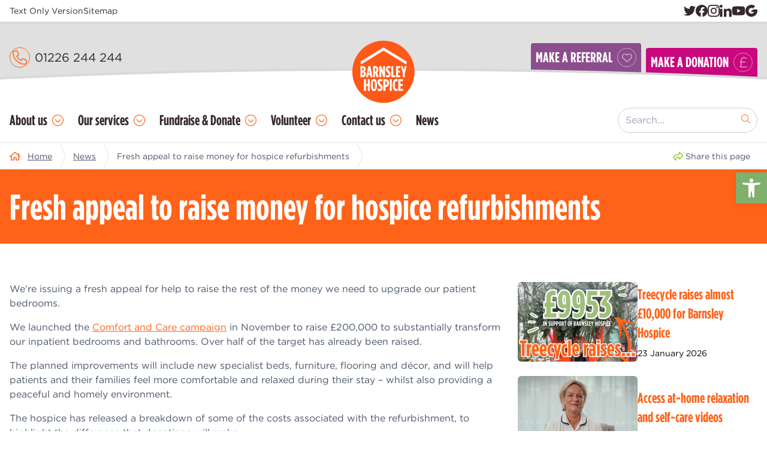

--- FILE ---
content_type: text/html; charset=UTF-8
request_url: https://www.barnsleyhospice.org/2018/03/19/fresh-appeal-to-raise-money-for-hospice-refurbishments/
body_size: 33161
content:
<!DOCTYPE html>
<html lang="en-US" class="no-js no-svg">

<head>
    <meta charset="UTF-8">
    <meta name="viewport" content="width=device-width, initial-scale=1">
    <link rel="stylesheet" type="text/css" href="https://cloud.typography.com/7395052/6609832/css/fonts.css" />

    <link rel="icon" href="https://www.barnsleyhospice.org/app/uploads/2023/07/cropped-favicon-60x60.png" sizes="32x32" />
<link rel="icon" href="https://www.barnsleyhospice.org/app/uploads/2023/07/cropped-favicon-240x240.png" sizes="192x192" />
<link rel="apple-touch-icon" href="https://www.barnsleyhospice.org/app/uploads/2023/07/cropped-favicon-180x180.png" />
<meta name="msapplication-TileImage" content="https://www.barnsleyhospice.org/app/uploads/2023/07/cropped-favicon-300x300.png" />
        <!-- See this guide about making all the favicons https://www.notion.so/Create-a-Favicon-2d39007afb464c38b12113fcbfd20568 -->
        <link rel="icon" href="https://www.barnsleyhospice.org/app/themes/barnsleyhospice-new/assets/images/favicon.ico" type="image/x-icon" />
        <link rel="shortcut icon" href="https://www.barnsleyhospice.org/app/themes/barnsleyhospice-new/assets/images/favicon.png">
        <link rel="apple-touch-icon" href="https://www.barnsleyhospice.org/app/themes/barnsleyhospice-new/assets/images/favicon.png">
        <link rel="apple-touch-icon-precomposed" href="https://www.barnsleyhospice.org/app/themes/barnsleyhospice-new/assets/images/favicon.png">
        <link rel="mask-icon" href="https://www.barnsleyhospice.org/app/themes/barnsleyhospice-new/assets/images/favicon.svg" color="#003042">
        <meta name="theme-color" content="#003042">
        <meta property="og:image" content="https://www.barnsleyhospice.org/app/themes/barnsleyhospice-new/assets/images/og-image.png" />
    
	        <!-- Google tag (gtag.js) --> <script async src="https://www.googletagmanager.com/gtag/js?id=G-JN9WFH0FC0"></script> <script>   window.dataLayer = window.dataLayer || [];   function gtag(){dataLayer.push(arguments);}   gtag('js', new Date());   gtag('config', 'G-JN9WFH0FC0'); </script>
	
	        <!-- Global site tag (gtag.js) - Google Analytics -->
        <script async src="https://www.googletagmanager.com/gtag/js?id=UA-126599449-1"></script>
        <script>
			window.dataLayer = window.dataLayer || [];
			function gtag(){dataLayer.push(arguments);}
			gtag('js', new Date());

			gtag('config', 'UA-126599449-1');
        </script>
	
    <title>Fresh appeal to raise money for hospice refurbishments - Barnsley Hospice</title>
<script data-minify="1" id="cookieyes" type="text/javascript" src="https://www.barnsleyhospice.org/app/cache/min/1/client_data/1d946bb1f349b4251ae4630b/script.js?ver=1766750358"></script>
<!-- The SEO Framework by Sybre Waaijer -->
<meta name="robots" content="max-snippet:-1,max-image-preview:standard,max-video-preview:-1" />
<link rel="canonical" href="https://www.barnsleyhospice.org/2018/03/19/fresh-appeal-to-raise-money-for-hospice-refurbishments/" />
<meta name="description" content="We’re issuing a fresh appeal for help to raise the rest of the money we need to upgrade our patient bedrooms. We launched the Comfort and Care campaign in…" />
<meta property="og:type" content="article" />
<meta property="og:locale" content="en_US" />
<meta property="og:site_name" content="Barnsley Hospice" />
<meta property="og:title" content="Fresh appeal to raise money for hospice refurbishments" />
<meta property="og:description" content="We’re issuing a fresh appeal for help to raise the rest of the money we need to upgrade our patient bedrooms. We launched the Comfort and Care campaign in November to raise £200,000…" />
<meta property="og:url" content="https://www.barnsleyhospice.org/2018/03/19/fresh-appeal-to-raise-money-for-hospice-refurbishments/" />
<meta property="og:image" content="https://www.barnsleyhospice.org/app/uploads/2023/07/cropped-favicon.png" />
<meta property="og:image:width" content="512" />
<meta property="og:image:height" content="512" />
<meta property="og:image:alt" content="Barnsley Hospice" />
<meta property="article:published_time" content="2018-03-19T00:00:00+00:00" />
<meta property="article:modified_time" content="2022-05-17T15:33:35+00:00" />
<meta name="twitter:card" content="summary_large_image" />
<meta name="twitter:title" content="Fresh appeal to raise money for hospice refurbishments" />
<meta name="twitter:description" content="We’re issuing a fresh appeal for help to raise the rest of the money we need to upgrade our patient bedrooms. We launched the Comfort and Care campaign in November to raise £200,000…" />
<meta name="twitter:image" content="https://www.barnsleyhospice.org/app/uploads/2023/07/cropped-favicon.png" />
<meta name="twitter:image:alt" content="Barnsley Hospice" />
<script type="application/ld+json">{"@context":"https://schema.org","@graph":[{"@type":"WebSite","@id":"https://www.barnsleyhospice.org/#/schema/WebSite","url":"https://www.barnsleyhospice.org/","name":"Barnsley Hospice","description":"Providing specialist compassionate care for patients and those close to them","inLanguage":"en-US","potentialAction":{"@type":"SearchAction","target":{"@type":"EntryPoint","urlTemplate":"https://www.barnsleyhospice.org/search/{search_term_string}/"},"query-input":"required name=search_term_string"},"publisher":{"@type":"Organization","@id":"https://www.barnsleyhospice.org/#/schema/Organization","name":"Barnsley Hospice","url":"https://www.barnsleyhospice.org/","logo":{"@type":"ImageObject","url":"https://www.barnsleyhospice.org/app/uploads/2023/07/cropped-favicon.png","contentUrl":"https://www.barnsleyhospice.org/app/uploads/2023/07/cropped-favicon.png","width":512,"height":512,"contentSize":"20680"}}},{"@type":"WebPage","@id":"https://www.barnsleyhospice.org/2018/03/19/fresh-appeal-to-raise-money-for-hospice-refurbishments/","url":"https://www.barnsleyhospice.org/2018/03/19/fresh-appeal-to-raise-money-for-hospice-refurbishments/","name":"Fresh appeal to raise money for hospice refurbishments - Barnsley Hospice","description":"We’re issuing a fresh appeal for help to raise the rest of the money we need to upgrade our patient bedrooms. We launched the Comfort and Care campaign in…","inLanguage":"en-US","isPartOf":{"@id":"https://www.barnsleyhospice.org/#/schema/WebSite"},"breadcrumb":{"@type":"BreadcrumbList","@id":"https://www.barnsleyhospice.org/#/schema/BreadcrumbList","itemListElement":[{"@type":"ListItem","position":1,"item":"https://www.barnsleyhospice.org/","name":"Barnsley Hospice"},{"@type":"ListItem","position":2,"item":"https://www.barnsleyhospice.org/category/fundraising/","name":"Category: Fundraising"},{"@type":"ListItem","position":3,"name":"Fresh appeal to raise money for hospice refurbishments"}]},"potentialAction":{"@type":"ReadAction","target":"https://www.barnsleyhospice.org/2018/03/19/fresh-appeal-to-raise-money-for-hospice-refurbishments/"},"datePublished":"2018-03-19T00:00:00+00:00","dateModified":"2022-05-17T15:33:35+00:00","author":{"@type":"Person","@id":"https://www.barnsleyhospice.org/#/schema/Person/6ada0e15e66ced28c520016ebf93699c","name":"genius"}}]}</script>
<!-- / The SEO Framework by Sybre Waaijer | 42.56ms meta | 0.81ms boot -->


<link rel="alternate" type="application/rss+xml" title="Barnsley Hospice &raquo; Fresh appeal to raise money for hospice refurbishments Comments Feed" href="https://www.barnsleyhospice.org/2018/03/19/fresh-appeal-to-raise-money-for-hospice-refurbishments/feed/" />
<link rel="alternate" title="oEmbed (JSON)" type="application/json+oembed" href="https://www.barnsleyhospice.org/wp-json/oembed/1.0/embed?url=https%3A%2F%2Fwww.barnsleyhospice.org%2F2018%2F03%2F19%2Ffresh-appeal-to-raise-money-for-hospice-refurbishments%2F" />
<link rel="alternate" title="oEmbed (XML)" type="text/xml+oembed" href="https://www.barnsleyhospice.org/wp-json/oembed/1.0/embed?url=https%3A%2F%2Fwww.barnsleyhospice.org%2F2018%2F03%2F19%2Ffresh-appeal-to-raise-money-for-hospice-refurbishments%2F&#038;format=xml" />
<style id='wp-img-auto-sizes-contain-inline-css' type='text/css'>
img:is([sizes=auto i],[sizes^="auto," i]){contain-intrinsic-size:3000px 1500px}
/*# sourceURL=wp-img-auto-sizes-contain-inline-css */
</style>
<style id='wp-emoji-styles-inline-css' type='text/css'>

	img.wp-smiley, img.emoji {
		display: inline !important;
		border: none !important;
		box-shadow: none !important;
		height: 1em !important;
		width: 1em !important;
		margin: 0 0.07em !important;
		vertical-align: -0.1em !important;
		background: none !important;
		padding: 0 !important;
	}
/*# sourceURL=wp-emoji-styles-inline-css */
</style>
<style id='wp-block-library-inline-css' type='text/css'>
:root{--wp-block-synced-color:#7a00df;--wp-block-synced-color--rgb:122,0,223;--wp-bound-block-color:var(--wp-block-synced-color);--wp-editor-canvas-background:#ddd;--wp-admin-theme-color:#007cba;--wp-admin-theme-color--rgb:0,124,186;--wp-admin-theme-color-darker-10:#006ba1;--wp-admin-theme-color-darker-10--rgb:0,107,160.5;--wp-admin-theme-color-darker-20:#005a87;--wp-admin-theme-color-darker-20--rgb:0,90,135;--wp-admin-border-width-focus:2px}@media (min-resolution:192dpi){:root{--wp-admin-border-width-focus:1.5px}}.wp-element-button{cursor:pointer}:root .has-very-light-gray-background-color{background-color:#eee}:root .has-very-dark-gray-background-color{background-color:#313131}:root .has-very-light-gray-color{color:#eee}:root .has-very-dark-gray-color{color:#313131}:root .has-vivid-green-cyan-to-vivid-cyan-blue-gradient-background{background:linear-gradient(135deg,#00d084,#0693e3)}:root .has-purple-crush-gradient-background{background:linear-gradient(135deg,#34e2e4,#4721fb 50%,#ab1dfe)}:root .has-hazy-dawn-gradient-background{background:linear-gradient(135deg,#faaca8,#dad0ec)}:root .has-subdued-olive-gradient-background{background:linear-gradient(135deg,#fafae1,#67a671)}:root .has-atomic-cream-gradient-background{background:linear-gradient(135deg,#fdd79a,#004a59)}:root .has-nightshade-gradient-background{background:linear-gradient(135deg,#330968,#31cdcf)}:root .has-midnight-gradient-background{background:linear-gradient(135deg,#020381,#2874fc)}:root{--wp--preset--font-size--normal:16px;--wp--preset--font-size--huge:42px}.has-regular-font-size{font-size:1em}.has-larger-font-size{font-size:2.625em}.has-normal-font-size{font-size:var(--wp--preset--font-size--normal)}.has-huge-font-size{font-size:var(--wp--preset--font-size--huge)}.has-text-align-center{text-align:center}.has-text-align-left{text-align:left}.has-text-align-right{text-align:right}.has-fit-text{white-space:nowrap!important}#end-resizable-editor-section{display:none}.aligncenter{clear:both}.items-justified-left{justify-content:flex-start}.items-justified-center{justify-content:center}.items-justified-right{justify-content:flex-end}.items-justified-space-between{justify-content:space-between}.screen-reader-text{border:0;clip-path:inset(50%);height:1px;margin:-1px;overflow:hidden;padding:0;position:absolute;width:1px;word-wrap:normal!important}.screen-reader-text:focus{background-color:#ddd;clip-path:none;color:#444;display:block;font-size:1em;height:auto;left:5px;line-height:normal;padding:15px 23px 14px;text-decoration:none;top:5px;width:auto;z-index:100000}html :where(.has-border-color){border-style:solid}html :where([style*=border-top-color]){border-top-style:solid}html :where([style*=border-right-color]){border-right-style:solid}html :where([style*=border-bottom-color]){border-bottom-style:solid}html :where([style*=border-left-color]){border-left-style:solid}html :where([style*=border-width]){border-style:solid}html :where([style*=border-top-width]){border-top-style:solid}html :where([style*=border-right-width]){border-right-style:solid}html :where([style*=border-bottom-width]){border-bottom-style:solid}html :where([style*=border-left-width]){border-left-style:solid}html :where(img[class*=wp-image-]){height:auto;max-width:100%}:where(figure){margin:0 0 1em}html :where(.is-position-sticky){--wp-admin--admin-bar--position-offset:var(--wp-admin--admin-bar--height,0px)}@media screen and (max-width:600px){html :where(.is-position-sticky){--wp-admin--admin-bar--position-offset:0px}}

/*# sourceURL=wp-block-library-inline-css */
</style><style id='global-styles-inline-css' type='text/css'>
:root{--wp--preset--aspect-ratio--square: 1;--wp--preset--aspect-ratio--4-3: 4/3;--wp--preset--aspect-ratio--3-4: 3/4;--wp--preset--aspect-ratio--3-2: 3/2;--wp--preset--aspect-ratio--2-3: 2/3;--wp--preset--aspect-ratio--16-9: 16/9;--wp--preset--aspect-ratio--9-16: 9/16;--wp--preset--color--black: #000000;--wp--preset--color--cyan-bluish-gray: #abb8c3;--wp--preset--color--white: #ffffff;--wp--preset--color--pale-pink: #f78da7;--wp--preset--color--vivid-red: #cf2e2e;--wp--preset--color--luminous-vivid-orange: #ff6900;--wp--preset--color--luminous-vivid-amber: #fcb900;--wp--preset--color--light-green-cyan: #7bdcb5;--wp--preset--color--vivid-green-cyan: #00d084;--wp--preset--color--pale-cyan-blue: #8ed1fc;--wp--preset--color--vivid-cyan-blue: #0693e3;--wp--preset--color--vivid-purple: #9b51e0;--wp--preset--color--primary: #FF5818;--wp--preset--color--yellow: #E1A53C;--wp--preset--color--green: #81AF6D;--wp--preset--color--lime: #77C044;--wp--preset--color--purple: #704475;--wp--preset--color--pink: #C8087C;--wp--preset--color--blue: #116AA8;--wp--preset--color--turquoise: #30ADB2;--wp--preset--color--body: #4a5568;--wp--preset--gradient--vivid-cyan-blue-to-vivid-purple: linear-gradient(135deg,rgb(6,147,227) 0%,rgb(155,81,224) 100%);--wp--preset--gradient--light-green-cyan-to-vivid-green-cyan: linear-gradient(135deg,rgb(122,220,180) 0%,rgb(0,208,130) 100%);--wp--preset--gradient--luminous-vivid-amber-to-luminous-vivid-orange: linear-gradient(135deg,rgb(252,185,0) 0%,rgb(255,105,0) 100%);--wp--preset--gradient--luminous-vivid-orange-to-vivid-red: linear-gradient(135deg,rgb(255,105,0) 0%,rgb(207,46,46) 100%);--wp--preset--gradient--very-light-gray-to-cyan-bluish-gray: linear-gradient(135deg,rgb(238,238,238) 0%,rgb(169,184,195) 100%);--wp--preset--gradient--cool-to-warm-spectrum: linear-gradient(135deg,rgb(74,234,220) 0%,rgb(151,120,209) 20%,rgb(207,42,186) 40%,rgb(238,44,130) 60%,rgb(251,105,98) 80%,rgb(254,248,76) 100%);--wp--preset--gradient--blush-light-purple: linear-gradient(135deg,rgb(255,206,236) 0%,rgb(152,150,240) 100%);--wp--preset--gradient--blush-bordeaux: linear-gradient(135deg,rgb(254,205,165) 0%,rgb(254,45,45) 50%,rgb(107,0,62) 100%);--wp--preset--gradient--luminous-dusk: linear-gradient(135deg,rgb(255,203,112) 0%,rgb(199,81,192) 50%,rgb(65,88,208) 100%);--wp--preset--gradient--pale-ocean: linear-gradient(135deg,rgb(255,245,203) 0%,rgb(182,227,212) 50%,rgb(51,167,181) 100%);--wp--preset--gradient--electric-grass: linear-gradient(135deg,rgb(202,248,128) 0%,rgb(113,206,126) 100%);--wp--preset--gradient--midnight: linear-gradient(135deg,rgb(2,3,129) 0%,rgb(40,116,252) 100%);--wp--preset--font-size--small: 13px;--wp--preset--font-size--medium: 20px;--wp--preset--font-size--large: 36px;--wp--preset--font-size--x-large: 42px;--wp--preset--spacing--20: 0.44rem;--wp--preset--spacing--30: 0.67rem;--wp--preset--spacing--40: 1rem;--wp--preset--spacing--50: 1.5rem;--wp--preset--spacing--60: 2.25rem;--wp--preset--spacing--70: 3.38rem;--wp--preset--spacing--80: 5.06rem;--wp--preset--shadow--natural: 6px 6px 9px rgba(0, 0, 0, 0.2);--wp--preset--shadow--deep: 12px 12px 50px rgba(0, 0, 0, 0.4);--wp--preset--shadow--sharp: 6px 6px 0px rgba(0, 0, 0, 0.2);--wp--preset--shadow--outlined: 6px 6px 0px -3px rgb(255, 255, 255), 6px 6px rgb(0, 0, 0);--wp--preset--shadow--crisp: 6px 6px 0px rgb(0, 0, 0);}:where(.is-layout-flex){gap: 0.5em;}:where(.is-layout-grid){gap: 0.5em;}body .is-layout-flex{display: flex;}.is-layout-flex{flex-wrap: wrap;align-items: center;}.is-layout-flex > :is(*, div){margin: 0;}body .is-layout-grid{display: grid;}.is-layout-grid > :is(*, div){margin: 0;}:where(.wp-block-columns.is-layout-flex){gap: 2em;}:where(.wp-block-columns.is-layout-grid){gap: 2em;}:where(.wp-block-post-template.is-layout-flex){gap: 1.25em;}:where(.wp-block-post-template.is-layout-grid){gap: 1.25em;}.has-black-color{color: var(--wp--preset--color--black) !important;}.has-cyan-bluish-gray-color{color: var(--wp--preset--color--cyan-bluish-gray) !important;}.has-white-color{color: var(--wp--preset--color--white) !important;}.has-pale-pink-color{color: var(--wp--preset--color--pale-pink) !important;}.has-vivid-red-color{color: var(--wp--preset--color--vivid-red) !important;}.has-luminous-vivid-orange-color{color: var(--wp--preset--color--luminous-vivid-orange) !important;}.has-luminous-vivid-amber-color{color: var(--wp--preset--color--luminous-vivid-amber) !important;}.has-light-green-cyan-color{color: var(--wp--preset--color--light-green-cyan) !important;}.has-vivid-green-cyan-color{color: var(--wp--preset--color--vivid-green-cyan) !important;}.has-pale-cyan-blue-color{color: var(--wp--preset--color--pale-cyan-blue) !important;}.has-vivid-cyan-blue-color{color: var(--wp--preset--color--vivid-cyan-blue) !important;}.has-vivid-purple-color{color: var(--wp--preset--color--vivid-purple) !important;}.has-black-background-color{background-color: var(--wp--preset--color--black) !important;}.has-cyan-bluish-gray-background-color{background-color: var(--wp--preset--color--cyan-bluish-gray) !important;}.has-white-background-color{background-color: var(--wp--preset--color--white) !important;}.has-pale-pink-background-color{background-color: var(--wp--preset--color--pale-pink) !important;}.has-vivid-red-background-color{background-color: var(--wp--preset--color--vivid-red) !important;}.has-luminous-vivid-orange-background-color{background-color: var(--wp--preset--color--luminous-vivid-orange) !important;}.has-luminous-vivid-amber-background-color{background-color: var(--wp--preset--color--luminous-vivid-amber) !important;}.has-light-green-cyan-background-color{background-color: var(--wp--preset--color--light-green-cyan) !important;}.has-vivid-green-cyan-background-color{background-color: var(--wp--preset--color--vivid-green-cyan) !important;}.has-pale-cyan-blue-background-color{background-color: var(--wp--preset--color--pale-cyan-blue) !important;}.has-vivid-cyan-blue-background-color{background-color: var(--wp--preset--color--vivid-cyan-blue) !important;}.has-vivid-purple-background-color{background-color: var(--wp--preset--color--vivid-purple) !important;}.has-black-border-color{border-color: var(--wp--preset--color--black) !important;}.has-cyan-bluish-gray-border-color{border-color: var(--wp--preset--color--cyan-bluish-gray) !important;}.has-white-border-color{border-color: var(--wp--preset--color--white) !important;}.has-pale-pink-border-color{border-color: var(--wp--preset--color--pale-pink) !important;}.has-vivid-red-border-color{border-color: var(--wp--preset--color--vivid-red) !important;}.has-luminous-vivid-orange-border-color{border-color: var(--wp--preset--color--luminous-vivid-orange) !important;}.has-luminous-vivid-amber-border-color{border-color: var(--wp--preset--color--luminous-vivid-amber) !important;}.has-light-green-cyan-border-color{border-color: var(--wp--preset--color--light-green-cyan) !important;}.has-vivid-green-cyan-border-color{border-color: var(--wp--preset--color--vivid-green-cyan) !important;}.has-pale-cyan-blue-border-color{border-color: var(--wp--preset--color--pale-cyan-blue) !important;}.has-vivid-cyan-blue-border-color{border-color: var(--wp--preset--color--vivid-cyan-blue) !important;}.has-vivid-purple-border-color{border-color: var(--wp--preset--color--vivid-purple) !important;}.has-vivid-cyan-blue-to-vivid-purple-gradient-background{background: var(--wp--preset--gradient--vivid-cyan-blue-to-vivid-purple) !important;}.has-light-green-cyan-to-vivid-green-cyan-gradient-background{background: var(--wp--preset--gradient--light-green-cyan-to-vivid-green-cyan) !important;}.has-luminous-vivid-amber-to-luminous-vivid-orange-gradient-background{background: var(--wp--preset--gradient--luminous-vivid-amber-to-luminous-vivid-orange) !important;}.has-luminous-vivid-orange-to-vivid-red-gradient-background{background: var(--wp--preset--gradient--luminous-vivid-orange-to-vivid-red) !important;}.has-very-light-gray-to-cyan-bluish-gray-gradient-background{background: var(--wp--preset--gradient--very-light-gray-to-cyan-bluish-gray) !important;}.has-cool-to-warm-spectrum-gradient-background{background: var(--wp--preset--gradient--cool-to-warm-spectrum) !important;}.has-blush-light-purple-gradient-background{background: var(--wp--preset--gradient--blush-light-purple) !important;}.has-blush-bordeaux-gradient-background{background: var(--wp--preset--gradient--blush-bordeaux) !important;}.has-luminous-dusk-gradient-background{background: var(--wp--preset--gradient--luminous-dusk) !important;}.has-pale-ocean-gradient-background{background: var(--wp--preset--gradient--pale-ocean) !important;}.has-electric-grass-gradient-background{background: var(--wp--preset--gradient--electric-grass) !important;}.has-midnight-gradient-background{background: var(--wp--preset--gradient--midnight) !important;}.has-small-font-size{font-size: var(--wp--preset--font-size--small) !important;}.has-medium-font-size{font-size: var(--wp--preset--font-size--medium) !important;}.has-large-font-size{font-size: var(--wp--preset--font-size--large) !important;}.has-x-large-font-size{font-size: var(--wp--preset--font-size--x-large) !important;}
/*# sourceURL=global-styles-inline-css */
</style>

<style id='classic-theme-styles-inline-css' type='text/css'>
/*! This file is auto-generated */
.wp-block-button__link{color:#fff;background-color:#32373c;border-radius:9999px;box-shadow:none;text-decoration:none;padding:calc(.667em + 2px) calc(1.333em + 2px);font-size:1.125em}.wp-block-file__button{background:#32373c;color:#fff;text-decoration:none}
/*# sourceURL=/wp-includes/css/classic-themes.min.css */
</style>
<link rel='stylesheet' id='pb-accordion-blocks-style-css' href='https://www.barnsleyhospice.org/app/plugins/accordion-blocks/build/index.css?ver=1.5.0' type='text/css' media='all' />
<link rel='stylesheet' id='pojo-a11y-css' href='https://www.barnsleyhospice.org/app/plugins/pojo-accessibility/modules/legacy/assets/css/style.min.css?ver=1.0.0' type='text/css' media='all' />
<link rel='stylesheet' id='dflip-style-css' href='https://www.barnsleyhospice.org/app/plugins/3d-flipbook-dflip-lite/assets/css/dflip.min.css?ver=2.4.20' type='text/css' media='all' />
<link rel='stylesheet' id='theme-main-css' href='https://www.barnsleyhospice.org/app/themes/barnsleyhospice-new/dist/css/screen.css?id=da09e9e94dfa3d503013d088a36b70a9&#038;ver=6.9' type='text/css' media='all' />
<style id='rocket-lazyload-inline-css' type='text/css'>
.rll-youtube-player{position:relative;padding-bottom:56.23%;height:0;overflow:hidden;max-width:100%;}.rll-youtube-player:focus-within{outline: 2px solid currentColor;outline-offset: 5px;}.rll-youtube-player iframe{position:absolute;top:0;left:0;width:100%;height:100%;z-index:100;background:0 0}.rll-youtube-player img{bottom:0;display:block;left:0;margin:auto;max-width:100%;width:100%;position:absolute;right:0;top:0;border:none;height:auto;-webkit-transition:.4s all;-moz-transition:.4s all;transition:.4s all}.rll-youtube-player img:hover{-webkit-filter:brightness(75%)}.rll-youtube-player .play{height:100%;width:100%;left:0;top:0;position:absolute;background:url(https://www.barnsleyhospice.org/app/plugins/wp-rocket/assets/img/youtube.png) no-repeat center;background-color: transparent !important;cursor:pointer;border:none;}.wp-embed-responsive .wp-has-aspect-ratio .rll-youtube-player{position:absolute;padding-bottom:0;width:100%;height:100%;top:0;bottom:0;left:0;right:0}
/*# sourceURL=rocket-lazyload-inline-css */
</style>
<script type="text/javascript" src="https://www.barnsleyhospice.org/wp/wp-includes/js/jquery/jquery.min.js?ver=3.7.1" id="jquery-core-js"></script>
<script type="text/javascript" src="https://www.barnsleyhospice.org/wp/wp-includes/js/jquery/jquery-migrate.min.js?ver=3.4.1" id="jquery-migrate-js"></script>
<link rel="https://api.w.org/" href="https://www.barnsleyhospice.org/wp-json/" /><link rel="alternate" title="JSON" type="application/json" href="https://www.barnsleyhospice.org/wp-json/wp/v2/posts/421" /><link rel="EditURI" type="application/rsd+xml" title="RSD" href="https://www.barnsleyhospice.org/wp/xmlrpc.php?rsd" />
<style type="text/css">
#pojo-a11y-toolbar .pojo-a11y-toolbar-toggle a{ background-color: #81af6d;	color: #ffffff;}
#pojo-a11y-toolbar .pojo-a11y-toolbar-overlay, #pojo-a11y-toolbar .pojo-a11y-toolbar-overlay ul.pojo-a11y-toolbar-items.pojo-a11y-links{ border-color: #81af6d;}
body.pojo-a11y-focusable a:focus{ outline-style: solid !important;	outline-width: 1px !important;	outline-color: #FF0000 !important;}
#pojo-a11y-toolbar{ top: 40% !important;}
#pojo-a11y-toolbar .pojo-a11y-toolbar-overlay{ background-color: #ffffff;}
#pojo-a11y-toolbar .pojo-a11y-toolbar-overlay ul.pojo-a11y-toolbar-items li.pojo-a11y-toolbar-item a, #pojo-a11y-toolbar .pojo-a11y-toolbar-overlay p.pojo-a11y-toolbar-title{ color: #333333;}
#pojo-a11y-toolbar .pojo-a11y-toolbar-overlay ul.pojo-a11y-toolbar-items li.pojo-a11y-toolbar-item a.active{ background-color: #4054b2;	color: #ffffff;}
@media (max-width: 767px) { #pojo-a11y-toolbar { top: 100px !important; } }</style><link rel="icon" href="https://www.barnsleyhospice.org/app/uploads/2023/07/cropped-favicon-60x60.png" sizes="32x32" />
<link rel="icon" href="https://www.barnsleyhospice.org/app/uploads/2023/07/cropped-favicon-240x240.png" sizes="192x192" />
<link rel="apple-touch-icon" href="https://www.barnsleyhospice.org/app/uploads/2023/07/cropped-favicon-180x180.png" />
<meta name="msapplication-TileImage" content="https://www.barnsleyhospice.org/app/uploads/2023/07/cropped-favicon-300x300.png" />
<noscript><style id="rocket-lazyload-nojs-css">.rll-youtube-player, [data-lazy-src]{display:none !important;}</style></noscript><meta name="generator" content="WP Rocket 3.20.3" data-wpr-features="wpr_minify_js wpr_lazyload_images wpr_lazyload_iframes wpr_desktop" /></head>

<body id="top" class="wp-singular post-template-default single single-post postid-421 single-format-standard wp-embed-responsive wp-theme-barnsleyhospice-new lg:overflow-visible">

    
        <header data-rocket-location-hash="a958a4e02512def1962799edcb763194">
		<div data-rocket-location-hash="c3960b663f5bba0a8002302b385be41d" class="bg-white border-b-4 border-grey-d9 py-2">
    <div data-rocket-location-hash="6342c995fc86b5b087f483887542f2fb" class="container flex justify-between">
        <ul class="flex gap-3 text-xs lg:text-sm text-dark">
            <li class="">
                <button id="textonlyEnable" class="textonly block hover:underline">
                    Text Only Version
                </button>
            </li>
			<li id="menu-item-5921" class="menu-item menu-item-type-custom menu-item-object-custom menu-item-5921"><a href="/sitemap.xml" class="block hover:underline">Sitemap</a></li>
        </ul>
		            <div class="hidden sm:flex items-center ml-3 gap-3">
				                    <a href="https://twitter.com/BarnsleyHospice" target="_blank" title="X/Twitter" class="flex items-center text-dark">
                        <span class="block h-4 lg:h-5"><svg width="28" height="28" xmlns="http://www.w3.org/2000/svg" viewBox="0 0 512 512"><path d="M459.37 151.716c.325 4.548.325 9.097.325 13.645 0 138.72-105.583 298.558-298.558 298.558-59.452 0-114.68-17.219-161.137-47.106 8.447.974 16.568 1.299 25.34 1.299 49.055 0 94.213-16.568 130.274-44.832-46.132-.975-84.792-31.188-98.112-72.772 6.498.974 12.995 1.624 19.818 1.624 9.421 0 18.843-1.3 27.614-3.573-48.081-9.747-84.143-51.98-84.143-102.985v-1.299c13.969 7.797 30.214 12.67 47.431 13.319-28.264-18.843-46.781-51.005-46.781-87.391 0-19.492 5.197-37.36 14.294-52.954 51.655 63.675 129.3 105.258 216.365 109.807-1.624-7.797-2.599-15.918-2.599-24.04 0-57.828 46.782-104.934 104.934-104.934 30.213 0 57.502 12.67 76.67 33.137 23.715-4.548 46.456-13.32 66.599-25.34-7.798 24.366-24.366 44.833-46.132 57.827 21.117-2.273 41.584-8.122 60.426-16.243-14.292 20.791-32.161 39.308-52.628 54.253z" fill="currentColor"/></svg></span>
                    </a>
				                    <a href="https://www.facebook.com/barnsleyhosp/" target="_blank" title="Facebook" class="flex items-center text-dark">
                        <span class="block h-4 lg:h-5"><svg width="28" height="28" viewBox="0 0 27 27" fill="none" xmlns="http://www.w3.org/2000/svg">
<path d="M27 13.5821C27 6.07911 20.9577 0 13.5 0C6.04234 0 0 6.07911 0 13.5821C0 20.3612 4.93675 25.9802 11.3906 27V17.5084H7.96119V13.5821H11.3906V10.5897C11.3906 7.18594 13.4047 5.3058 16.4896 5.3058C17.967 5.3058 19.5119 5.57087 19.5119 5.57087V8.91164H17.8091C16.1325 8.91164 15.6094 9.95878 15.6094 11.0328V13.5821H19.3534L18.7547 17.5084H15.6094V27C22.0632 25.9802 27 20.3612 27 13.5821Z" fill="currentColor"/>
</svg>
</span>
                    </a>
				                    <a href="https://www.instagram.com/barnsley_hospice/" target="_blank" title="Instagram" class="flex items-center text-dark">
                        <span class="block h-4 lg:h-5"><svg width="28" height="28" viewBox="0 0 28 28" fill="none" xmlns="http://www.w3.org/2000/svg">
<path d="M14.0031 6.82115C10.0303 6.82115 6.82588 10.0263 6.82588 14C6.82588 17.9737 10.0303 21.1788 14.0031 21.1788C17.9759 21.1788 21.1804 17.9737 21.1804 14C21.1804 10.0263 17.9759 6.82115 14.0031 6.82115ZM14.0031 18.6672C11.4358 18.6672 9.33698 16.5741 9.33698 14C9.33698 11.4259 11.4296 9.33281 14.0031 9.33281C16.5767 9.33281 18.6693 11.4259 18.6693 14C18.6693 16.5741 16.5704 18.6672 14.0031 18.6672ZM23.148 6.5275C23.148 7.45844 22.3984 8.20194 21.474 8.20194C20.5432 8.20194 19.7999 7.45219 19.7999 6.5275C19.7999 5.60281 20.5495 4.85306 21.474 4.85306C22.3984 4.85306 23.148 5.60281 23.148 6.5275ZM27.9016 8.22693C27.7954 5.98393 27.2832 3.9971 25.6404 2.36015C24.0038 0.723195 22.0174 0.210867 19.7749 0.0984045C17.4637 -0.0328015 10.5363 -0.0328015 8.2251 0.0984045C5.98885 0.204619 4.00245 0.716947 2.35962 2.3539C0.716788 3.99085 0.21082 5.97769 0.0983826 8.22069C-0.0327942 10.5324 -0.0327942 17.4613 0.0983826 19.7731C0.204573 22.0161 0.716788 24.0029 2.35962 25.6399C4.00245 27.2768 5.9826 27.7891 8.2251 27.9016C10.5363 28.0328 17.4637 28.0328 19.7749 27.9016C22.0174 27.7954 24.0038 27.2831 25.6404 25.6399C27.277 24.0029 27.7892 22.0161 27.9016 19.7731C28.0328 17.4613 28.0328 10.5387 27.9016 8.22693ZM24.9158 22.2535C24.4286 23.4781 23.4853 24.4215 22.2548 24.9151C20.412 25.6461 16.0395 25.4774 14.0031 25.4774C11.9668 25.4774 7.58795 25.6399 5.75148 24.9151C4.52716 24.4278 3.58394 23.4843 3.09046 22.2535C2.35962 20.4104 2.52828 16.0368 2.52828 14C2.52828 11.9632 2.36587 7.5834 3.09046 5.74651C3.57769 4.52192 4.52091 3.57849 5.75148 3.0849C7.5942 2.3539 11.9668 2.52259 14.0031 2.52259C16.0395 2.52259 20.4183 2.36015 22.2548 3.0849C23.4791 3.57224 24.4223 4.51568 24.9158 5.74651C25.6466 7.58965 25.478 11.9632 25.478 14C25.478 16.0368 25.6466 20.4166 24.9158 22.2535Z" fill="currentColor"/>
</svg>
</span>
                    </a>
				                    <a href="https://www.linkedin.com/company/barnsley-hospice/" target="_blank" title="LinkedIn" class="flex items-center text-dark">
                        <span class="block h-4 lg:h-5"><svg width="28" height="28" viewBox="0 0 29 29" fill="none" xmlns="http://www.w3.org/2000/svg">
<path d="M6.49134 29H0.479018V9.63818H6.49134V29ZM3.48194 6.99705C1.5594 6.99705 0 5.40461 0 3.48202C1.37608e-08 2.55853 0.366846 1.67287 1.01984 1.01986C1.67283 0.366855 2.55847 0 3.48194 0C4.40541 0 5.29106 0.366855 5.94405 1.01986C6.59704 1.67287 6.96388 2.55853 6.96388 3.48202C6.96388 5.40461 5.40384 6.99705 3.48194 6.99705ZM28.9935 29H22.9942V19.5748C22.9942 17.3285 22.9488 14.4479 19.8682 14.4479C16.7423 14.4479 16.2633 16.8883 16.2633 19.413V29H10.2575V9.63818H16.0238V12.2793H16.1079C16.9106 10.7581 18.8714 9.15268 21.7966 9.15268C27.8814 9.15268 29 13.1597 29 18.3643V29H28.9935Z" fill="currentColor"/>
</svg>
</span>
                    </a>
				                    <a href="https://www.youtube.com/channel/UCOlzdde9HxW4XBtOy9Kh-zA" target="_blank" title="YouTube" class="flex items-center text-dark">
                        <span class="block h-4 lg:h-5"><svg width="32" height="28" xmlns="http://www.w3.org/2000/svg" viewBox="0 0 576 512"><!--! Font Awesome Pro 6.4.0 by @fontawesome - https://fontawesome.com License - https://fontawesome.com/license (Commercial License) Copyright 2023 Fonticons, Inc. --><path d="M549.655 124.083c-6.281-23.65-24.787-42.276-48.284-48.597C458.781 64 288 64 288 64S117.22 64 74.629 75.486c-23.497 6.322-42.003 24.947-48.284 48.597-11.412 42.867-11.412 132.305-11.412 132.305s0 89.438 11.412 132.305c6.281 23.65 24.787 41.5 48.284 47.821C117.22 448 288 448 288 448s170.78 0 213.371-11.486c23.497-6.321 42.003-24.171 48.284-47.821 11.412-42.867 11.412-132.305 11.412-132.305s0-89.438-11.412-132.305zm-317.51 213.508V175.185l142.739 81.205-142.739 81.201z" fill="currentColor"/></svg></span>
                    </a>
				                    <a href="https://www.justgiving.com/barnsleyhospice" target="_blank" title="Just Giving" class="flex items-center text-dark">
                        <span class="block h-4 lg:h-5"><svg width="28" height="28" viewBox="0 0 27 27" fill="none" xmlns="http://www.w3.org/2000/svg">
<path d="M26.6161 10.6014H17.1789L11.7085 16.0783H19.2903C18.2986 18.2883 16.0912 19.8256 13.5 19.8256C10.013 19.8256 7.16588 16.9751 7.16588 13.484C7.16588 9.99288 10.013 7.14235 13.5 7.14235C14.7796 7.14235 15.9633 7.52669 16.955 8.16726L22.0735 3.07473C19.7382 1.15302 16.763 0 13.5 0C6.04621 0 0 6.05338 0 13.516C0 20.9786 6.04621 27 13.5 27C20.9538 27 27 20.9466 27 13.516C26.936 12.4911 26.8401 11.5302 26.6161 10.6014Z" fill="currentColor"/>
</svg>
</span>
                    </a>
				            </div>
		    </div>
</div>		<div data-rocket-location-hash="3e6791e18bc2f4e8762fb4872db0ce6d" class="mask-curve header-mask bg-grey-d9 pb-1">
    <div data-rocket-location-hash="e18e21ac5a0625ae0ee53b4e55c374e2" class="bg-grey-e0 pt-4 lg:pt-8 pb-8 lg:pb-16 mask-curve header-mask">
        <div class="container flex items-center lg:items-stretch justify-between">
            <a style="z-index: 60" id="navToggle" class="relative lg:hidden" href="#" title="Open mobile navigation">
                <div>
                    <span class="flex items-center">
                        <span class="mr-2 text-primary"><svg width="18" height="20" xmlns="http://www.w3.org/2000/svg" viewBox="0 0 448 512"><!--! Font Awesome Pro 6.1.1 by @fontawesome - https://fontawesome.com License - https://fontawesome.com/license (Commercial License) Copyright 2022 Fonticons, Inc. --><path fill="currentColor" d="M0 88C0 74.75 10.75 64 24 64H424C437.3 64 448 74.75 448 88C448 101.3 437.3 112 424 112H24C10.75 112 0 101.3 0 88zM0 248C0 234.7 10.75 224 24 224H424C437.3 224 448 234.7 448 248C448 261.3 437.3 272 424 272H24C10.75 272 0 261.3 0 248zM424 432H24C10.75 432 0 421.3 0 408C0 394.7 10.75 384 24 384H424C437.3 384 448 394.7 448 408C448 421.3 437.3 432 424 432z"/></svg></span>
                        <span class="sm:text-lg text-dark tracking-widest uppercase font-bold font-cond">Menu</span>
                    </span>
                </div>
                <div class="hidden">
                    <span class="flex items-center">
                        <span class="mr-2 text-primary"><svg width="18" height="20" viewBox="0 0 18 20" fill="none" xmlns="http://www.w3.org/2000/svg">
	<path d="M15.1914 14.9323C15.5574 15.2983 15.5574 15.8921 15.1914 16.2581C14.8254 16.6241 14.2316 16.6241 13.8656 16.2581L9.24999 11.6081L4.60155 16.2565C4.23558 16.6225 3.64179 16.6225 3.27577 16.2565C2.90976 15.8906 2.90979 15.2968 3.27577 14.9307L7.92577 10.2839L3.27448 5.60028C2.90851 5.2343 2.90851 4.64051 3.27448 4.2745C3.64046 3.90848 4.23425 3.90852 4.60026 4.2745L9.24999 8.95965L13.8984 4.31122C14.2644 3.94524 14.8582 3.94524 15.2242 4.31122C15.5902 4.67719 15.5902 5.27098 15.2242 5.637L10.5742 10.2839L15.1914 14.9323Z" fill="currentColor"/>
</svg>
</span>
                        <span class="sm:text-lg text-dark tracking-widest uppercase font-bold font-cond">Close</span>
                    </span>
                </div>
            </a>
            <span class="hidden lg:flex items-center">
                <span class="p-1 mr-2 border border-primary text-primary rounded-full"><svg width="24" height="24" xmlns="http://www.w3.org/2000/svg" viewBox="0 0 512 512"><!--! Font Awesome Pro 6.2.0 by @fontawesome - https://fontawesome.com License - https://fontawesome.com/license (Commercial License) Copyright 2022 Fonticons, Inc. --><path fill="currentColor" d="M484.6 330.6C484.6 330.6 484.6 330.6 484.6 330.6l-101.8-43.66c-18.5-7.688-40.2-2.375-52.75 13.08l-33.14 40.47C244.2 311.8 200.3 267.9 171.6 215.2l40.52-33.19c15.67-12.92 20.83-34.16 12.84-52.84L181.4 27.37C172.7 7.279 150.8-3.737 129.6 1.154L35.17 23.06C14.47 27.78 0 45.9 0 67.12C0 312.4 199.6 512 444.9 512c21.23 0 39.41-14.44 44.17-35.13l21.8-94.47C515.7 361.1 504.7 339.3 484.6 330.6zM457.9 469.7c-1.375 5.969-6.844 10.31-12.98 10.31c-227.7 0-412.9-185.2-412.9-412.9c0-6.188 4.234-11.48 10.34-12.88l94.41-21.91c1-.2344 2-.3438 2.984-.3438c5.234 0 10.11 3.094 12.25 8.031l43.58 101.7C197.9 147.2 196.4 153.5 191.8 157.3L141.3 198.7C135.6 203.4 133.8 211.4 137.1 218.1c33.38 67.81 89.11 123.5 156.9 156.9c6.641 3.313 14.73 1.531 19.44-4.219l41.39-50.5c3.703-4.563 10.16-6.063 15.5-3.844l101.6 43.56c5.906 2.563 9.156 8.969 7.719 15.22L457.9 469.7z"/></svg></span>
                <a href="tel:01226244244" class="text-dark text-xl">01226 244 244</a>            </span>
            <div class="flex space-x-2">
                                    <a href="https://www.barnsleyhospice.org/our-services/referral-process/" class="bg-purple p-2 rounded-t text-white font-bold font-cond text-lg md:text-xl lg:text-2xl uppercase -mb-8 pb-8 hidden lg:block">
                        <div class="flex items-center">
                            <span>Make a Referral</span>
                            <span class="w-5 h-5 p-0.5 md:w-8 md:h-8 flex items-center justify-center ml-2 border border-white opacity-50 rounded-full"><svg width="17" height="17" xmlns="http://www.w3.org/2000/svg" viewBox="0 0 512 512"><!--! Font Awesome Pro 6.2.0 by @fontawesome - https://fontawesome.com License - https://fontawesome.com/license (Commercial License) Copyright 2022 Fonticons, Inc. --><path fill="currentColor" d="M244 84L255.1 96L267.1 84.02C300.6 51.37 347 36.51 392.6 44.1C461.5 55.58 512 115.2 512 185.1V190.9C512 232.4 494.8 272.1 464.4 300.4L283.7 469.1C276.2 476.1 266.3 480 256 480C245.7 480 235.8 476.1 228.3 469.1L47.59 300.4C17.23 272.1 0 232.4 0 190.9V185.1C0 115.2 50.52 55.58 119.4 44.1C164.1 36.51 211.4 51.37 244 84C243.1 84 244 84.01 244 84L244 84zM255.1 163.9L210.1 117.1C188.4 96.28 157.6 86.4 127.3 91.44C81.55 99.07 48 138.7 48 185.1V190.9C48 219.1 59.71 246.1 80.34 265.3L256 429.3L431.7 265.3C452.3 246.1 464 219.1 464 190.9V185.1C464 138.7 430.4 99.07 384.7 91.44C354.4 86.4 323.6 96.28 301.9 117.1L255.1 163.9z"/></svg></span>
                        </div>
                    </a>
                				                    <a href="https://www.barnsleyhospice.org/support-us/donating/make-a-donation/" class="bg-pink p-2 rounded-t flex items-center text-white font-bold font-cond text-lg md:text-xl lg:text-2xl uppercase -mb-6 lg:-mb-8 pb-8 lg:mt-2">
                        <div class="flex items-center">
                            <span class="hidden lg:inline">Make a Donation</span>
                            <span class="lg:hidden">Donate</span>
                            <span class="w-5 h-5 p-0.5 md:w-8 md:h-8 flex items-center justify-center ml-2 border border-white opacity-50 rounded-full"><svg width="15" height="20" xmlns="http://www.w3.org/2000/svg" viewBox="0 0 320 512"><!--! Font Awesome Pro 6.2.0 by @fontawesome - https://fontawesome.com License - https://fontawesome.com/license (Commercial License) Copyright 2022 Fonticons, Inc. --><path fill="currentColor" d="M96 224H232C245.3 224 256 234.7 256 248C256 261.3 245.3 272 232 272H96V335.4C96 360.8 89.62 385.8 77.44 408.1L64.43 432H296C309.3 432 320 442.7 320 456C320 469.3 309.3 480 296 480H24C15.53 480 7.686 475.5 3.363 468.2C-.9613 460.1-1.125 451.9 2.931 444.5L35.3 385.2C43.63 369.9 48 352.8 48 335.4V272H24C10.75 272 0 261.3 0 248C0 234.7 10.75 224 24 224H48V159.2C48 88.97 104.1 32 175.2 32C188.9 32 202.5 34.2 215.5 38.53L295.6 65.23C308.2 69.42 314.1 83.02 310.8 95.59C306.6 108.2 292.1 114.1 280.4 110.8L200.3 84.07C192.2 81.37 183.8 80 175.2 80C131.5 80 96 115.5 96 159.2V224z"/></svg></span>
                        </div>
                    </a>
				            </div>
        </div>
    </div>
</div>        <div data-rocket-location-hash="4d2ceac89cb2e89a099916ddcabbaa5d" class="site-navigation flex flex-col">

    <a aria-label="Go to home page" id="site-logo" style="z-index: 60" href="/"
       class="block -mt-24 lg:-mt-32 mx-auto relative transform translate-y-2">
        <span class="w-16 md:w-20 lg:w-auto block">
            <svg width="104" height="104" viewBox="0 0 104 104" fill="none" xmlns="http://www.w3.org/2000/svg">
	<path id="logo-home-bg" d="M51.9163 103.83C80.5881 103.83 103.832 80.5875 103.832 51.9147C103.832 23.243 80.5881 0 51.9163 0C23.2446 0 0.000610352 23.243 0.000610352 51.9147C0.000610352 80.5875 23.2446 103.83 51.9163 103.83Z" fill="#FF5818"/>
	<path id="logo-home-hospice" d="M19.2621 83.8271H22.6832V75.5821H25.6564V83.8271H29.0775V64.1962H25.6564V72.3287H22.6832V64.1962H19.2621V83.8271ZM35.9091 84.1072C39.0219 84.1072 41.1256 80.9944 41.1256 74.5167V73.5065C41.1256 67.0279 39.0219 63.915 35.9091 63.915C32.7963 63.915 30.6926 67.0279 30.6926 73.5065V74.5167C30.6926 80.9944 32.7963 84.1072 35.9091 84.1072ZM35.9091 80.9663C34.8718 80.9663 34.1709 79.5645 34.1709 74.5167V73.5065C34.1709 68.4587 34.8718 67.056 35.9091 67.056C36.9473 67.056 37.6482 68.4587 37.6482 73.5065V74.5167C37.6482 79.5645 36.9473 80.9663 35.9091 80.9663ZM45.7982 83.9676C48.4903 83.9676 50.6492 81.9202 50.6492 78.8355V78.7793C50.6492 76.535 50.0608 75.3291 47.3687 72.2162C45.742 70.3375 45.4608 70.0011 45.4608 69.0753V69.0191C45.4608 67.9537 46.2742 67.3371 47.2281 67.3371C48.1258 67.3371 48.7705 67.6173 49.8359 68.2338V64.6722C48.9954 64.2514 48.182 64.0556 46.8074 64.0556C44.0872 64.0556 42.0397 66.0468 42.0397 69.1877V69.244C42.0397 71.6278 42.9936 72.89 45.3212 75.5259C46.9479 77.3765 47.2281 78.0502 47.2281 78.947V79.0032C47.2281 80.2092 46.3866 80.6861 45.4056 80.6861C44.4798 80.6861 43.5259 80.2935 42.3199 79.5926V83.1543C43.3019 83.6312 44.4517 83.9676 45.7982 83.9676ZM51.7737 83.8271H55.1958V77.6576H55.2239C58.7013 77.4046 61.1694 75.3019 61.1694 70.8707V70.8144C61.1694 66.2155 58.5607 64.1962 54.8313 64.1962H51.7737V83.8271ZM55.1958 74.4886V67.3652H55.3073C56.7944 67.3652 57.7474 68.4306 57.7474 70.9269V70.9822C57.7474 73.366 56.6538 74.4042 55.2239 74.4886H55.1958ZM62.4142 83.8271H65.8353V64.1962H62.4142V83.8271ZM72.9732 83.9676C73.9542 83.9676 74.7113 83.8271 75.4966 83.3782V80.0133C74.7957 80.4341 74.1229 80.6299 73.5897 80.6299C72.0193 80.6299 70.9257 79.5645 70.9257 74.3761V73.6471C70.9257 68.7389 72.0193 67.3933 73.5335 67.3933C74.1791 67.3933 74.7395 67.6173 75.4404 68.038V64.5045C74.7113 64.1681 74.151 64.0556 73.1971 64.0556C69.9999 64.0556 67.4484 66.7758 67.4484 73.6752V74.348C67.4484 81.1912 69.8322 83.9676 72.9732 83.9676ZM76.8625 83.8271H84.4628V80.5737H80.2836V75.5821H83.9015V72.3287H80.2836V67.4486H84.3785V64.1962H76.8625V83.8271Z" fill="white"/>
	<path id="logo-home-barnsley" d="M13.5131 60.9931H16.4495C20.048 60.9931 22.5879 59.1415 22.5879 55.86V55.6224C22.5879 53.2677 21.2384 52.1829 19.6776 51.4946C21.0009 50.8597 22.3504 49.6954 22.3504 47.3145V47.1816C22.3504 43.7421 19.4392 42.4722 16.3176 42.4722H13.5131V60.9931ZM16.7413 50.2509V45.4619H16.7936C18.2225 45.4619 19.1755 46.1502 19.1755 47.7643V47.8166C19.1755 49.4307 18.2225 50.2509 16.7936 50.2509H16.7413ZM16.7413 58.0034V53.0554H16.8198C18.302 53.0554 19.3606 53.9289 19.3606 55.4635V55.5953C19.3606 57.1299 18.302 58.0034 16.8198 58.0034H16.7413ZM23.0057 60.9931H26.1282L26.7099 57.3151H29.6472L30.2551 60.9931H33.4832L29.9642 42.4198H26.5247L23.0057 60.9931ZM27.1868 54.4048L28.1921 48.2936L29.1703 54.4048H27.1868ZM34.5496 60.9931H37.7768V54.5377H38.3856L40.4757 60.9931H43.9153L41.4287 53.479C42.6453 52.5532 43.5982 51.0186 43.5982 48.6106V48.3731C43.5982 44.2191 41.1902 42.4722 37.8835 42.4722H34.5496V60.9931ZM37.7768 51.6274V45.489H37.8563C39.2591 45.489 40.3701 46.0969 40.3701 48.4254V48.6377C40.3701 50.8063 39.3386 51.6274 37.9358 51.6274H37.7768ZM45.0747 60.9931H48.2224V51.1776L51.6358 60.9931H54.4936V42.4722H51.3449V51.8388L48.0906 42.4722H45.0747V60.9931ZM59.3272 61.1249C61.8671 61.1249 63.9039 59.1938 63.9039 56.2836V56.2303C63.9039 54.114 63.3484 52.9759 60.8085 50.0395C59.2739 48.2664 59.0092 47.9494 59.0092 47.076V47.0236C59.0092 46.0183 59.777 45.4357 60.6766 45.4357C61.5229 45.4357 62.1317 45.7004 63.137 46.283V42.922C62.3431 42.5255 61.5763 42.3403 60.2792 42.3403C57.7131 42.3403 55.782 44.2191 55.782 47.1816V47.235C55.782 49.484 56.6807 50.6745 58.8774 53.1611C60.412 54.908 60.6766 55.543 60.6766 56.3893V56.4426C60.6766 57.5797 59.8827 58.0295 58.9569 58.0295C58.0834 58.0295 57.1838 57.6592 56.0467 56.9981V60.3581C56.9725 60.8079 58.0572 61.1249 59.3272 61.1249ZM65.0497 60.9931H71.6903V57.9239H68.2779V42.4722H65.0497V60.9931ZM72.9127 60.9931H80.0826V57.9239H76.1409V53.2144H79.5533V50.1452H76.1409V45.5414H80.0031V42.4722H72.9127V60.9931ZM84.3655 60.9931H87.5937V53.6904L91.0333 42.4722H87.7789L86.0058 49.4045L84.2599 42.4722H80.926L84.3655 53.6904V60.9931Z" fill="white"/>
	<path id="logo-home-roof" d="M52.1046 11.3701L13.5021 35.0464L14.8496 39.3914L52.1056 16.5507L89.73 39.3914L91.0775 35.0464L52.1046 11.3701Z" fill="white"/>
	<path class="opacity-0" id="logo-home-building" d="M25 47.1335V83H80V47.0676L76.6843 45V79.6506C76.6843 79.6506 36.9824 79.6506 28.3157 79.6506V45.0659L25 47.1335Z" fill="white"/>
</svg>
        </span>
    </a>
    <div data-rocket-location-hash="fee795532ff5e3280c5ca65ab5692f1d" class="container flex items-center justify-center lg:justify-between py-4">

        <div style="z-index:55" id="navMain" class="absolute inset-0 min-h-screen max-h-screen overflow-hidden lg:text-lg lg:static lg:min-h-0 text-dark mt-40 lg:mt-0">
    <div class="overflow-y-scroll h-full no-scrollbar lg:overflow-y-visible lg:h-auto bg-white lg:bg-transparent pb-48 lg:pb-0">
        <ul class="main-nav lg:flex lg:flex-wrap text-lg md:text-xl lg:text-2xl xl:text-3xl">
            <li id="menu-item-120" class="menu-item menu-item-type-post_type menu-item-object-page menu-item-has-children mx-4 lg:mr-6 xl:mr-8 lg:ml-0 font-cond font-bold menu-item-120"><a href="https://www.barnsleyhospice.org/about/" class="py-1 flex text-dark">About us</a>
<ul class="sub-menu">
	<li id="menu-item-715" class="menu-item menu-item-type-post_type menu-item-object-page mx-4 lg:mr-6 xl:mr-8 lg:ml-0 font-cond font-bold menu-item-715"><a href="https://www.barnsleyhospice.org/about/about-barnsley-hospice/" class="py-1 flex text-dark">About us</a></li>
	<li id="menu-item-856" class="menu-item menu-item-type-post_type menu-item-object-page mx-4 lg:mr-6 xl:mr-8 lg:ml-0 font-cond font-bold menu-item-856"><a href="https://www.barnsleyhospice.org/about/how-we-are-funded/" class="py-1 flex text-dark">How we are funded</a></li>
	<li id="menu-item-125" class="menu-item menu-item-type-post_type menu-item-object-page mx-4 lg:mr-6 xl:mr-8 lg:ml-0 font-cond font-bold menu-item-125"><a href="https://www.barnsleyhospice.org/about/meet-the-team/" class="py-1 flex text-dark">Meet the team</a></li>
	<li id="menu-item-9879" class="menu-item menu-item-type-post_type menu-item-object-page mx-4 lg:mr-6 xl:mr-8 lg:ml-0 font-cond font-bold menu-item-9879"><a href="https://www.barnsleyhospice.org/about/our-values/" class="py-1 flex text-dark">Our Values</a></li>
	<li id="menu-item-127" class="menu-item menu-item-type-post_type menu-item-object-page mx-4 lg:mr-6 xl:mr-8 lg:ml-0 font-cond font-bold menu-item-127"><a href="https://www.barnsleyhospice.org/about/recruitment/" class="py-1 flex text-dark">Recruitment</a></li>
	<li id="menu-item-867" class="menu-item menu-item-type-post_type menu-item-object-page mx-4 lg:mr-6 xl:mr-8 lg:ml-0 font-cond font-bold menu-item-867"><a href="https://www.barnsleyhospice.org/about/contact-us/visitor-information/" class="py-1 flex text-dark">Visitor information</a></li>
</ul>
</li>
<li id="menu-item-129" class="menu-item menu-item-type-post_type menu-item-object-page menu-item-has-children mx-4 lg:mr-6 xl:mr-8 lg:ml-0 font-cond font-bold menu-item-129"><a href="https://www.barnsleyhospice.org/our-services/" class="py-1 flex text-dark">Our services</a>
<ul class="sub-menu">
	<li id="menu-item-1605" class="menu-item menu-item-type-post_type menu-item-object-page mx-4 lg:mr-6 xl:mr-8 lg:ml-0 font-cond font-bold menu-item-1605"><a href="https://www.barnsleyhospice.org/our-services/" class="py-1 flex text-dark">Our services</a></li>
	<li id="menu-item-134" class="menu-item menu-item-type-post_type menu-item-object-page mx-4 lg:mr-6 xl:mr-8 lg:ml-0 font-cond font-bold menu-item-134"><a href="https://www.barnsleyhospice.org/our-services/inpatient-unit/" class="py-1 flex text-dark">Inpatient Unit</a></li>
	<li id="menu-item-132" class="menu-item menu-item-type-post_type menu-item-object-page mx-4 lg:mr-6 xl:mr-8 lg:ml-0 font-cond font-bold menu-item-132"><a href="https://www.barnsleyhospice.org/our-services/the-orangery/" class="py-1 flex text-dark">The Orangery</a></li>
	<li id="menu-item-837" class="menu-item menu-item-type-post_type menu-item-object-page mx-4 lg:mr-6 xl:mr-8 lg:ml-0 font-cond font-bold menu-item-837"><a href="https://www.barnsleyhospice.org/our-services/counselling-services/" class="py-1 flex text-dark">Counselling and bereavement service</a></li>
	<li id="menu-item-857" class="menu-item menu-item-type-post_type menu-item-object-page mx-4 lg:mr-6 xl:mr-8 lg:ml-0 font-cond font-bold menu-item-857"><a href="https://www.barnsleyhospice.org/our-services/referral-process/" class="py-1 flex text-dark">Refer a patient</a></li>
	<li id="menu-item-1389" class="menu-item menu-item-type-post_type menu-item-object-page mx-4 lg:mr-6 xl:mr-8 lg:ml-0 font-cond font-bold menu-item-1389"><a href="https://www.barnsleyhospice.org/our-services/patient-stories/" class="py-1 flex text-dark">Patient Stories</a></li>
</ul>
</li>
<li id="menu-item-136" class="menu-item menu-item-type-post_type menu-item-object-page menu-item-has-children mx-4 lg:mr-6 xl:mr-8 lg:ml-0 font-cond font-bold menu-item-136"><a href="https://www.barnsleyhospice.org/support-us/" class="py-1 flex text-dark">Fundraise &amp; Donate</a>
<ul class="sub-menu">
	<li id="menu-item-11616" class="menu-item menu-item-type-post_type menu-item-object-page mx-4 lg:mr-6 xl:mr-8 lg:ml-0 font-cond font-bold menu-item-11616"><a href="https://www.barnsleyhospice.org/support-us/" class="py-1 flex text-dark">Fundraise &amp; Donate</a></li>
	<li id="menu-item-644" class="menu-item menu-item-type-post_type menu-item-object-page mx-4 lg:mr-6 xl:mr-8 lg:ml-0 font-cond font-bold menu-item-644"><a href="https://www.barnsleyhospice.org/support-us/support-our-events-and-campaigns/" class="py-1 flex text-dark">Our events and fundraisers</a></li>
	<li id="menu-item-676" class="menu-item menu-item-type-post_type menu-item-object-page mx-4 lg:mr-6 xl:mr-8 lg:ml-0 font-cond font-bold menu-item-676"><a href="https://www.barnsleyhospice.org/support-us/join-our-lottery/" class="py-1 flex text-dark">Join our Lottery</a></li>
	<li id="menu-item-12631" class="menu-item menu-item-type-post_type menu-item-object-page mx-4 lg:mr-6 xl:mr-8 lg:ml-0 font-cond font-bold menu-item-12631"><a href="https://www.barnsleyhospice.org/support-us/barnsley-hospice-cafe/" class="py-1 flex text-dark">Barnsley Hospice Café</a></li>
	<li id="menu-item-139" class="menu-item menu-item-type-post_type menu-item-object-page mx-4 lg:mr-6 xl:mr-8 lg:ml-0 font-cond font-bold menu-item-139"><a href="https://www.barnsleyhospice.org/support-us/our-retail-hub/" class="py-1 flex text-dark">Our Retail Hub</a></li>
	<li id="menu-item-11242" class="menu-item menu-item-type-post_type menu-item-object-page mx-4 lg:mr-6 xl:mr-8 lg:ml-0 font-cond font-bold menu-item-11242"><a href="https://www.barnsleyhospice.org/support-us/gift-aid/" class="py-1 flex text-dark">Gift Aid</a></li>
</ul>
</li>
<li id="menu-item-140" class="menu-item menu-item-type-post_type menu-item-object-page menu-item-has-children mx-4 lg:mr-6 xl:mr-8 lg:ml-0 font-cond font-bold menu-item-140"><a href="https://www.barnsleyhospice.org/volunteering/" class="py-1 flex text-dark">Volunteer</a>
<ul class="sub-menu">
	<li id="menu-item-1093" class="menu-item menu-item-type-post_type menu-item-object-page mx-4 lg:mr-6 xl:mr-8 lg:ml-0 font-cond font-bold menu-item-1093"><a href="https://www.barnsleyhospice.org/volunteering/" class="py-1 flex text-dark">Volunteer</a></li>
	<li id="menu-item-839" class="menu-item menu-item-type-post_type menu-item-object-page mx-4 lg:mr-6 xl:mr-8 lg:ml-0 font-cond font-bold menu-item-839"><a href="https://www.barnsleyhospice.org/volunteering/current-volunteer-vacancies/" class="py-1 flex text-dark">Current volunteer vacancies</a></li>
</ul>
</li>
<li id="menu-item-144" class="menu-item menu-item-type-post_type menu-item-object-page menu-item-has-children mx-4 lg:mr-6 xl:mr-8 lg:ml-0 font-cond font-bold menu-item-144"><a href="https://www.barnsleyhospice.org/about/contact-us/" class="py-1 flex text-dark">Contact us</a>
<ul class="sub-menu">
	<li id="menu-item-973" class="menu-item menu-item-type-post_type menu-item-object-page mx-4 lg:mr-6 xl:mr-8 lg:ml-0 font-cond font-bold menu-item-973"><a href="https://www.barnsleyhospice.org/about/contact-us/" class="py-1 flex text-dark">Contact us</a></li>
	<li id="menu-item-846" class="menu-item menu-item-type-post_type menu-item-object-page mx-4 lg:mr-6 xl:mr-8 lg:ml-0 font-cond font-bold menu-item-846"><a href="https://www.barnsleyhospice.org/about/contact-us/visitor-information/" class="py-1 flex text-dark">Visitor information</a></li>
	<li id="menu-item-147" class="menu-item menu-item-type-post_type menu-item-object-page mx-4 lg:mr-6 xl:mr-8 lg:ml-0 font-cond font-bold menu-item-147"><a href="https://www.barnsleyhospice.org/our-services/referral-process/" class="py-1 flex text-dark">Refer a patient</a></li>
	<li id="menu-item-858" class="menu-item menu-item-type-post_type menu-item-object-page mx-4 lg:mr-6 xl:mr-8 lg:ml-0 font-cond font-bold menu-item-858"><a href="https://www.barnsleyhospice.org/about/comments-compliments-and-complaints/" class="py-1 flex text-dark">We want to hear from you!</a></li>
</ul>
</li>
<li id="menu-item-551" class="menu-item menu-item-type-post_type menu-item-object-page mx-4 lg:mr-6 xl:mr-8 lg:ml-0 font-cond font-bold menu-item-551"><a href="https://www.barnsleyhospice.org/news/" class="py-1 flex text-dark">News</a></li>
        </ul>
    </div>
</div>
        <div id="site-search" class="search-wrapper mt-4 lg:mt-0">
    <site-search label="Search..."></site-search>
</div>
    </div>
</div>    </header>

        <div data-rocket-location-hash="42fb642bb3bda444522d18f815013a03" class="bg-white border-b border-t border-grey-e4 overflow-hidden">
        <div data-rocket-location-hash="a27ca0a6945e75667675a72ba3c3ff5f" class="container flex justify-between">
            <div data-rocket-location-hash="193990f2ca73e32e47f6de772c757d69" class="text-body text-xs lg:text-sm breadcrumbs w-5/6 md:w-11/12 lg:w-auto whitespace-nowrap"><div class="flex overflow-x-scroll overflow-y-hidden no-scrollbar w-full"><a class="underline hover:no-underline py-2 pr-3 flex items-center whitespace-no-wrap flex-shrink-0" href="https://www.barnsleyhospice.org"><svg xmlns="http://www.w3.org/2000/svg" viewBox="0 0 576 512" width="18" height="16"><path fill="#ff6319" d="M570.24 247.41L512 199.52V104a8 8 0 0 0-8-8h-32a8 8 0 0 0-7.95 7.88v56.22L323.87 45a56.06 56.06 0 0 0-71.74 0L5.76 247.41a16 16 0 0 0-2 22.54L14 282.25a16 16 0 0 0 22.53 2L64 261.69V448a32.09 32.09 0 0 0 32 32h128a32.09 32.09 0 0 0 32-32V344h64v104a32.09 32.09 0 0 0 32 32h128a32.07 32.07 0 0 0 32-31.76V261.67l27.53 22.62a16 16 0 0 0 22.53-2L572.29 270a16 16 0 0 0-2.05-22.59zM463.85 432H368V328a32.09 32.09 0 0 0-32-32h-96a32.09 32.09 0 0 0-32 32v104h-96V222.27L288 77.65l176 144.56z"/></svg><span class="ml-3">Home</span></a><span class="inline-block text-grey-e4 -my-px flex-shrink-0"><svg class="h-full" width="11" height="45" viewBox="0 0 11 45" fill="none" xmlns="http://www.w3.org/2000/svg" preserveAspectRatio="none">
<path d="M1 44L10 22.5L1 1" stroke="currentColor"/>
</svg>
</span><a class="underline hover:no-underline py-2 px-3 flex items-center whitespace-no-wrap" href="https://www.barnsleyhospice.org/news/">News</a><span class="inline-block text-grey-e4 -my-px flex-shrink-0"><svg class="h-full" width="11" height="45" viewBox="0 0 11 45" fill="none" xmlns="http://www.w3.org/2000/svg" preserveAspectRatio="none">
<path d="M1 44L10 22.5L1 1" stroke="currentColor"/>
</svg>
</span><span class="py-2 px-3 flex items-center whitespace-no-wrap">Fresh appeal to raise money for hospice refurbishments</span><span class="inline-block text-grey-e4 -my-px flex-shrink-0"><svg class="h-full" width="11" height="45" viewBox="0 0 11 45" fill="none" xmlns="http://www.w3.org/2000/svg" preserveAspectRatio="none">
<path d="M1 44L10 22.5L1 1" stroke="currentColor"/>
</svg>
</span></div></div>
            <div data-rocket-location-hash="f18317c46992dc624fc522fb86834906" class="flex flex-shrink-0">
                <label for="page-share" class="sr-only">Share this page</label>
<div class="relative h-full">
	<select onchange="window.open(this.options[this.selectedIndex].value, '_blank')" name="page-share" id="page-share" class="appearance-none bg-transparent py-2 lg:pr-3 pl-8 text-body text-xs lg:text-sm cursor-pointer relative z-10 h-full flex items-center w-1 lg:w-auto">
		<option value="" selected disabled hidden>Share this page</option>
					<option value="https://www.facebook.com/sharer/sharer.php?u=https://www.barnsleyhospice.org/2018/03/19/fresh-appeal-to-raise-money-for-hospice-refurbishments/">Facebook</option>
					<option value="https://twitter.com/intent/tweet?url=https://www.barnsleyhospice.org/2018/03/19/fresh-appeal-to-raise-money-for-hospice-refurbishments/">Twitter</option>
					<option value="https://www.linkedin.com/cws/share?url=https://www.barnsleyhospice.org/2018/03/19/fresh-appeal-to-raise-money-for-hospice-refurbishments/">LinkedIn</option>
					<option value="https://web.whatsapp.com/send?text=https://www.barnsleyhospice.org/2018/03/19/fresh-appeal-to-raise-money-for-hospice-refurbishments/">WhatsApp</option>
					<option value="mailto:?body=https://www.barnsleyhospice.org/2018/03/19/fresh-appeal-to-raise-money-for-hospice-refurbishments/">Email</option>
			</select>
	<div class="absolute left-0 inset-y-0 flex items-center pl-3">
		<svg width="16" height="14" viewBox="0 0 16 14" fill="none" xmlns="http://www.w3.org/2000/svg">
<path d="M15.6094 5.19695L10.7206 0.385737C9.88305 -0.438677 8.44444 0.145658 8.44444 1.31378V3.52051C4.61222 3.63398 0 4.36625 0 9.0248C0 11.0414 1.05611 12.7085 2.71194 13.7812C3.74306 14.4492 5.09639 13.4832 4.71722 12.2921C4.04083 10.168 4.3725 9.0289 8.44444 8.79539V10.9359C8.44444 12.1018 9.88139 12.69 10.7206 11.8639L15.6094 7.05304C16.1302 6.54062 16.1302 5.70937 15.6094 5.19695ZM9.77778 10.9375V7.43996C5.20775 7.4889 2.07111 8.36475 3.445 12.6793C2.44444 12.0312 1.33333 10.8557 1.33333 9.0248C1.33333 5.13537 5.80053 4.83054 9.77778 4.81332V1.3125L14.6667 6.125L9.77778 10.9375Z" fill="#94C11F"/>
</svg>
	</div>
</div>            </div>
        </div>
    </div>


	<div data-rocket-location-hash="f49dd5661cf25aed46a4a8501181ffe1" class="bg-white -mb-16 md:-mb-32 pb-16 md:pb-32 overflow-x-clip">

		    <div data-rocket-location-hash="5b107ce60cd25e3c9608e05a5a10fef5" class="bg-primary relative z-10">
        <div data-rocket-location-hash="91719e39e660adf00a969979dcfdd433" class="container py-4 lg:py-8 relative z-10 flex justify-between items-center">
            <h1 class="text-white font-cond font-bold font-bold text-3xl sm:text-4xl md:text-5xl lg:text-6xl">Fresh appeal to raise money for hospice refurbishments</h1>
                                </div>
    </div>
	
		<div data-rocket-location-hash="8a0faa2471d6676afe14fb9e94f6301b" id="main" class="overflow-x-clip relative">
	    <div data-rocket-location-hash="57455cffb401d1fe935297fc05655950" class="container my-8 lg:my-16">
        <div class="flex flex-col md:flex-row -m-3 md:justify-between">
            <div data-aos="fade-right" class="cms cms-highlight gutenberg gutenberg-sidebar brand-primary md:w-2/3 p-3">
				
				<p>We&#8217;re issuing a fresh appeal for help to raise the rest of the money we need to upgrade our patient bedrooms.</p>
<p>We launched the <a href="https://www.barnsleyhospice.org/support-the-hospice/donate/comfort-and-care-and-campaign/">Comfort and Care campaign</a> in November to raise £200,000 to substantially transform our inpatient bedrooms and bathrooms. Over half of the target has already been raised.</p>
<p>The planned improvements will include new specialist beds, furniture, flooring and décor, and will help patients and their families feel more comfortable and relaxed during their stay &#8211; whilst also providing a peaceful and homely environment.</p>
<p>The hospice has released a breakdown of some of the costs associated with the refurbishment, to highlight the difference that donations will make.</p>
<p>They range from £175 for safety rails to be installed in en-suite bathrooms, to £5,000 for a specialist hoist that will enable immobile patients to be moved in and out of bed with dignity.</p>
<p>It will cost over £3,000 for each room that is adapted to allow oxygen to be piped inside, helping patients to breathe easier during their stay. Wall-mounted seats to allow them to safely enjoy a hot shower will cost £350.</p>
<p>Malcolm Eastwood (pictured), 69, is backing the Comfort and Care campaign after spending ten nights at the hospice to help control the pain caused by his Multiple Sclerosis.</p>
<p>Malcolm, who lives in Oxspring, said: “As well as helping me with my pain, my stay also took some pressure off my wife, who cares for me full-time. I wasn’t just a number, I felt like I was amongst friends. Barnsley Hospice has transformed my life, which is why I’m supporting this appeal.”&nbsp;<br />
&nbsp;<br />
Julie Ferry, chief executive of Barnsley Hospice, said: “We’re really grateful to everyone who has so far helped us raise over £100,000. It will mean so much to patients and their families to feel more at home during their stay with us, at a time when small things make such a difference. We’re asking people to give whatever they can afford to help us raise the rest of the money and be part of creating a more comfortable and relaxed environment for those who need us.”</p>
<p>Last year the <a href="https://www.morrisonsfoundation.com/" target="_blank" rel="noopener">Morrisons Foundation</a>, a charity set up by the Bradford-based supermarket, pledged to fund £300,000 towards the project, which will cost a total of £500,000.</p>
<p>The rest of the money so far has come from community fundraising activities, individual donations, corporate support and funding from grant making charitable trusts.</p>
<p>Donations to the Comfort and Care campaign can be made online by <a href="http://bit.ly/2ADsmKB" target="_blank" rel="noopener">clicking here</a>, in person at the hospice reception in Gawber, or at one of the <a href="https://www.barnsleyhospice.org/support-the-hospice/shop/location-of-shops/">six hospice shops</a> across Barnsley.</p>
<p>A video about the campaign, featuring Malcolm Eastwood, can be viewed <a href="http://bit.ly/2tKE0RS" target="_blank" rel="noopener">here</a>.</p>
            </div>
                            <div data-aos="fade-left" class="md:w-1/3 p-3">
                            <div class="grid gap-6">
			                <a href="https://www.barnsleyhospice.org/2026/01/23/treecycle-raises-almost-10000-for-barnsley-hospice/" class="flex leading-tight group gap-3 items-center">
                    <div class="w-1/2 flex-shrink-0">
													<img width="630" height="420" src="data:image/svg+xml,%3Csvg%20xmlns='http://www.w3.org/2000/svg'%20viewBox='0%200%20630%20420'%3E%3C/svg%3E" class="cms-ignore rounded-md wp-post-image" alt="" decoding="async" fetchpriority="high" data-lazy-srcset="https://www.barnsleyhospice.org/app/uploads/2026/01/Website-Featured-Image-630x420.png 630w, https://www.barnsleyhospice.org/app/uploads/2026/01/Website-Featured-Image-300x200.png 300w, https://www.barnsleyhospice.org/app/uploads/2026/01/Website-Featured-Image-360x240.png 360w, https://www.barnsleyhospice.org/app/uploads/2026/01/Website-Featured-Image-90x60.png 90w, https://www.barnsleyhospice.org/app/uploads/2026/01/Website-Featured-Image-180x120.png 180w, https://www.barnsleyhospice.org/app/uploads/2026/01/Website-Featured-Image-270x180.png 270w, https://www.barnsleyhospice.org/app/uploads/2026/01/Website-Featured-Image-60x40.png 60w, https://www.barnsleyhospice.org/app/uploads/2026/01/Website-Featured-Image-120x80.png 120w, https://www.barnsleyhospice.org/app/uploads/2026/01/Website-Featured-Image-240x160.png 240w, https://www.barnsleyhospice.org/app/uploads/2026/01/Website-Featured-Image.png 768w" data-lazy-sizes="(max-width: 630px) 100vw, 630px" data-lazy-src="https://www.barnsleyhospice.org/app/uploads/2026/01/Website-Featured-Image-630x420.png" /><noscript><img width="630" height="420" src="https://www.barnsleyhospice.org/app/uploads/2026/01/Website-Featured-Image-630x420.png" class="cms-ignore rounded-md wp-post-image" alt="" decoding="async" fetchpriority="high" srcset="https://www.barnsleyhospice.org/app/uploads/2026/01/Website-Featured-Image-630x420.png 630w, https://www.barnsleyhospice.org/app/uploads/2026/01/Website-Featured-Image-300x200.png 300w, https://www.barnsleyhospice.org/app/uploads/2026/01/Website-Featured-Image-360x240.png 360w, https://www.barnsleyhospice.org/app/uploads/2026/01/Website-Featured-Image-90x60.png 90w, https://www.barnsleyhospice.org/app/uploads/2026/01/Website-Featured-Image-180x120.png 180w, https://www.barnsleyhospice.org/app/uploads/2026/01/Website-Featured-Image-270x180.png 270w, https://www.barnsleyhospice.org/app/uploads/2026/01/Website-Featured-Image-60x40.png 60w, https://www.barnsleyhospice.org/app/uploads/2026/01/Website-Featured-Image-120x80.png 120w, https://www.barnsleyhospice.org/app/uploads/2026/01/Website-Featured-Image-240x160.png 240w, https://www.barnsleyhospice.org/app/uploads/2026/01/Website-Featured-Image.png 768w" sizes="(max-width: 630px) 100vw, 630px" /></noscript>						                    </div>
                    <div class="">
                        <h3 class="cms-ignore text-primary font-bold text-lg md:text-xl lg:text-2xl group-hover:underline font-cond">Treecycle raises almost £10,000 for Barnsley Hospice</h3>
                                                    <span class="cms-ignore text-xs md:text-sm mt-2 block">23 January 2026</span>
						                    </div>
                </a>
			                <a href="https://www.barnsleyhospice.org/2026/01/16/access-at-home-relaxation-and-self-care-videos/" class="flex leading-tight group gap-3 items-center">
                    <div class="w-1/2 flex-shrink-0">
													<img width="630" height="420" src="data:image/svg+xml,%3Csvg%20xmlns='http://www.w3.org/2000/svg'%20viewBox='0%200%20630%20420'%3E%3C/svg%3E" class="cms-ignore rounded-md wp-post-image" alt="" decoding="async" data-lazy-srcset="https://www.barnsleyhospice.org/app/uploads/2026/01/Untitled-design-23-630x420-1.png 630w, https://www.barnsleyhospice.org/app/uploads/2026/01/Untitled-design-23-630x420-1-300x200.png 300w, https://www.barnsleyhospice.org/app/uploads/2026/01/Untitled-design-23-630x420-1-360x240.png 360w, https://www.barnsleyhospice.org/app/uploads/2026/01/Untitled-design-23-630x420-1-90x60.png 90w, https://www.barnsleyhospice.org/app/uploads/2026/01/Untitled-design-23-630x420-1-180x120.png 180w, https://www.barnsleyhospice.org/app/uploads/2026/01/Untitled-design-23-630x420-1-270x180.png 270w, https://www.barnsleyhospice.org/app/uploads/2026/01/Untitled-design-23-630x420-1-60x40.png 60w, https://www.barnsleyhospice.org/app/uploads/2026/01/Untitled-design-23-630x420-1-120x80.png 120w, https://www.barnsleyhospice.org/app/uploads/2026/01/Untitled-design-23-630x420-1-240x160.png 240w" data-lazy-sizes="(max-width: 630px) 100vw, 630px" data-lazy-src="https://www.barnsleyhospice.org/app/uploads/2026/01/Untitled-design-23-630x420-1.png" /><noscript><img width="630" height="420" src="https://www.barnsleyhospice.org/app/uploads/2026/01/Untitled-design-23-630x420-1.png" class="cms-ignore rounded-md wp-post-image" alt="" decoding="async" srcset="https://www.barnsleyhospice.org/app/uploads/2026/01/Untitled-design-23-630x420-1.png 630w, https://www.barnsleyhospice.org/app/uploads/2026/01/Untitled-design-23-630x420-1-300x200.png 300w, https://www.barnsleyhospice.org/app/uploads/2026/01/Untitled-design-23-630x420-1-360x240.png 360w, https://www.barnsleyhospice.org/app/uploads/2026/01/Untitled-design-23-630x420-1-90x60.png 90w, https://www.barnsleyhospice.org/app/uploads/2026/01/Untitled-design-23-630x420-1-180x120.png 180w, https://www.barnsleyhospice.org/app/uploads/2026/01/Untitled-design-23-630x420-1-270x180.png 270w, https://www.barnsleyhospice.org/app/uploads/2026/01/Untitled-design-23-630x420-1-60x40.png 60w, https://www.barnsleyhospice.org/app/uploads/2026/01/Untitled-design-23-630x420-1-120x80.png 120w, https://www.barnsleyhospice.org/app/uploads/2026/01/Untitled-design-23-630x420-1-240x160.png 240w" sizes="(max-width: 630px) 100vw, 630px" /></noscript>						                    </div>
                    <div class="">
                        <h3 class="cms-ignore text-primary font-bold text-lg md:text-xl lg:text-2xl group-hover:underline font-cond">Access at-home relaxation and self-care videos</h3>
                                                    <span class="cms-ignore text-xs md:text-sm mt-2 block">16 January 2026</span>
						                    </div>
                </a>
			                <a href="https://www.barnsleyhospice.org/2026/01/06/light-up-a-life-2026-book-of-remembrance/" class="flex leading-tight group gap-3 items-center">
                    <div class="w-1/2 flex-shrink-0">
													<img width="630" height="420" src="data:image/svg+xml,%3Csvg%20xmlns='http://www.w3.org/2000/svg'%20viewBox='0%200%20630%20420'%3E%3C/svg%3E" class="cms-ignore rounded-md wp-post-image" alt="" decoding="async" data-lazy-srcset="https://www.barnsleyhospice.org/app/uploads/2025/12/2025-LUAL-BOOK-630x420.png 630w, https://www.barnsleyhospice.org/app/uploads/2025/12/2025-LUAL-BOOK-360x240.png 360w, https://www.barnsleyhospice.org/app/uploads/2025/12/2025-LUAL-BOOK-768x512.png 768w, https://www.barnsleyhospice.org/app/uploads/2025/12/2025-LUAL-BOOK-1080x720.png 1080w, https://www.barnsleyhospice.org/app/uploads/2025/12/2025-LUAL-BOOK-1290x860.png 1290w, https://www.barnsleyhospice.org/app/uploads/2025/12/2025-LUAL-BOOK-1440x960.png 1440w" data-lazy-sizes="(max-width: 630px) 100vw, 630px" data-lazy-src="https://www.barnsleyhospice.org/app/uploads/2025/12/2025-LUAL-BOOK-630x420.png" /><noscript><img width="630" height="420" src="https://www.barnsleyhospice.org/app/uploads/2025/12/2025-LUAL-BOOK-630x420.png" class="cms-ignore rounded-md wp-post-image" alt="" decoding="async" srcset="https://www.barnsleyhospice.org/app/uploads/2025/12/2025-LUAL-BOOK-630x420.png 630w, https://www.barnsleyhospice.org/app/uploads/2025/12/2025-LUAL-BOOK-360x240.png 360w, https://www.barnsleyhospice.org/app/uploads/2025/12/2025-LUAL-BOOK-768x512.png 768w, https://www.barnsleyhospice.org/app/uploads/2025/12/2025-LUAL-BOOK-1080x720.png 1080w, https://www.barnsleyhospice.org/app/uploads/2025/12/2025-LUAL-BOOK-1290x860.png 1290w, https://www.barnsleyhospice.org/app/uploads/2025/12/2025-LUAL-BOOK-1440x960.png 1440w" sizes="(max-width: 630px) 100vw, 630px" /></noscript>						                    </div>
                    <div class="">
                        <h3 class="cms-ignore text-primary font-bold text-lg md:text-xl lg:text-2xl group-hover:underline font-cond">Light Up a Life 2025 Book of Remembrance</h3>
                                                    <span class="cms-ignore text-xs md:text-sm mt-2 block">6 January 2026</span>
						                    </div>
                </a>
			                <a href="https://www.barnsleyhospice.org/2026/01/05/barnsley-hospice-mens-shed-starting-january-2026/" class="flex leading-tight group gap-3 items-center">
                    <div class="w-1/2 flex-shrink-0">
													<img width="630" height="420" src="data:image/svg+xml,%3Csvg%20xmlns='http://www.w3.org/2000/svg'%20viewBox='0%200%20630%20420'%3E%3C/svg%3E" class="cms-ignore rounded-md wp-post-image" alt="" decoding="async" data-lazy-srcset="https://www.barnsleyhospice.org/app/uploads/2026/01/Mens-Shed-1-630x420.png 630w, https://www.barnsleyhospice.org/app/uploads/2026/01/Mens-Shed-1-300x200.png 300w, https://www.barnsleyhospice.org/app/uploads/2026/01/Mens-Shed-1-360x240.png 360w, https://www.barnsleyhospice.org/app/uploads/2026/01/Mens-Shed-1-90x60.png 90w, https://www.barnsleyhospice.org/app/uploads/2026/01/Mens-Shed-1-180x120.png 180w, https://www.barnsleyhospice.org/app/uploads/2026/01/Mens-Shed-1-270x180.png 270w, https://www.barnsleyhospice.org/app/uploads/2026/01/Mens-Shed-1-60x40.png 60w, https://www.barnsleyhospice.org/app/uploads/2026/01/Mens-Shed-1-120x80.png 120w, https://www.barnsleyhospice.org/app/uploads/2026/01/Mens-Shed-1-240x160.png 240w, https://www.barnsleyhospice.org/app/uploads/2026/01/Mens-Shed-1.png 768w" data-lazy-sizes="(max-width: 630px) 100vw, 630px" data-lazy-src="https://www.barnsleyhospice.org/app/uploads/2026/01/Mens-Shed-1-630x420.png" /><noscript><img width="630" height="420" src="https://www.barnsleyhospice.org/app/uploads/2026/01/Mens-Shed-1-630x420.png" class="cms-ignore rounded-md wp-post-image" alt="" decoding="async" srcset="https://www.barnsleyhospice.org/app/uploads/2026/01/Mens-Shed-1-630x420.png 630w, https://www.barnsleyhospice.org/app/uploads/2026/01/Mens-Shed-1-300x200.png 300w, https://www.barnsleyhospice.org/app/uploads/2026/01/Mens-Shed-1-360x240.png 360w, https://www.barnsleyhospice.org/app/uploads/2026/01/Mens-Shed-1-90x60.png 90w, https://www.barnsleyhospice.org/app/uploads/2026/01/Mens-Shed-1-180x120.png 180w, https://www.barnsleyhospice.org/app/uploads/2026/01/Mens-Shed-1-270x180.png 270w, https://www.barnsleyhospice.org/app/uploads/2026/01/Mens-Shed-1-60x40.png 60w, https://www.barnsleyhospice.org/app/uploads/2026/01/Mens-Shed-1-120x80.png 120w, https://www.barnsleyhospice.org/app/uploads/2026/01/Mens-Shed-1-240x160.png 240w, https://www.barnsleyhospice.org/app/uploads/2026/01/Mens-Shed-1.png 768w" sizes="(max-width: 630px) 100vw, 630px" /></noscript>						                    </div>
                    <div class="">
                        <h3 class="cms-ignore text-primary font-bold text-lg md:text-xl lg:text-2xl group-hover:underline font-cond">Barnsley Hospice Men&#8217;s Shed &#8211; Starting January 2026!</h3>
                                                    <span class="cms-ignore text-xs md:text-sm mt-2 block">5 January 2026</span>
						                    </div>
                </a>
			                <a href="https://www.barnsleyhospice.org/2026/01/05/new-carers-support-and-wellbeing-support-group-launched/" class="flex leading-tight group gap-3 items-center">
                    <div class="w-1/2 flex-shrink-0">
													<img width="630" height="420" src="data:image/svg+xml,%3Csvg%20xmlns='http://www.w3.org/2000/svg'%20viewBox='0%200%20630%20420'%3E%3C/svg%3E" class="cms-ignore rounded-md wp-post-image" alt="" decoding="async" data-lazy-srcset="https://www.barnsleyhospice.org/app/uploads/2026/01/Carers-Support-Group-630x420.png 630w, https://www.barnsleyhospice.org/app/uploads/2026/01/Carers-Support-Group-300x200.png 300w, https://www.barnsleyhospice.org/app/uploads/2026/01/Carers-Support-Group-360x240.png 360w, https://www.barnsleyhospice.org/app/uploads/2026/01/Carers-Support-Group-90x60.png 90w, https://www.barnsleyhospice.org/app/uploads/2026/01/Carers-Support-Group-180x120.png 180w, https://www.barnsleyhospice.org/app/uploads/2026/01/Carers-Support-Group-270x180.png 270w, https://www.barnsleyhospice.org/app/uploads/2026/01/Carers-Support-Group-60x40.png 60w, https://www.barnsleyhospice.org/app/uploads/2026/01/Carers-Support-Group-120x80.png 120w, https://www.barnsleyhospice.org/app/uploads/2026/01/Carers-Support-Group-240x160.png 240w, https://www.barnsleyhospice.org/app/uploads/2026/01/Carers-Support-Group.png 768w" data-lazy-sizes="(max-width: 630px) 100vw, 630px" data-lazy-src="https://www.barnsleyhospice.org/app/uploads/2026/01/Carers-Support-Group-630x420.png" /><noscript><img width="630" height="420" src="https://www.barnsleyhospice.org/app/uploads/2026/01/Carers-Support-Group-630x420.png" class="cms-ignore rounded-md wp-post-image" alt="" decoding="async" srcset="https://www.barnsleyhospice.org/app/uploads/2026/01/Carers-Support-Group-630x420.png 630w, https://www.barnsleyhospice.org/app/uploads/2026/01/Carers-Support-Group-300x200.png 300w, https://www.barnsleyhospice.org/app/uploads/2026/01/Carers-Support-Group-360x240.png 360w, https://www.barnsleyhospice.org/app/uploads/2026/01/Carers-Support-Group-90x60.png 90w, https://www.barnsleyhospice.org/app/uploads/2026/01/Carers-Support-Group-180x120.png 180w, https://www.barnsleyhospice.org/app/uploads/2026/01/Carers-Support-Group-270x180.png 270w, https://www.barnsleyhospice.org/app/uploads/2026/01/Carers-Support-Group-60x40.png 60w, https://www.barnsleyhospice.org/app/uploads/2026/01/Carers-Support-Group-120x80.png 120w, https://www.barnsleyhospice.org/app/uploads/2026/01/Carers-Support-Group-240x160.png 240w, https://www.barnsleyhospice.org/app/uploads/2026/01/Carers-Support-Group.png 768w" sizes="(max-width: 630px) 100vw, 630px" /></noscript>						                    </div>
                    <div class="">
                        <h3 class="cms-ignore text-primary font-bold text-lg md:text-xl lg:text-2xl group-hover:underline font-cond">New Carers Support and Wellbeing Support Group Launched</h3>
                                                    <span class="cms-ignore text-xs md:text-sm mt-2 block">5 January 2026</span>
						                    </div>
                </a>
			        </div>
	                </div>
			        </div>
    </div>
    </div>
	</div>



    <div data-rocket-location-hash="72c71c39080611677ca026f367e26a40" class="container flex flex-col">
    <a id="back-to-top" title="Back to top" href="#top"
       class="block -mb-8 mx-auto relative z-20 transform translate-y-2 w-20 h-20">
        <svg width="104" height="104" viewBox="0 0 104 104" fill="none" xmlns="http://www.w3.org/2000/svg">
	<path id="logo-bg" d="M51.9163 103.83C80.5881 103.83 103.832 80.5875 103.832 51.9147C103.832 23.243 80.5881 0 51.9163 0C23.2446 0 0.000610352 23.243 0.000610352 51.9147C0.000610352 80.5875 23.2446 103.83 51.9163 103.83Z" fill="#FF5818"/>
	<path id="logo-hospice" d="M19.2621 83.8271H22.6832V75.5821H25.6564V83.8271H29.0775V64.1962H25.6564V72.3287H22.6832V64.1962H19.2621V83.8271ZM35.9091 84.1072C39.0219 84.1072 41.1256 80.9944 41.1256 74.5167V73.5065C41.1256 67.0279 39.0219 63.915 35.9091 63.915C32.7963 63.915 30.6926 67.0279 30.6926 73.5065V74.5167C30.6926 80.9944 32.7963 84.1072 35.9091 84.1072ZM35.9091 80.9663C34.8718 80.9663 34.1709 79.5645 34.1709 74.5167V73.5065C34.1709 68.4587 34.8718 67.056 35.9091 67.056C36.9473 67.056 37.6482 68.4587 37.6482 73.5065V74.5167C37.6482 79.5645 36.9473 80.9663 35.9091 80.9663ZM45.7982 83.9676C48.4903 83.9676 50.6492 81.9202 50.6492 78.8355V78.7793C50.6492 76.535 50.0608 75.3291 47.3687 72.2162C45.742 70.3375 45.4608 70.0011 45.4608 69.0753V69.0191C45.4608 67.9537 46.2742 67.3371 47.2281 67.3371C48.1258 67.3371 48.7705 67.6173 49.8359 68.2338V64.6722C48.9954 64.2514 48.182 64.0556 46.8074 64.0556C44.0872 64.0556 42.0397 66.0468 42.0397 69.1877V69.244C42.0397 71.6278 42.9936 72.89 45.3212 75.5259C46.9479 77.3765 47.2281 78.0502 47.2281 78.947V79.0032C47.2281 80.2092 46.3866 80.6861 45.4056 80.6861C44.4798 80.6861 43.5259 80.2935 42.3199 79.5926V83.1543C43.3019 83.6312 44.4517 83.9676 45.7982 83.9676ZM51.7737 83.8271H55.1958V77.6576H55.2239C58.7013 77.4046 61.1694 75.3019 61.1694 70.8707V70.8144C61.1694 66.2155 58.5607 64.1962 54.8313 64.1962H51.7737V83.8271ZM55.1958 74.4886V67.3652H55.3073C56.7944 67.3652 57.7474 68.4306 57.7474 70.9269V70.9822C57.7474 73.366 56.6538 74.4042 55.2239 74.4886H55.1958ZM62.4142 83.8271H65.8353V64.1962H62.4142V83.8271ZM72.9732 83.9676C73.9542 83.9676 74.7113 83.8271 75.4966 83.3782V80.0133C74.7957 80.4341 74.1229 80.6299 73.5897 80.6299C72.0193 80.6299 70.9257 79.5645 70.9257 74.3761V73.6471C70.9257 68.7389 72.0193 67.3933 73.5335 67.3933C74.1791 67.3933 74.7395 67.6173 75.4404 68.038V64.5045C74.7113 64.1681 74.151 64.0556 73.1971 64.0556C69.9999 64.0556 67.4484 66.7758 67.4484 73.6752V74.348C67.4484 81.1912 69.8322 83.9676 72.9732 83.9676ZM76.8625 83.8271H84.4628V80.5737H80.2836V75.5821H83.9015V72.3287H80.2836V67.4486H84.3785V64.1962H76.8625V83.8271Z" fill="white"/>
	<path id="logo-barnsley" d="M13.5131 60.9931H16.4495C20.048 60.9931 22.5879 59.1415 22.5879 55.86V55.6224C22.5879 53.2677 21.2384 52.1829 19.6776 51.4946C21.0009 50.8597 22.3504 49.6954 22.3504 47.3145V47.1816C22.3504 43.7421 19.4392 42.4722 16.3176 42.4722H13.5131V60.9931ZM16.7413 50.2509V45.4619H16.7936C18.2225 45.4619 19.1755 46.1502 19.1755 47.7643V47.8166C19.1755 49.4307 18.2225 50.2509 16.7936 50.2509H16.7413ZM16.7413 58.0034V53.0554H16.8198C18.302 53.0554 19.3606 53.9289 19.3606 55.4635V55.5953C19.3606 57.1299 18.302 58.0034 16.8198 58.0034H16.7413ZM23.0057 60.9931H26.1282L26.7099 57.3151H29.6472L30.2551 60.9931H33.4832L29.9642 42.4198H26.5247L23.0057 60.9931ZM27.1868 54.4048L28.1921 48.2936L29.1703 54.4048H27.1868ZM34.5496 60.9931H37.7768V54.5377H38.3856L40.4757 60.9931H43.9153L41.4287 53.479C42.6453 52.5532 43.5982 51.0186 43.5982 48.6106V48.3731C43.5982 44.2191 41.1902 42.4722 37.8835 42.4722H34.5496V60.9931ZM37.7768 51.6274V45.489H37.8563C39.2591 45.489 40.3701 46.0969 40.3701 48.4254V48.6377C40.3701 50.8063 39.3386 51.6274 37.9358 51.6274H37.7768ZM45.0747 60.9931H48.2224V51.1776L51.6358 60.9931H54.4936V42.4722H51.3449V51.8388L48.0906 42.4722H45.0747V60.9931ZM59.3272 61.1249C61.8671 61.1249 63.9039 59.1938 63.9039 56.2836V56.2303C63.9039 54.114 63.3484 52.9759 60.8085 50.0395C59.2739 48.2664 59.0092 47.9494 59.0092 47.076V47.0236C59.0092 46.0183 59.777 45.4357 60.6766 45.4357C61.5229 45.4357 62.1317 45.7004 63.137 46.283V42.922C62.3431 42.5255 61.5763 42.3403 60.2792 42.3403C57.7131 42.3403 55.782 44.2191 55.782 47.1816V47.235C55.782 49.484 56.6807 50.6745 58.8774 53.1611C60.412 54.908 60.6766 55.543 60.6766 56.3893V56.4426C60.6766 57.5797 59.8827 58.0295 58.9569 58.0295C58.0834 58.0295 57.1838 57.6592 56.0467 56.9981V60.3581C56.9725 60.8079 58.0572 61.1249 59.3272 61.1249ZM65.0497 60.9931H71.6903V57.9239H68.2779V42.4722H65.0497V60.9931ZM72.9127 60.9931H80.0826V57.9239H76.1409V53.2144H79.5533V50.1452H76.1409V45.5414H80.0031V42.4722H72.9127V60.9931ZM84.3655 60.9931H87.5937V53.6904L91.0333 42.4722H87.7789L86.0058 49.4045L84.2599 42.4722H80.926L84.3655 53.6904V60.9931Z" fill="white"/>
	<path id="logo-roof" d="M52.1046 11.3701L13.5021 35.0464L14.8496 39.3914L52.1056 16.5507L89.73 39.3914L91.0775 35.0464L52.1046 11.3701Z" fill="white"/>
</svg>
    </a>
</div>

<footer data-rocket-location-hash="944671207c4ab6dc934d4d84227d6663" class="site-footer bg-turquoise mask-curve footer-mask pt-1">
    <div data-rocket-location-hash="7b24f6f125bb13786ff7edf0b91c7f2e" class="bg-blue mask-curve footer-mask pb-8 pt-16 lg:pb-16 lg:pt-24">
        <div data-rocket-location-hash="e02d4abb341ba01ddcf628736c86d19a" class="container">
            <div class="md:w-11/12 lg:w-5/6 mx-auto">

                <div class="flex flex-wrap items-center justify-center mb-8 lg:mb-16">
                    <a href="tel:01226244244" class="flex items-center text-white/80 text-sm sm:text-base md:text-lg lg:text-xl xl:text-2xl my-1 mx-3 md:my-2 md:mx-4 lg:mx-8"><svg class="mr-4 text-turquoise h-5 md:h-6" width="24" height="24" xmlns="http://www.w3.org/2000/svg" viewBox="0 0 512 512"><!--! Font Awesome Pro 6.2.0 by @fontawesome - https://fontawesome.com License - https://fontawesome.com/license (Commercial License) Copyright 2022 Fonticons, Inc. --><path fill="currentColor" d="M484.6 330.6C484.6 330.6 484.6 330.6 484.6 330.6l-101.8-43.66c-18.5-7.688-40.2-2.375-52.75 13.08l-33.14 40.47C244.2 311.8 200.3 267.9 171.6 215.2l40.52-33.19c15.67-12.92 20.83-34.16 12.84-52.84L181.4 27.37C172.7 7.279 150.8-3.737 129.6 1.154L35.17 23.06C14.47 27.78 0 45.9 0 67.12C0 312.4 199.6 512 444.9 512c21.23 0 39.41-14.44 44.17-35.13l21.8-94.47C515.7 361.1 504.7 339.3 484.6 330.6zM457.9 469.7c-1.375 5.969-6.844 10.31-12.98 10.31c-227.7 0-412.9-185.2-412.9-412.9c0-6.188 4.234-11.48 10.34-12.88l94.41-21.91c1-.2344 2-.3438 2.984-.3438c5.234 0 10.11 3.094 12.25 8.031l43.58 101.7C197.9 147.2 196.4 153.5 191.8 157.3L141.3 198.7C135.6 203.4 133.8 211.4 137.1 218.1c33.38 67.81 89.11 123.5 156.9 156.9c6.641 3.313 14.73 1.531 19.44-4.219l41.39-50.5c3.703-4.563 10.16-6.063 15.5-3.844l101.6 43.56c5.906 2.563 9.156 8.969 7.719 15.22L457.9 469.7z"/></svg>01226 244 244</a>                    <a href="mailto:enquiries@barnsley-hospice.org" class="flex items-center text-white/80 text-sm sm:text-base md:text-lg lg:text-xl xl:text-2xl my-1 mx-3 md:my-2 md:mx-4 lg:mx-8"><svg class="mr-4 text-turquoise h-5 md:h-6" width="24" height="24" viewBox="0 0 24 24" fill="none" xmlns="http://www.w3.org/2000/svg">
<path d="M20.8438 9H7.90625C7.65469 9 7.41211 9.05625 7.1875 9.13594V3C7.1875 2.17172 7.83123 1.5 8.625 1.5H18.391L20.125 3.31078V6.75C20.125 7.1625 20.4484 7.5 20.8438 7.5C21.2391 7.5 21.5625 7.1625 21.5625 6.75V3.31078C21.5625 2.91281 21.4098 2.53125 21.1402 2.25L19.4062 0.439453C19.0963 0.158016 18.7729 0 18.391 0H8.625C7.03926 0 5.75 1.34297 5.75 3V6.13781C5.48496 6.05625 5.28281 6 5.03125 6H2.15625C0.965371 6 0 7.00781 0 8.25V21.75C0 22.9922 0.965371 24 2.15625 24H5.03125C5.58604 24 6.08646 23.7752 6.46875 23.4159C6.85059 23.775 7.35371 24 7.90625 24H20.8438C22.0346 24 23 22.9927 23 21.75V11.25C23 10.0078 22.0342 9 20.8438 9ZM5.75 21.75C5.75 22.1625 5.42656 22.5 5.03125 22.5H2.15625C1.76004 22.5 1.4375 22.1625 1.4375 21.75V8.25C1.4375 7.8375 1.76004 7.5 2.15625 7.5H5.03125C5.42656 7.5 5.75 7.8375 5.75 8.25V21.75ZM21.5625 21.75C21.5625 22.1635 21.2401 22.5 20.8438 22.5H7.90625C7.51094 22.5 7.1875 22.1625 7.1875 21.75V11.25C7.1875 10.8375 7.51094 10.5 7.90625 10.5H20.8438C21.2391 10.5 21.5625 10.8375 21.5625 11.25V21.75ZM12.2188 13.125C11.6208 13.125 11.1406 13.6261 11.1406 14.25C11.1406 14.8739 11.6208 15.375 12.2188 15.375C12.8167 15.375 13.2969 14.8739 13.2969 14.25C13.2969 13.6261 12.8162 13.125 12.2188 13.125ZM12.2188 17.625C11.6208 17.625 11.1406 18.1261 11.1406 18.75C11.1406 19.3739 11.6208 19.875 12.2188 19.875C12.8167 19.875 13.2969 19.3739 13.2969 18.75C13.2969 18.1261 12.8162 17.625 12.2188 17.625ZM16.5312 13.125C15.9333 13.125 15.4531 13.6261 15.4531 14.25C15.4531 14.8739 15.9333 15.375 16.5312 15.375C17.1292 15.375 17.6094 14.8739 17.6094 14.25C17.6094 13.6261 17.1287 13.125 16.5312 13.125ZM16.5312 17.625C15.9333 17.625 15.4531 18.1261 15.4531 18.75C15.4531 19.3739 15.9333 19.875 16.5312 19.875C17.1292 19.875 17.6094 19.3739 17.6094 18.75C17.6094 18.1261 17.1287 17.625 16.5312 17.625Z" fill="currentColor"/>
</svg>
enquiries@barnsley-hospice.org</a>                </div>

                                    <div class="flex flex-wrap items-center justify-center mb-8 lg:mb-16 gap-3 md:gap-5 lg:gap-8 xl:gap-12">
                                                    <div class="flex items-center justify-center">

                                <a href="https://twitter.com/BarnsleyHospice" target="_blank" title="X/Twitter"
                                   class="flex items-center text-white">
                                    <span class="block h-5 lg:h-auto"><svg width="28" height="28" xmlns="http://www.w3.org/2000/svg" viewBox="0 0 512 512"><path d="M459.37 151.716c.325 4.548.325 9.097.325 13.645 0 138.72-105.583 298.558-298.558 298.558-59.452 0-114.68-17.219-161.137-47.106 8.447.974 16.568 1.299 25.34 1.299 49.055 0 94.213-16.568 130.274-44.832-46.132-.975-84.792-31.188-98.112-72.772 6.498.974 12.995 1.624 19.818 1.624 9.421 0 18.843-1.3 27.614-3.573-48.081-9.747-84.143-51.98-84.143-102.985v-1.299c13.969 7.797 30.214 12.67 47.431 13.319-28.264-18.843-46.781-51.005-46.781-87.391 0-19.492 5.197-37.36 14.294-52.954 51.655 63.675 129.3 105.258 216.365 109.807-1.624-7.797-2.599-15.918-2.599-24.04 0-57.828 46.782-104.934 104.934-104.934 30.213 0 57.502 12.67 76.67 33.137 23.715-4.548 46.456-13.32 66.599-25.34-7.798 24.366-24.366 44.833-46.132 57.827 21.117-2.273 41.584-8.122 60.426-16.243-14.292 20.791-32.161 39.308-52.628 54.253z" fill="currentColor"/></svg></span>
                                    <span class="ml-3 text-white/80 text-sm lg:text-base">X/Twitter</span>
                                </a>

                            </div>
                                                    <div class="flex items-center justify-center">

                                <a href="https://www.facebook.com/barnsleyhosp/" target="_blank" title="Facebook"
                                   class="flex items-center text-white">
                                    <span class="block h-5 lg:h-auto"><svg width="28" height="28" viewBox="0 0 27 27" fill="none" xmlns="http://www.w3.org/2000/svg">
<path d="M27 13.5821C27 6.07911 20.9577 0 13.5 0C6.04234 0 0 6.07911 0 13.5821C0 20.3612 4.93675 25.9802 11.3906 27V17.5084H7.96119V13.5821H11.3906V10.5897C11.3906 7.18594 13.4047 5.3058 16.4896 5.3058C17.967 5.3058 19.5119 5.57087 19.5119 5.57087V8.91164H17.8091C16.1325 8.91164 15.6094 9.95878 15.6094 11.0328V13.5821H19.3534L18.7547 17.5084H15.6094V27C22.0632 25.9802 27 20.3612 27 13.5821Z" fill="currentColor"/>
</svg>
</span>
                                    <span class="ml-3 text-white/80 text-sm lg:text-base">Facebook</span>
                                </a>

                            </div>
                                                    <div class="flex items-center justify-center">

                                <a href="https://www.instagram.com/barnsley_hospice/" target="_blank" title="Instagram"
                                   class="flex items-center text-white">
                                    <span class="block h-5 lg:h-auto"><svg width="28" height="28" viewBox="0 0 28 28" fill="none" xmlns="http://www.w3.org/2000/svg">
<path d="M14.0031 6.82115C10.0303 6.82115 6.82588 10.0263 6.82588 14C6.82588 17.9737 10.0303 21.1788 14.0031 21.1788C17.9759 21.1788 21.1804 17.9737 21.1804 14C21.1804 10.0263 17.9759 6.82115 14.0031 6.82115ZM14.0031 18.6672C11.4358 18.6672 9.33698 16.5741 9.33698 14C9.33698 11.4259 11.4296 9.33281 14.0031 9.33281C16.5767 9.33281 18.6693 11.4259 18.6693 14C18.6693 16.5741 16.5704 18.6672 14.0031 18.6672ZM23.148 6.5275C23.148 7.45844 22.3984 8.20194 21.474 8.20194C20.5432 8.20194 19.7999 7.45219 19.7999 6.5275C19.7999 5.60281 20.5495 4.85306 21.474 4.85306C22.3984 4.85306 23.148 5.60281 23.148 6.5275ZM27.9016 8.22693C27.7954 5.98393 27.2832 3.9971 25.6404 2.36015C24.0038 0.723195 22.0174 0.210867 19.7749 0.0984045C17.4637 -0.0328015 10.5363 -0.0328015 8.2251 0.0984045C5.98885 0.204619 4.00245 0.716947 2.35962 2.3539C0.716788 3.99085 0.21082 5.97769 0.0983826 8.22069C-0.0327942 10.5324 -0.0327942 17.4613 0.0983826 19.7731C0.204573 22.0161 0.716788 24.0029 2.35962 25.6399C4.00245 27.2768 5.9826 27.7891 8.2251 27.9016C10.5363 28.0328 17.4637 28.0328 19.7749 27.9016C22.0174 27.7954 24.0038 27.2831 25.6404 25.6399C27.277 24.0029 27.7892 22.0161 27.9016 19.7731C28.0328 17.4613 28.0328 10.5387 27.9016 8.22693ZM24.9158 22.2535C24.4286 23.4781 23.4853 24.4215 22.2548 24.9151C20.412 25.6461 16.0395 25.4774 14.0031 25.4774C11.9668 25.4774 7.58795 25.6399 5.75148 24.9151C4.52716 24.4278 3.58394 23.4843 3.09046 22.2535C2.35962 20.4104 2.52828 16.0368 2.52828 14C2.52828 11.9632 2.36587 7.5834 3.09046 5.74651C3.57769 4.52192 4.52091 3.57849 5.75148 3.0849C7.5942 2.3539 11.9668 2.52259 14.0031 2.52259C16.0395 2.52259 20.4183 2.36015 22.2548 3.0849C23.4791 3.57224 24.4223 4.51568 24.9158 5.74651C25.6466 7.58965 25.478 11.9632 25.478 14C25.478 16.0368 25.6466 20.4166 24.9158 22.2535Z" fill="currentColor"/>
</svg>
</span>
                                    <span class="ml-3 text-white/80 text-sm lg:text-base">Instagram</span>
                                </a>

                            </div>
                                                    <div class="flex items-center justify-center">

                                <a href="https://www.linkedin.com/company/barnsley-hospice/" target="_blank" title="LinkedIn"
                                   class="flex items-center text-white">
                                    <span class="block h-5 lg:h-auto"><svg width="28" height="28" viewBox="0 0 29 29" fill="none" xmlns="http://www.w3.org/2000/svg">
<path d="M6.49134 29H0.479018V9.63818H6.49134V29ZM3.48194 6.99705C1.5594 6.99705 0 5.40461 0 3.48202C1.37608e-08 2.55853 0.366846 1.67287 1.01984 1.01986C1.67283 0.366855 2.55847 0 3.48194 0C4.40541 0 5.29106 0.366855 5.94405 1.01986C6.59704 1.67287 6.96388 2.55853 6.96388 3.48202C6.96388 5.40461 5.40384 6.99705 3.48194 6.99705ZM28.9935 29H22.9942V19.5748C22.9942 17.3285 22.9488 14.4479 19.8682 14.4479C16.7423 14.4479 16.2633 16.8883 16.2633 19.413V29H10.2575V9.63818H16.0238V12.2793H16.1079C16.9106 10.7581 18.8714 9.15268 21.7966 9.15268C27.8814 9.15268 29 13.1597 29 18.3643V29H28.9935Z" fill="currentColor"/>
</svg>
</span>
                                    <span class="ml-3 text-white/80 text-sm lg:text-base">LinkedIn</span>
                                </a>

                            </div>
                                                    <div class="flex items-center justify-center">

                                <a href="https://www.youtube.com/channel/UCOlzdde9HxW4XBtOy9Kh-zA" target="_blank" title="YouTube"
                                   class="flex items-center text-white">
                                    <span class="block h-5 lg:h-auto"><svg width="32" height="28" xmlns="http://www.w3.org/2000/svg" viewBox="0 0 576 512"><!--! Font Awesome Pro 6.4.0 by @fontawesome - https://fontawesome.com License - https://fontawesome.com/license (Commercial License) Copyright 2023 Fonticons, Inc. --><path d="M549.655 124.083c-6.281-23.65-24.787-42.276-48.284-48.597C458.781 64 288 64 288 64S117.22 64 74.629 75.486c-23.497 6.322-42.003 24.947-48.284 48.597-11.412 42.867-11.412 132.305-11.412 132.305s0 89.438 11.412 132.305c6.281 23.65 24.787 41.5 48.284 47.821C117.22 448 288 448 288 448s170.78 0 213.371-11.486c23.497-6.321 42.003-24.171 48.284-47.821 11.412-42.867 11.412-132.305 11.412-132.305s0-89.438-11.412-132.305zm-317.51 213.508V175.185l142.739 81.205-142.739 81.201z" fill="currentColor"/></svg></span>
                                    <span class="ml-3 text-white/80 text-sm lg:text-base">YouTube</span>
                                </a>

                            </div>
                                                    <div class="flex items-center justify-center">

                                <a href="https://www.justgiving.com/barnsleyhospice" target="_blank" title="Just Giving"
                                   class="flex items-center text-white">
                                    <span class="block h-5 lg:h-auto"><svg width="28" height="28" viewBox="0 0 27 27" fill="none" xmlns="http://www.w3.org/2000/svg">
<path d="M26.6161 10.6014H17.1789L11.7085 16.0783H19.2903C18.2986 18.2883 16.0912 19.8256 13.5 19.8256C10.013 19.8256 7.16588 16.9751 7.16588 13.484C7.16588 9.99288 10.013 7.14235 13.5 7.14235C14.7796 7.14235 15.9633 7.52669 16.955 8.16726L22.0735 3.07473C19.7382 1.15302 16.763 0 13.5 0C6.04621 0 0 6.05338 0 13.516C0 20.9786 6.04621 27 13.5 27C20.9538 27 27 20.9466 27 13.516C26.936 12.4911 26.8401 11.5302 26.6161 10.6014Z" fill="currentColor"/>
</svg>
</span>
                                    <span class="ml-3 text-white/80 text-sm lg:text-base">Just Giving</span>
                                </a>

                            </div>
                                            </div>
                
                <hr class="border-b border-white/20 mb-8 lg:mb-16 w-5/6 mx-auto md:w-full md:mx-0">

                
                    <div class="flex flex-col md:flex-row md:-mx-3 mb-8 lg:mb-16 w-5/6 md:w-full mx-auto">
                                                    <div class="md:px-3 mb-6 md:mb-0 md:flex-1 flex flex-col">
                                <div>
                                    <strong class="uppercase text-white font-bold md:text-lg lg:text-xl tracking-widest font-cond font-bold block mb-2 lg:mb-3">Services</strong>
                                    <ul>
                                        <li id="menu-item-166" class="menu-item menu-item-type-post_type menu-item-object-page mb-2 lg:mb-3 menu-item-166"><a href="https://www.barnsleyhospice.org/our-services/inpatient-unit/" class="text-white/80 block hover:underline">Inpatient Unit</a></li>
<li id="menu-item-167" class="menu-item menu-item-type-post_type menu-item-object-page mb-2 lg:mb-3 menu-item-167"><a href="https://www.barnsleyhospice.org/our-services/the-orangery/" class="text-white/80 block hover:underline">The Orangery</a></li>
<li id="menu-item-2373" class="menu-item menu-item-type-post_type menu-item-object-page mb-2 lg:mb-3 menu-item-2373"><a href="https://www.barnsleyhospice.org/our-services/counselling-services/" class="text-white/80 block hover:underline">Counselling</a></li>
<li id="menu-item-1695" class="menu-item menu-item-type-post_type menu-item-object-page mb-2 lg:mb-3 menu-item-1695"><a href="https://www.barnsleyhospice.org/our-services/patient-stories/" class="text-white/80 block hover:underline">Patient Stories</a></li>
<li id="menu-item-170" class="menu-item menu-item-type-post_type menu-item-object-page mb-2 lg:mb-3 menu-item-170"><a href="https://www.barnsleyhospice.org/our-services/referral-process/" class="text-white/80 block hover:underline">Refer a patient</a></li>
                                    </ul>
                                </div>
                            </div>
                        
                                                    <div class="md:px-3 mb-6 md:mb-0 md:flex-1 flex flex-col md:items-center">
                                <div>
                                    <strong class="uppercase text-white font-bold md:text-lg lg:text-xl tracking-widest font-cond font-bold block mb-2 lg:mb-3">Support Us</strong>
                                    <ul>
                                        <li id="menu-item-171" class="menu-item menu-item-type-post_type menu-item-object-page mb-2 lg:mb-3 menu-item-171"><a href="https://www.barnsleyhospice.org/support-us/do-your-own-fundraising/" class="text-white/80 block hover:underline">Do your own fundraising</a></li>
<li id="menu-item-172" class="menu-item menu-item-type-post_type menu-item-object-page mb-2 lg:mb-3 menu-item-172"><a href="https://www.barnsleyhospice.org/support-us/support-our-events-and-campaigns/" class="text-white/80 block hover:underline">Our events and fundraisers</a></li>
<li id="menu-item-174" class="menu-item menu-item-type-post_type menu-item-object-page mb-2 lg:mb-3 menu-item-174"><a href="https://www.barnsleyhospice.org/support-us/fundraise-at-work/" class="text-white/80 block hover:underline">Fundraise at work</a></li>
<li id="menu-item-176" class="menu-item menu-item-type-post_type menu-item-object-page mb-2 lg:mb-3 menu-item-176"><a href="https://www.barnsleyhospice.org/volunteering/" class="text-white/80 block hover:underline">Volunteer</a></li>
<li id="menu-item-177" class="menu-item menu-item-type-post_type menu-item-object-page mb-2 lg:mb-3 menu-item-177"><a href="https://www.barnsleyhospice.org/support-us/our-retail-hub/" class="text-white/80 block hover:underline">Our Retail Hub</a></li>
<li id="menu-item-178" class="menu-item menu-item-type-post_type menu-item-object-page mb-2 lg:mb-3 menu-item-178"><a href="https://www.barnsleyhospice.org/support-us/join-our-lottery/" class="text-white/80 block hover:underline">Join our Lottery</a></li>
                                    </ul>
                                </div>
                            </div>
                        
                                                    <div class="md:px-3 mb-6 md:mb-0 md:flex-1 flex flex-col md:items-end">
                                <div>
                                    <strong class="uppercase text-white font-bold md:text-lg lg:text-xl tracking-widest font-cond font-bold block mb-2 lg:mb-3">About Us</strong>
                                    <ul>
                                        <li id="menu-item-179" class="menu-item menu-item-type-post_type menu-item-object-page mb-2 lg:mb-3 menu-item-179"><a href="https://www.barnsleyhospice.org/about/" class="text-white/80 block hover:underline">About us</a></li>
<li id="menu-item-8218" class="menu-item menu-item-type-custom menu-item-object-custom mb-2 lg:mb-3 menu-item-8218"><a href="https://www.barnsleyhospice.org/app/uploads/2025/10/Annual-Report-2425-Barnsley-Hospice-2.pdf" class="text-white/80 block hover:underline">Annual Report 2024/25</a></li>
<li id="menu-item-9410" class="menu-item menu-item-type-custom menu-item-object-custom mb-2 lg:mb-3 menu-item-9410"><a href="https://www.barnsleyhospice.org/app/uploads/2025/10/Barnsley-Hospice-Quality-Accounts-2425.pdf" class="text-white/80 block hover:underline">Quality Account 2024/25</a></li>
<li id="menu-item-180" class="menu-item menu-item-type-post_type menu-item-object-page mb-2 lg:mb-3 menu-item-180"><a href="https://www.barnsleyhospice.org/about/meet-the-team/" class="text-white/80 block hover:underline">Meet the team</a></li>
<li id="menu-item-1693" class="menu-item menu-item-type-post_type menu-item-object-page mb-2 lg:mb-3 menu-item-1693"><a href="https://www.barnsleyhospice.org/about/comments-compliments-and-complaints/" class="text-white/80 block hover:underline">We want to hear from you!</a></li>
<li id="menu-item-2723" class="menu-item menu-item-type-post_type menu-item-object-page mb-2 lg:mb-3 menu-item-2723"><a href="https://www.barnsleyhospice.org/privacy-statement/" class="text-white/80 block hover:underline">Privacy Statement</a></li>
<li id="menu-item-10895" class="menu-item menu-item-type-custom menu-item-object-custom mb-2 lg:mb-3 menu-item-10895"><a href="https://www.barnsleyhospice.org/app/uploads/2025/11/Patient-information-booklet-1.pdf" class="text-white/80 block hover:underline">Patient Information Booklet</a></li>
                                    </ul>
                                </div>
                            </div>
                                            </div>

                
            </div>

            <div class="grid md:grid-cols-3 gap-10 mb-8 lg:mb-16">
                <div class="flex justify-center md:justify-start items-end gap-6">
                    <img class="md:w-24 lg:w-32" width="90" height="156"
                         src="data:image/svg+xml,%3Csvg%20xmlns='http://www.w3.org/2000/svg'%20viewBox='0%200%2090%20156'%3E%3C/svg%3E"
                         alt="Very good to work for 2023" data-lazy-src="https://www.barnsleyhospice.org/app/themes/barnsleyhospice-new/assets/images/accred.png"><noscript><img class="md:w-24 lg:w-32" width="90" height="156"
                         src="https://www.barnsleyhospice.org/app/themes/barnsleyhospice-new/assets/images/accred.png"
                         alt="Very good to work for 2023"></noscript>
                    <img class="md:w-24 lg:w-32" width="90" height="90"
                         src="data:image/svg+xml,%3Csvg%20xmlns='http://www.w3.org/2000/svg'%20viewBox='0%200%2090%2090'%3E%3C/svg%3E"
                         alt="Best organisation to work for 2023" data-lazy-src="https://www.barnsleyhospice.org/app/themes/barnsleyhospice-new/assets/images/accred-2.png"><noscript><img class="md:w-24 lg:w-32" width="90" height="90"
                         src="https://www.barnsleyhospice.org/app/themes/barnsleyhospice-new/assets/images/accred-2.png"
                         alt="Best organisation to work for 2023"></noscript>
                </div>
                <div class="flex justify-center">
                    <img width="463" height="106"
                         src="data:image/svg+xml,%3Csvg%20xmlns='http://www.w3.org/2000/svg'%20viewBox='0%200%20463%20106'%3E%3C/svg%3E" alt="Heart"
                         role="none presentation" data-lazy-src="https://www.barnsleyhospice.org/app/themes/barnsleyhospice-new/assets/images/heart.svg"><noscript><img width="463" height="106"
                         src="https://www.barnsleyhospice.org/app/themes/barnsleyhospice-new/assets/images/heart.svg" alt="Heart"
                         role="none presentation"></noscript>
                </div>
                <div class="flex justify-center md:justify-end">
                    <img class="md:w-48 lg:w-60" width="167" height="51"
                         src="data:image/svg+xml,%3Csvg%20xmlns='http://www.w3.org/2000/svg'%20viewBox='0%200%20167%2051'%3E%3C/svg%3E"
                         alt="Fundraising Regulator" data-lazy-src="https://www.barnsleyhospice.org/app/themes/barnsleyhospice-new/assets/images/fundraising.svg"><noscript><img class="md:w-48 lg:w-60" width="167" height="51"
                         src="https://www.barnsleyhospice.org/app/themes/barnsleyhospice-new/assets/images/fundraising.svg"
                         alt="Fundraising Regulator"></noscript>
                </div>
            </div>

            <div class="flex flex-col lg:flex-row lg:justify-between items-center mb-8 lg:mb-16">
                <span class="flex flex-col md:flex-row items-center text-white/80 text-sm md:text-base"><svg class="mb-2 md:mb-0 md:mr-2 text-turquoise" width="14" height="18" viewBox="0 0 14 18" fill="none" xmlns="http://www.w3.org/2000/svg">
<path d="M9.91667 6.75C9.91667 8.30391 8.61146 9.5625 7 9.5625C5.38854 9.5625 4.08333 8.30391 4.08333 6.75C4.08333 5.19609 5.38854 3.9375 7 3.9375C8.61146 3.9375 9.91667 5.19609 9.91667 6.75ZM7 8.4375C7.96615 8.4375 8.75 7.68164 8.75 6.75C8.75 5.81836 7.96615 5.0625 7 5.0625C6.03385 5.0625 5.25 5.81836 5.25 6.75C5.25 7.68164 6.03385 8.4375 7 8.4375ZM14 6.75C14 9.82266 9.73438 15.293 7.86406 17.55C7.41562 18.0879 6.58437 18.0879 6.13594 17.55C4.23281 15.293 0 9.82266 0 6.75C0 3.02203 3.13396 0 7 0C10.8646 0 14 3.02203 14 6.75ZM7 1.125C3.77708 1.125 1.16667 3.64219 1.16667 6.75C1.16667 7.29844 1.36464 8.05078 1.77042 8.97891C2.16818 9.88945 2.72708 10.8773 3.35927 11.8652C4.60104 13.8094 6.07396 15.6691 7 16.7906C7.92604 15.6691 9.39896 13.8094 10.6422 11.8652C11.2729 10.8773 11.8307 9.88945 12.2281 8.97891C12.6365 8.05078 12.8333 7.29844 12.8333 6.75C12.8333 3.64219 10.2229 1.125 7 1.125Z" fill="#30ADB2"/>
</svg>
Barnsley Hospice, Church Street, Barnsley, South Yorkshire. S75 2RL</span>
                <ul class="mt-6 lg:mt-0 lg:ml-6 flex flex-wrap text-sm md:text-base justify-center lg:justify-end">
                    <li id="menu-item-5855" class="menu-item menu-item-type-post_type menu-item-object-page mx-2 lg:ml-4 lg:mr-0 menu-item-5855"><a href="https://www.barnsleyhospice.org/privacy-statement/" class="text-white/80 block underline hover:no-underline">Privacy Statement</a></li>
<li id="menu-item-5856" class="menu-item menu-item-type-custom menu-item-object-custom mx-2 lg:ml-4 lg:mr-0 menu-item-5856"><a href="https://www.geniusdivision.com/" class="text-white/80 block underline hover:no-underline">Website by Genius Division</a></li>
                </ul>
            </div>

            <p class="text-center text-xs md:text-sm text-white/80"><span>Registered charity number 700586</span>                and <span>Company registration number 02274925</span>                .</p>


        </div>
    </div>
</footer>
<script>var rocket_beacon_data = {"ajax_url":"https:\/\/www.barnsleyhospice.org\/wp\/wp-admin\/admin-ajax.php","nonce":"b7f3c3c47b","url":"https:\/\/www.barnsleyhospice.org\/2018\/03\/19\/fresh-appeal-to-raise-money-for-hospice-refurbishments","is_mobile":false,"width_threshold":1600,"height_threshold":700,"delay":500,"debug":null,"status":{"atf":true,"lrc":true,"preconnect_external_domain":true},"elements":"img, video, picture, p, main, div, li, svg, section, header, span","lrc_threshold":1800,"preconnect_external_domain_elements":["link","script","iframe"],"preconnect_external_domain_exclusions":["static.cloudflareinsights.com","rel=\"profile\"","rel=\"preconnect\"","rel=\"dns-prefetch\"","rel=\"icon\""]}</script><script data-name="wpr-wpr-beacon" src='https://www.barnsleyhospice.org/app/plugins/wp-rocket/assets/js/wpr-beacon.min.js' async></script></body>
	<script type="speculationrules">
{"prefetch":[{"source":"document","where":{"and":[{"href_matches":"/*"},{"not":{"href_matches":["/wp/wp-*.php","/wp/wp-admin/*","/app/uploads/*","/app/*","/app/plugins/*","/app/themes/barnsleyhospice-new/*","/*\\?(.+)"]}},{"not":{"selector_matches":"a[rel~=\"nofollow\"]"}},{"not":{"selector_matches":".no-prefetch, .no-prefetch a"}}]},"eagerness":"conservative"}]}
</script>
        <script data-cfasync="false">
            window.dFlipLocation = 'https://www.barnsleyhospice.org/app/plugins/3d-flipbook-dflip-lite/assets/';
            window.dFlipWPGlobal = {"text":{"toggleSound":"Turn on\/off Sound","toggleThumbnails":"Toggle Thumbnails","toggleOutline":"Toggle Outline\/Bookmark","previousPage":"Previous Page","nextPage":"Next Page","toggleFullscreen":"Toggle Fullscreen","zoomIn":"Zoom In","zoomOut":"Zoom Out","toggleHelp":"Toggle Help","singlePageMode":"Single Page Mode","doublePageMode":"Double Page Mode","downloadPDFFile":"Download PDF File","gotoFirstPage":"Goto First Page","gotoLastPage":"Goto Last Page","share":"Share","mailSubject":"I wanted you to see this FlipBook","mailBody":"Check out this site {{url}}","loading":"DearFlip: Loading "},"viewerType":"flipbook","moreControls":"download,pageMode,startPage,endPage,sound","hideControls":"","scrollWheel":"false","backgroundColor":"#777","backgroundImage":"","height":"auto","paddingLeft":"20","paddingRight":"20","controlsPosition":"bottom","duration":800,"soundEnable":"true","enableDownload":"true","showSearchControl":"false","showPrintControl":"false","enableAnnotation":false,"enableAnalytics":"false","webgl":"true","hard":"none","maxTextureSize":"1600","rangeChunkSize":"524288","zoomRatio":1.5,"stiffness":3,"pageMode":"0","singlePageMode":"0","pageSize":"0","autoPlay":"false","autoPlayDuration":5000,"autoPlayStart":"false","linkTarget":"2","sharePrefix":"flipbook-"};
        </script>
      <script type="text/javascript" src="https://www.barnsleyhospice.org/app/plugins/accordion-blocks/js/accordion-blocks.min.js?ver=1.5.0" id="pb-accordion-blocks-frontend-script-js"></script>
<script type="text/javascript" id="pojo-a11y-js-extra">
/* <![CDATA[ */
var PojoA11yOptions = {"focusable":"","remove_link_target":"","add_role_links":"1","enable_save":"1","save_expiration":"12"};
//# sourceURL=pojo-a11y-js-extra
/* ]]> */
</script>
<script type="text/javascript" src="https://www.barnsleyhospice.org/app/plugins/pojo-accessibility/modules/legacy/assets/js/app.min.js?ver=1.0.0" id="pojo-a11y-js"></script>
<script type="text/javascript" src="https://www.barnsleyhospice.org/app/plugins/3d-flipbook-dflip-lite/assets/js/dflip.min.js?ver=2.4.20" id="dflip-script-js"></script>
<script data-minify="1" type="text/javascript" src="https://www.barnsleyhospice.org/app/cache/min/1/app/themes/barnsleyhospice-new/dist/js/app.js?ver=1766750358" id="theme-js-js"></script>
		<a id="pojo-a11y-skip-content" class="pojo-skip-link pojo-skip-content" tabindex="1" accesskey="s" href="#main">Skip to content</a>
				<nav id="pojo-a11y-toolbar" class="pojo-a11y-toolbar-right" role="navigation">
			<div class="pojo-a11y-toolbar-toggle">
				<a class="pojo-a11y-toolbar-link pojo-a11y-toolbar-toggle-link" href="javascript:void(0);" title="Accessibility Tools" role="button">
					<span class="pojo-sr-only sr-only">Open toolbar</span>
					<svg xmlns="http://www.w3.org/2000/svg" viewBox="0 0 100 100" fill="currentColor" width="1em">
						<title>Accessibility Tools</title>
						<path d="M50 .8c5.7 0 10.4 4.7 10.4 10.4S55.7 21.6 50 21.6s-10.4-4.7-10.4-10.4S44.3.8 50 .8zM92.2 32l-21.9 2.3c-2.6.3-4.6 2.5-4.6 5.2V94c0 2.9-2.3 5.2-5.2 5.2H60c-2.7 0-4.9-2.1-5.2-4.7l-2.2-24.7c-.1-1.5-1.4-2.5-2.8-2.4-1.3.1-2.2 1.1-2.4 2.4l-2.2 24.7c-.2 2.7-2.5 4.7-5.2 4.7h-.5c-2.9 0-5.2-2.3-5.2-5.2V39.4c0-2.7-2-4.9-4.6-5.2L7.8 32c-2.6-.3-4.6-2.5-4.6-5.2v-.5c0-2.6 2.1-4.7 4.7-4.7h.5c19.3 1.8 33.2 2.8 41.7 2.8s22.4-.9 41.7-2.8c2.6-.2 4.9 1.6 5.2 4.3v1c-.1 2.6-2.1 4.8-4.8 5.1z"/>					</svg>
				</a>
			</div>
			<div class="pojo-a11y-toolbar-overlay">
				<div class="pojo-a11y-toolbar-inner">
					<p class="pojo-a11y-toolbar-title">Accessibility Tools</p>

					<ul class="pojo-a11y-toolbar-items pojo-a11y-tools">
																			<li class="pojo-a11y-toolbar-item">
								<a href="#" class="pojo-a11y-toolbar-link pojo-a11y-btn-resize-font pojo-a11y-btn-resize-plus" data-action="resize-plus" data-action-group="resize" tabindex="-1" role="button">
									<span class="pojo-a11y-toolbar-icon"><svg version="1.1" xmlns="http://www.w3.org/2000/svg" width="1em" viewBox="0 0 448 448"><title>Increase Text</title><path fill="currentColor" d="M256 200v16c0 4.25-3.75 8-8 8h-56v56c0 4.25-3.75 8-8 8h-16c-4.25 0-8-3.75-8-8v-56h-56c-4.25 0-8-3.75-8-8v-16c0-4.25 3.75-8 8-8h56v-56c0-4.25 3.75-8 8-8h16c4.25 0 8 3.75 8 8v56h56c4.25 0 8 3.75 8 8zM288 208c0-61.75-50.25-112-112-112s-112 50.25-112 112 50.25 112 112 112 112-50.25 112-112zM416 416c0 17.75-14.25 32-32 32-8.5 0-16.75-3.5-22.5-9.5l-85.75-85.5c-29.25 20.25-64.25 31-99.75 31-97.25 0-176-78.75-176-176s78.75-176 176-176 176 78.75 176 176c0 35.5-10.75 70.5-31 99.75l85.75 85.75c5.75 5.75 9.25 14 9.25 22.5z"></path></svg></span><span class="pojo-a11y-toolbar-text">Increase Text</span>								</a>
							</li>

							<li class="pojo-a11y-toolbar-item">
								<a href="#" class="pojo-a11y-toolbar-link pojo-a11y-btn-resize-font pojo-a11y-btn-resize-minus" data-action="resize-minus" data-action-group="resize" tabindex="-1" role="button">
									<span class="pojo-a11y-toolbar-icon"><svg version="1.1" xmlns="http://www.w3.org/2000/svg" width="1em" viewBox="0 0 448 448"><title>Decrease Text</title><path fill="currentColor" d="M256 200v16c0 4.25-3.75 8-8 8h-144c-4.25 0-8-3.75-8-8v-16c0-4.25 3.75-8 8-8h144c4.25 0 8 3.75 8 8zM288 208c0-61.75-50.25-112-112-112s-112 50.25-112 112 50.25 112 112 112 112-50.25 112-112zM416 416c0 17.75-14.25 32-32 32-8.5 0-16.75-3.5-22.5-9.5l-85.75-85.5c-29.25 20.25-64.25 31-99.75 31-97.25 0-176-78.75-176-176s78.75-176 176-176 176 78.75 176 176c0 35.5-10.75 70.5-31 99.75l85.75 85.75c5.75 5.75 9.25 14 9.25 22.5z"></path></svg></span><span class="pojo-a11y-toolbar-text">Decrease Text</span>								</a>
							</li>
						
													<li class="pojo-a11y-toolbar-item">
								<a href="#" class="pojo-a11y-toolbar-link pojo-a11y-btn-background-group pojo-a11y-btn-grayscale" data-action="grayscale" data-action-group="schema" tabindex="-1" role="button">
									<span class="pojo-a11y-toolbar-icon"><svg version="1.1" xmlns="http://www.w3.org/2000/svg" width="1em" viewBox="0 0 448 448"><title>Grayscale</title><path fill="currentColor" d="M15.75 384h-15.75v-352h15.75v352zM31.5 383.75h-8v-351.75h8v351.75zM55 383.75h-7.75v-351.75h7.75v351.75zM94.25 383.75h-7.75v-351.75h7.75v351.75zM133.5 383.75h-15.5v-351.75h15.5v351.75zM165 383.75h-7.75v-351.75h7.75v351.75zM180.75 383.75h-7.75v-351.75h7.75v351.75zM196.5 383.75h-7.75v-351.75h7.75v351.75zM235.75 383.75h-15.75v-351.75h15.75v351.75zM275 383.75h-15.75v-351.75h15.75v351.75zM306.5 383.75h-15.75v-351.75h15.75v351.75zM338 383.75h-15.75v-351.75h15.75v351.75zM361.5 383.75h-15.75v-351.75h15.75v351.75zM408.75 383.75h-23.5v-351.75h23.5v351.75zM424.5 383.75h-8v-351.75h8v351.75zM448 384h-15.75v-352h15.75v352z"></path></svg></span><span class="pojo-a11y-toolbar-text">Grayscale</span>								</a>
							</li>
						
													<li class="pojo-a11y-toolbar-item">
								<a href="#" class="pojo-a11y-toolbar-link pojo-a11y-btn-background-group pojo-a11y-btn-high-contrast" data-action="high-contrast" data-action-group="schema" tabindex="-1" role="button">
									<span class="pojo-a11y-toolbar-icon"><svg version="1.1" xmlns="http://www.w3.org/2000/svg" width="1em" viewBox="0 0 448 448"><title>High Contrast</title><path fill="currentColor" d="M192 360v-272c-75 0-136 61-136 136s61 136 136 136zM384 224c0 106-86 192-192 192s-192-86-192-192 86-192 192-192 192 86 192 192z"></path></svg></span><span class="pojo-a11y-toolbar-text">High Contrast</span>								</a>
							</li>
						
													<li class="pojo-a11y-toolbar-item">
								<a href="#" class="pojo-a11y-toolbar-link pojo-a11y-btn-background-group pojo-a11y-btn-negative-contrast" data-action="negative-contrast" data-action-group="schema" tabindex="-1" role="button">

									<span class="pojo-a11y-toolbar-icon"><svg version="1.1" xmlns="http://www.w3.org/2000/svg" width="1em" viewBox="0 0 448 448"><title>Negative Contrast</title><path fill="currentColor" d="M416 240c-23.75-36.75-56.25-68.25-95.25-88.25 10 17 15.25 36.5 15.25 56.25 0 61.75-50.25 112-112 112s-112-50.25-112-112c0-19.75 5.25-39.25 15.25-56.25-39 20-71.5 51.5-95.25 88.25 42.75 66 111.75 112 192 112s149.25-46 192-112zM236 144c0-6.5-5.5-12-12-12-41.75 0-76 34.25-76 76 0 6.5 5.5 12 12 12s12-5.5 12-12c0-28.5 23.5-52 52-52 6.5 0 12-5.5 12-12zM448 240c0 6.25-2 12-5 17.25-46 75.75-130.25 126.75-219 126.75s-173-51.25-219-126.75c-3-5.25-5-11-5-17.25s2-12 5-17.25c46-75.5 130.25-126.75 219-126.75s173 51.25 219 126.75c3 5.25 5 11 5 17.25z"></path></svg></span><span class="pojo-a11y-toolbar-text">Negative Contrast</span>								</a>
							</li>
						
													<li class="pojo-a11y-toolbar-item">
								<a href="#" class="pojo-a11y-toolbar-link pojo-a11y-btn-background-group pojo-a11y-btn-light-background" data-action="light-background" data-action-group="schema" tabindex="-1" role="button">
									<span class="pojo-a11y-toolbar-icon"><svg version="1.1" xmlns="http://www.w3.org/2000/svg" width="1em" viewBox="0 0 448 448"><title>Light Background</title><path fill="currentColor" d="M184 144c0 4.25-3.75 8-8 8s-8-3.75-8-8c0-17.25-26.75-24-40-24-4.25 0-8-3.75-8-8s3.75-8 8-8c23.25 0 56 12.25 56 40zM224 144c0-50-50.75-80-96-80s-96 30-96 80c0 16 6.5 32.75 17 45 4.75 5.5 10.25 10.75 15.25 16.5 17.75 21.25 32.75 46.25 35.25 74.5h57c2.5-28.25 17.5-53.25 35.25-74.5 5-5.75 10.5-11 15.25-16.5 10.5-12.25 17-29 17-45zM256 144c0 25.75-8.5 48-25.75 67s-40 45.75-42 72.5c7.25 4.25 11.75 12.25 11.75 20.5 0 6-2.25 11.75-6.25 16 4 4.25 6.25 10 6.25 16 0 8.25-4.25 15.75-11.25 20.25 2 3.5 3.25 7.75 3.25 11.75 0 16.25-12.75 24-27.25 24-6.5 14.5-21 24-36.75 24s-30.25-9.5-36.75-24c-14.5 0-27.25-7.75-27.25-24 0-4 1.25-8.25 3.25-11.75-7-4.5-11.25-12-11.25-20.25 0-6 2.25-11.75 6.25-16-4-4.25-6.25-10-6.25-16 0-8.25 4.5-16.25 11.75-20.5-2-26.75-24.75-53.5-42-72.5s-25.75-41.25-25.75-67c0-68 64.75-112 128-112s128 44 128 112z"></path></svg></span><span class="pojo-a11y-toolbar-text">Light Background</span>								</a>
							</li>
						
													<li class="pojo-a11y-toolbar-item">
								<a href="#" class="pojo-a11y-toolbar-link pojo-a11y-btn-links-underline" data-action="links-underline" data-action-group="toggle" tabindex="-1" role="button">
									<span class="pojo-a11y-toolbar-icon"><svg version="1.1" xmlns="http://www.w3.org/2000/svg" width="1em" viewBox="0 0 448 448"><title>Links Underline</title><path fill="currentColor" d="M364 304c0-6.5-2.5-12.5-7-17l-52-52c-4.5-4.5-10.75-7-17-7-7.25 0-13 2.75-18 8 8.25 8.25 18 15.25 18 28 0 13.25-10.75 24-24 24-12.75 0-19.75-9.75-28-18-5.25 5-8.25 10.75-8.25 18.25 0 6.25 2.5 12.5 7 17l51.5 51.75c4.5 4.5 10.75 6.75 17 6.75s12.5-2.25 17-6.5l36.75-36.5c4.5-4.5 7-10.5 7-16.75zM188.25 127.75c0-6.25-2.5-12.5-7-17l-51.5-51.75c-4.5-4.5-10.75-7-17-7s-12.5 2.5-17 6.75l-36.75 36.5c-4.5 4.5-7 10.5-7 16.75 0 6.5 2.5 12.5 7 17l52 52c4.5 4.5 10.75 6.75 17 6.75 7.25 0 13-2.5 18-7.75-8.25-8.25-18-15.25-18-28 0-13.25 10.75-24 24-24 12.75 0 19.75 9.75 28 18 5.25-5 8.25-10.75 8.25-18.25zM412 304c0 19-7.75 37.5-21.25 50.75l-36.75 36.5c-13.5 13.5-31.75 20.75-50.75 20.75-19.25 0-37.5-7.5-51-21.25l-51.5-51.75c-13.5-13.5-20.75-31.75-20.75-50.75 0-19.75 8-38.5 22-52.25l-22-22c-13.75 14-32.25 22-52 22-19 0-37.5-7.5-51-21l-52-52c-13.75-13.75-21-31.75-21-51 0-19 7.75-37.5 21.25-50.75l36.75-36.5c13.5-13.5 31.75-20.75 50.75-20.75 19.25 0 37.5 7.5 51 21.25l51.5 51.75c13.5 13.5 20.75 31.75 20.75 50.75 0 19.75-8 38.5-22 52.25l22 22c13.75-14 32.25-22 52-22 19 0 37.5 7.5 51 21l52 52c13.75 13.75 21 31.75 21 51z"></path></svg></span><span class="pojo-a11y-toolbar-text">Links Underline</span>								</a>
							</li>
						
													<li class="pojo-a11y-toolbar-item">
								<a href="#" class="pojo-a11y-toolbar-link pojo-a11y-btn-readable-font" data-action="readable-font" data-action-group="toggle" tabindex="-1" role="button">
									<span class="pojo-a11y-toolbar-icon"><svg version="1.1" xmlns="http://www.w3.org/2000/svg" width="1em" viewBox="0 0 448 448"><title>Readable Font</title><path fill="currentColor" d="M181.25 139.75l-42.5 112.5c24.75 0.25 49.5 1 74.25 1 4.75 0 9.5-0.25 14.25-0.5-13-38-28.25-76.75-46-113zM0 416l0.5-19.75c23.5-7.25 49-2.25 59.5-29.25l59.25-154 70-181h32c1 1.75 2 3.5 2.75 5.25l51.25 120c18.75 44.25 36 89 55 133 11.25 26 20 52.75 32.5 78.25 1.75 4 5.25 11.5 8.75 14.25 8.25 6.5 31.25 8 43 12.5 0.75 4.75 1.5 9.5 1.5 14.25 0 2.25-0.25 4.25-0.25 6.5-31.75 0-63.5-4-95.25-4-32.75 0-65.5 2.75-98.25 3.75 0-6.5 0.25-13 1-19.5l32.75-7c6.75-1.5 20-3.25 20-12.5 0-9-32.25-83.25-36.25-93.5l-112.5-0.5c-6.5 14.5-31.75 80-31.75 89.5 0 19.25 36.75 20 51 22 0.25 4.75 0.25 9.5 0.25 14.5 0 2.25-0.25 4.5-0.5 6.75-29 0-58.25-5-87.25-5-3.5 0-8.5 1.5-12 2-15.75 2.75-31.25 3.5-47 3.5z"></path></svg></span><span class="pojo-a11y-toolbar-text">Readable Font</span>								</a>
							</li>
																		<li class="pojo-a11y-toolbar-item">
							<a href="#" class="pojo-a11y-toolbar-link pojo-a11y-btn-reset" data-action="reset" tabindex="-1" role="button">
								<span class="pojo-a11y-toolbar-icon"><svg version="1.1" xmlns="http://www.w3.org/2000/svg" width="1em" viewBox="0 0 448 448"><title>Reset</title><path fill="currentColor" d="M384 224c0 105.75-86.25 192-192 192-57.25 0-111.25-25.25-147.75-69.25-2.5-3.25-2.25-8 0.5-10.75l34.25-34.5c1.75-1.5 4-2.25 6.25-2.25 2.25 0.25 4.5 1.25 5.75 3 24.5 31.75 61.25 49.75 101 49.75 70.5 0 128-57.5 128-128s-57.5-128-128-128c-32.75 0-63.75 12.5-87 34.25l34.25 34.5c4.75 4.5 6 11.5 3.5 17.25-2.5 6-8.25 10-14.75 10h-112c-8.75 0-16-7.25-16-16v-112c0-6.5 4-12.25 10-14.75 5.75-2.5 12.75-1.25 17.25 3.5l32.5 32.25c35.25-33.25 83-53 132.25-53 105.75 0 192 86.25 192 192z"></path></svg></span>
								<span class="pojo-a11y-toolbar-text">Reset</span>
							</a>
						</li>
					</ul>
											<ul class="pojo-a11y-toolbar-items pojo-a11y-links">
															<li class="pojo-a11y-toolbar-item">
									<a href="/sitemap.xml" class="pojo-a11y-toolbar-link pojo-a11y-link-sitemap" tabindex="-1" role="button">
										<span class="pojo-a11y-toolbar-icon"><svg version="1.1" xmlns="http://www.w3.org/2000/svg" width="1em" viewBox="0 0 448 448"><title>Sitemap</title><path fill="currentColor" d="M448 312v80c0 13.25-10.75 24-24 24h-80c-13.25 0-24-10.75-24-24v-80c0-13.25 10.75-24 24-24h24v-48h-128v48h24c13.25 0 24 10.75 24 24v80c0 13.25-10.75 24-24 24h-80c-13.25 0-24-10.75-24-24v-80c0-13.25 10.75-24 24-24h24v-48h-128v48h24c13.25 0 24 10.75 24 24v80c0 13.25-10.75 24-24 24h-80c-13.25 0-24-10.75-24-24v-80c0-13.25 10.75-24 24-24h24v-48c0-17.5 14.5-32 32-32h128v-48h-24c-13.25 0-24-10.75-24-24v-80c0-13.25 10.75-24 24-24h80c13.25 0 24 10.75 24 24v80c0 13.25-10.75 24-24 24h-24v48h128c17.5 0 32 14.5 32 32v48h24c13.25 0 24 10.75 24 24z"></path></svg></span><span class="pojo-a11y-toolbar-text">Sitemap</span>									</a>
								</li>
																											</ul>
									</div>
			</div>
		</nav>
		<script>window.lazyLoadOptions=[{elements_selector:"img[data-lazy-src],.rocket-lazyload,iframe[data-lazy-src]",data_src:"lazy-src",data_srcset:"lazy-srcset",data_sizes:"lazy-sizes",class_loading:"lazyloading",class_loaded:"lazyloaded",threshold:300,callback_loaded:function(element){if(element.tagName==="IFRAME"&&element.dataset.rocketLazyload=="fitvidscompatible"){if(element.classList.contains("lazyloaded")){if(typeof window.jQuery!="undefined"){if(jQuery.fn.fitVids){jQuery(element).parent().fitVids()}}}}}},{elements_selector:".rocket-lazyload",data_src:"lazy-src",data_srcset:"lazy-srcset",data_sizes:"lazy-sizes",class_loading:"lazyloading",class_loaded:"lazyloaded",threshold:300,}];window.addEventListener('LazyLoad::Initialized',function(e){var lazyLoadInstance=e.detail.instance;if(window.MutationObserver){var observer=new MutationObserver(function(mutations){var image_count=0;var iframe_count=0;var rocketlazy_count=0;mutations.forEach(function(mutation){for(var i=0;i<mutation.addedNodes.length;i++){if(typeof mutation.addedNodes[i].getElementsByTagName!=='function'){continue}
if(typeof mutation.addedNodes[i].getElementsByClassName!=='function'){continue}
images=mutation.addedNodes[i].getElementsByTagName('img');is_image=mutation.addedNodes[i].tagName=="IMG";iframes=mutation.addedNodes[i].getElementsByTagName('iframe');is_iframe=mutation.addedNodes[i].tagName=="IFRAME";rocket_lazy=mutation.addedNodes[i].getElementsByClassName('rocket-lazyload');image_count+=images.length;iframe_count+=iframes.length;rocketlazy_count+=rocket_lazy.length;if(is_image){image_count+=1}
if(is_iframe){iframe_count+=1}}});if(image_count>0||iframe_count>0||rocketlazy_count>0){lazyLoadInstance.update()}});var b=document.getElementsByTagName("body")[0];var config={childList:!0,subtree:!0};observer.observe(b,config)}},!1)</script><script data-no-minify="1" async src="https://www.barnsleyhospice.org/app/plugins/wp-rocket/assets/js/lazyload/17.8.3/lazyload.min.js"></script><script>function lazyLoadThumb(e,alt,l){var t='<img data-lazy-src="https://i.ytimg.com/vi/ID/hqdefault.jpg" alt="" width="480" height="360"><noscript><img src="https://i.ytimg.com/vi/ID/hqdefault.jpg" alt="" width="480" height="360"></noscript>',a='<button class="play" aria-label="Play Youtube video"></button>';if(l){t=t.replace('data-lazy-','');t=t.replace('loading="lazy"','');t=t.replace(/<noscript>.*?<\/noscript>/g,'');}t=t.replace('alt=""','alt="'+alt+'"');return t.replace("ID",e)+a}function lazyLoadYoutubeIframe(){var e=document.createElement("iframe"),t="ID?autoplay=1";t+=0===this.parentNode.dataset.query.length?"":"&"+this.parentNode.dataset.query;e.setAttribute("src",t.replace("ID",this.parentNode.dataset.src)),e.setAttribute("frameborder","0"),e.setAttribute("allowfullscreen","1"),e.setAttribute("allow","accelerometer; autoplay; encrypted-media; gyroscope; picture-in-picture"),this.parentNode.parentNode.replaceChild(e,this.parentNode)}document.addEventListener("DOMContentLoaded",function(){var exclusions=[];var e,t,p,u,l,a=document.getElementsByClassName("rll-youtube-player");for(t=0;t<a.length;t++)(e=document.createElement("div")),(u='https://i.ytimg.com/vi/ID/hqdefault.jpg'),(u=u.replace('ID',a[t].dataset.id)),(l=exclusions.some(exclusion=>u.includes(exclusion))),e.setAttribute("data-id",a[t].dataset.id),e.setAttribute("data-query",a[t].dataset.query),e.setAttribute("data-src",a[t].dataset.src),(e.innerHTML=lazyLoadThumb(a[t].dataset.id,a[t].dataset.alt,l)),a[t].appendChild(e),(p=e.querySelector(".play")),(p.onclick=lazyLoadYoutubeIframe)});</script></html>
<!-- This website is like a Rocket, isn't it? Performance optimized by WP Rocket. Learn more: https://wp-rocket.me - Debug: cached@1769569286 -->

--- FILE ---
content_type: text/css
request_url: https://www.barnsleyhospice.org/app/themes/barnsleyhospice-new/dist/css/screen.css?id=da09e9e94dfa3d503013d088a36b70a9&ver=6.9
body_size: 18060
content:
/*! tailwindcss v3.1.8 | MIT License | https://tailwindcss.com*/*,:after,:before{border:0 solid #e5e7eb;box-sizing:border-box}:after,:before{--tw-content:""}html{-webkit-text-size-adjust:100%;font-family:Gotham A,Gotham B,-apple-system,BlinkMacSystemFont,Segoe UI,Roboto,Helvetica Neue,Arial,sans-serif;line-height:1.5;-moz-tab-size:4;-o-tab-size:4;tab-size:4}body{line-height:inherit;margin:0}hr{border-top-width:1px;color:inherit;height:0}h1,h2,h3,h4,h5{font-size:inherit;font-weight:inherit}a{color:inherit;text-decoration:inherit}strong{font-weight:bolder}small{font-size:80%}button,input,select,textarea{color:inherit;font-family:inherit;font-size:100%;font-weight:inherit;line-height:inherit;margin:0;padding:0}button,select{text-transform:none}[type=button],[type=reset],button{-webkit-appearance:button;background-color:transparent;background-image:none}[type=search]{-webkit-appearance:textfield;outline-offset:-2px}blockquote,h1,h2,h3,h4,h5,hr,p{margin:0}menu,ol,ul{list-style:none;margin:0;padding:0}textarea{resize:vertical}input::-moz-placeholder,textarea::-moz-placeholder{color:#9ca3af;opacity:1}input::placeholder,textarea::placeholder{color:#9ca3af;opacity:1}[role=button],button{cursor:pointer}audio,img,svg,video{display:block;vertical-align:middle}img,video{height:auto;max-width:100%}*,:after,:before{--tw-border-spacing-x:0;--tw-border-spacing-y:0;--tw-translate-x:0;--tw-translate-y:0;--tw-rotate:0;--tw-skew-x:0;--tw-skew-y:0;--tw-scale-x:1;--tw-scale-y:1;--tw-pan-x: ;--tw-pan-y: ;--tw-pinch-zoom: ;--tw-scroll-snap-strictness:proximity;--tw-ordinal: ;--tw-slashed-zero: ;--tw-numeric-figure: ;--tw-numeric-spacing: ;--tw-numeric-fraction: ;--tw-ring-inset: ;--tw-ring-offset-width:0px;--tw-ring-offset-color:#fff;--tw-ring-color:rgba(59,130,246,.5);--tw-ring-offset-shadow:0 0 #0000;--tw-ring-shadow:0 0 #0000;--tw-shadow:0 0 #0000;--tw-shadow-colored:0 0 #0000;--tw-blur: ;--tw-brightness: ;--tw-contrast: ;--tw-grayscale: ;--tw-hue-rotate: ;--tw-invert: ;--tw-saturate: ;--tw-sepia: ;--tw-drop-shadow: ;--tw-backdrop-blur: ;--tw-backdrop-brightness: ;--tw-backdrop-contrast: ;--tw-backdrop-grayscale: ;--tw-backdrop-hue-rotate: ;--tw-backdrop-invert: ;--tw-backdrop-opacity: ;--tw-backdrop-saturate: ;--tw-backdrop-sepia: }.container{width:100%}@media (min-width:520px){.container{max-width:520px}}@media (min-width:640px){.container{max-width:640px}}@media (min-width:768px){.container{max-width:768px}}@media (min-width:1024px){.container{max-width:1024px}}@media (min-width:1440px){.container{max-width:1440px}}@media (min-width:1536px){.container{max-width:1536px}}.container{margin-left:auto;margin-right:auto;max-width:1536px;padding-left:1rem;padding-right:1rem}.btn{border-radius:.25rem;display:inline-block;font-weight:700;padding:1rem 2rem;text-align:center}.btn:not(.has-background){--tw-bg-opacity:1;background-color:rgb(255 99 25/var(--tw-bg-opacity))}.btn:not(.has-text-color){--tw-text-opacity:1;color:rgb(255 255 255/var(--tw-text-opacity))}.btn-lg{padding:.75rem 1.5rem}.btn-sm{font-size:1rem;line-height:1.5rem}@media (min-width:1024px){.btn-sm{font-size:1.125rem;line-height:1.75rem}}@media (min-width:1440px){.btn-sm{font-size:1.25rem;line-height:1.75rem}}.heading{--tw-text-opacity:1;color:rgb(255 99 25/var(--tw-text-opacity));font-family:Gotham Cond A,Gotham Cond B,Gotham A,Gotham B,-apple-system,BlinkMacSystemFont,Segoe UI,Roboto,Helvetica Neue,Arial,sans-serif;font-weight:700}.h2{font-size:1.5rem;line-height:2rem}@media (min-width:1024px){.h2{font-size:1.875rem;line-height:2.25rem}}@media (min-width:1440px){.h2{font-size:2.25rem;line-height:2.5rem}}.h3{font-size:1.25rem;line-height:1.75rem}@media (min-width:1024px){.h3{font-size:1.5rem;line-height:2rem}}@media (min-width:1440px){.h3{font-size:1.875rem;line-height:2.25rem}}.h4{font-size:1.125rem;line-height:1.75rem}@media (min-width:1024px){.h4{font-size:1.25rem;line-height:1.75rem}}@media (min-width:1440px){.h4{font-size:1.5rem;line-height:2rem}}@media (min-width:1024px){.h5{font-size:1.125rem;line-height:1.75rem}}@media (min-width:1440px){.h5{font-size:1.25rem;line-height:1.75rem}}.mask-curve{-webkit-mask-position:bottom center;mask-position:bottom center;-webkit-mask-repeat:no-repeat;mask-repeat:no-repeat;-webkit-mask-size:1440px auto;mask-size:1440px auto}@media (min-width:1024px){.mask-curve{-webkit-mask-size:2600px auto;mask-size:2600px auto}}.mask-curve.header-mask{-webkit-mask-image:url(../../assets/images/mask-curve-header.svg);mask-image:url(../../assets/images/mask-curve-header.svg)}.mask-curve.hero-mask{-webkit-mask-image:url(../../assets/images/mask-curve-hero.svg);mask-image:url(../../assets/images/mask-curve-hero.svg)}.mask-curve.mask-block{-webkit-mask-image:url(../../assets/images/mask-curve-block.svg);mask-image:url(../../assets/images/mask-curve-block.svg)}.mask-curve.footer-mask,.mask-curve.mask-block{-webkit-mask-position:top center;mask-position:top center}.mask-curve.footer-mask{-webkit-mask-size:auto 100%;mask-size:auto 100%}@media (min-width:768px){.mask-curve.footer-mask{-webkit-mask-size:1440px auto;mask-size:1440px auto}}@media (min-width:1024px){.mask-curve.footer-mask{-webkit-mask-size:2600px auto;mask-size:2600px auto}}.mask-curve.footer-mask{-webkit-mask-image:url(../../assets/images/mask-curve-footer.svg);mask-image:url(../../assets/images/mask-curve-footer.svg)}.placeholder{--tw-bg-opacity:1;background-color:rgb(255 99 25/var(--tw-bg-opacity));background-image:url(../../assets/images/logo.svg);background-position:50%;background-repeat:no-repeat;background-size:50%;width:100%}.placeholder-32{padding-top:66.6666%}.placeholder-11{padding-top:100%}.placeholder-a4{padding-top:141.4%}.dropdown .dropdown-toggle{z-index:-1}.dropdown .dropdown-toggle~.dropdown-content{max-height:0;overflow:hidden;transition-duration:.5s;transition-property:all;transition-timing-function:cubic-bezier(.4,0,.2,1)}.dropdown .dropdown-toggle:checked~.dropdown-content{max-height:999vh}@media (min-width:768px){.dropdown.visible-md .dropdown-toggle~.dropdown-content{max-height:999vh}}.scroll-styled::-webkit-scrollbar{height:8px}.scroll-styled::-webkit-scrollbar-track{background:#f4f4f4}[data-aos][data-aos][data-aos-duration="50"],body[data-aos-duration="50"] [data-aos]{transition-duration:50ms}[data-aos][data-aos][data-aos-delay="50"],body[data-aos-delay="50"] [data-aos]{transition-delay:0}[data-aos][data-aos][data-aos-delay="50"].aos-animate,body[data-aos-delay="50"] [data-aos].aos-animate{transition-delay:50ms}[data-aos][data-aos][data-aos-duration="100"],body[data-aos-duration="100"] [data-aos]{transition-duration:.1s}[data-aos][data-aos][data-aos-delay="100"],body[data-aos-delay="100"] [data-aos]{transition-delay:0}[data-aos][data-aos][data-aos-delay="100"].aos-animate,body[data-aos-delay="100"] [data-aos].aos-animate{transition-delay:.1s}[data-aos][data-aos][data-aos-duration="150"],body[data-aos-duration="150"] [data-aos]{transition-duration:.15s}[data-aos][data-aos][data-aos-delay="150"],body[data-aos-delay="150"] [data-aos]{transition-delay:0}[data-aos][data-aos][data-aos-delay="150"].aos-animate,body[data-aos-delay="150"] [data-aos].aos-animate{transition-delay:.15s}[data-aos][data-aos][data-aos-duration="200"],body[data-aos-duration="200"] [data-aos]{transition-duration:.2s}[data-aos][data-aos][data-aos-delay="200"],body[data-aos-delay="200"] [data-aos]{transition-delay:0}[data-aos][data-aos][data-aos-delay="200"].aos-animate,body[data-aos-delay="200"] [data-aos].aos-animate{transition-delay:.2s}[data-aos][data-aos][data-aos-duration="250"],body[data-aos-duration="250"] [data-aos]{transition-duration:.25s}[data-aos][data-aos][data-aos-delay="250"],body[data-aos-delay="250"] [data-aos]{transition-delay:0}[data-aos][data-aos][data-aos-delay="250"].aos-animate,body[data-aos-delay="250"] [data-aos].aos-animate{transition-delay:.25s}[data-aos][data-aos][data-aos-duration="300"],body[data-aos-duration="300"] [data-aos]{transition-duration:.3s}[data-aos][data-aos][data-aos-delay="300"],body[data-aos-delay="300"] [data-aos]{transition-delay:0}[data-aos][data-aos][data-aos-delay="300"].aos-animate,body[data-aos-delay="300"] [data-aos].aos-animate{transition-delay:.3s}[data-aos][data-aos][data-aos-duration="350"],body[data-aos-duration="350"] [data-aos]{transition-duration:.35s}[data-aos][data-aos][data-aos-delay="350"],body[data-aos-delay="350"] [data-aos]{transition-delay:0}[data-aos][data-aos][data-aos-delay="350"].aos-animate,body[data-aos-delay="350"] [data-aos].aos-animate{transition-delay:.35s}[data-aos][data-aos][data-aos-duration="400"],body[data-aos-duration="400"] [data-aos]{transition-duration:.4s}[data-aos][data-aos][data-aos-delay="400"],body[data-aos-delay="400"] [data-aos]{transition-delay:0}[data-aos][data-aos][data-aos-delay="400"].aos-animate,body[data-aos-delay="400"] [data-aos].aos-animate{transition-delay:.4s}[data-aos][data-aos][data-aos-duration="450"],body[data-aos-duration="450"] [data-aos]{transition-duration:.45s}[data-aos][data-aos][data-aos-delay="450"],body[data-aos-delay="450"] [data-aos]{transition-delay:0}[data-aos][data-aos][data-aos-delay="450"].aos-animate,body[data-aos-delay="450"] [data-aos].aos-animate{transition-delay:.45s}[data-aos][data-aos][data-aos-duration="500"],body[data-aos-duration="500"] [data-aos]{transition-duration:.5s}[data-aos][data-aos][data-aos-delay="500"],body[data-aos-delay="500"] [data-aos]{transition-delay:0}[data-aos][data-aos][data-aos-delay="500"].aos-animate,body[data-aos-delay="500"] [data-aos].aos-animate{transition-delay:.5s}[data-aos][data-aos][data-aos-duration="550"],body[data-aos-duration="550"] [data-aos]{transition-duration:.55s}[data-aos][data-aos][data-aos-delay="550"],body[data-aos-delay="550"] [data-aos]{transition-delay:0}[data-aos][data-aos][data-aos-delay="550"].aos-animate,body[data-aos-delay="550"] [data-aos].aos-animate{transition-delay:.55s}[data-aos][data-aos][data-aos-duration="600"],body[data-aos-duration="600"] [data-aos]{transition-duration:.6s}[data-aos][data-aos][data-aos-delay="600"],body[data-aos-delay="600"] [data-aos]{transition-delay:0}[data-aos][data-aos][data-aos-delay="600"].aos-animate,body[data-aos-delay="600"] [data-aos].aos-animate{transition-delay:.6s}[data-aos][data-aos][data-aos-duration="650"],body[data-aos-duration="650"] [data-aos]{transition-duration:.65s}[data-aos][data-aos][data-aos-delay="650"],body[data-aos-delay="650"] [data-aos]{transition-delay:0}[data-aos][data-aos][data-aos-delay="650"].aos-animate,body[data-aos-delay="650"] [data-aos].aos-animate{transition-delay:.65s}[data-aos][data-aos][data-aos-duration="700"],body[data-aos-duration="700"] [data-aos]{transition-duration:.7s}[data-aos][data-aos][data-aos-delay="700"],body[data-aos-delay="700"] [data-aos]{transition-delay:0}[data-aos][data-aos][data-aos-delay="700"].aos-animate,body[data-aos-delay="700"] [data-aos].aos-animate{transition-delay:.7s}[data-aos][data-aos][data-aos-duration="750"],body[data-aos-duration="750"] [data-aos]{transition-duration:.75s}[data-aos][data-aos][data-aos-delay="750"],body[data-aos-delay="750"] [data-aos]{transition-delay:0}[data-aos][data-aos][data-aos-delay="750"].aos-animate,body[data-aos-delay="750"] [data-aos].aos-animate{transition-delay:.75s}[data-aos][data-aos][data-aos-duration="800"],body[data-aos-duration="800"] [data-aos]{transition-duration:.8s}[data-aos][data-aos][data-aos-delay="800"],body[data-aos-delay="800"] [data-aos]{transition-delay:0}[data-aos][data-aos][data-aos-delay="800"].aos-animate,body[data-aos-delay="800"] [data-aos].aos-animate{transition-delay:.8s}[data-aos][data-aos][data-aos-duration="850"],body[data-aos-duration="850"] [data-aos]{transition-duration:.85s}[data-aos][data-aos][data-aos-delay="850"],body[data-aos-delay="850"] [data-aos]{transition-delay:0}[data-aos][data-aos][data-aos-delay="850"].aos-animate,body[data-aos-delay="850"] [data-aos].aos-animate{transition-delay:.85s}[data-aos][data-aos][data-aos-duration="900"],body[data-aos-duration="900"] [data-aos]{transition-duration:.9s}[data-aos][data-aos][data-aos-delay="900"],body[data-aos-delay="900"] [data-aos]{transition-delay:0}[data-aos][data-aos][data-aos-delay="900"].aos-animate,body[data-aos-delay="900"] [data-aos].aos-animate{transition-delay:.9s}[data-aos][data-aos][data-aos-duration="950"],body[data-aos-duration="950"] [data-aos]{transition-duration:.95s}[data-aos][data-aos][data-aos-delay="950"],body[data-aos-delay="950"] [data-aos]{transition-delay:0}[data-aos][data-aos][data-aos-delay="950"].aos-animate,body[data-aos-delay="950"] [data-aos].aos-animate{transition-delay:.95s}[data-aos][data-aos][data-aos-duration="1000"],body[data-aos-duration="1000"] [data-aos]{transition-duration:1s}[data-aos][data-aos][data-aos-delay="1000"],body[data-aos-delay="1000"] [data-aos]{transition-delay:0}[data-aos][data-aos][data-aos-delay="1000"].aos-animate,body[data-aos-delay="1000"] [data-aos].aos-animate{transition-delay:1s}[data-aos][data-aos][data-aos-duration="1050"],body[data-aos-duration="1050"] [data-aos]{transition-duration:1.05s}[data-aos][data-aos][data-aos-delay="1050"],body[data-aos-delay="1050"] [data-aos]{transition-delay:0}[data-aos][data-aos][data-aos-delay="1050"].aos-animate,body[data-aos-delay="1050"] [data-aos].aos-animate{transition-delay:1.05s}[data-aos][data-aos][data-aos-duration="1100"],body[data-aos-duration="1100"] [data-aos]{transition-duration:1.1s}[data-aos][data-aos][data-aos-delay="1100"],body[data-aos-delay="1100"] [data-aos]{transition-delay:0}[data-aos][data-aos][data-aos-delay="1100"].aos-animate,body[data-aos-delay="1100"] [data-aos].aos-animate{transition-delay:1.1s}[data-aos][data-aos][data-aos-duration="1150"],body[data-aos-duration="1150"] [data-aos]{transition-duration:1.15s}[data-aos][data-aos][data-aos-delay="1150"],body[data-aos-delay="1150"] [data-aos]{transition-delay:0}[data-aos][data-aos][data-aos-delay="1150"].aos-animate,body[data-aos-delay="1150"] [data-aos].aos-animate{transition-delay:1.15s}[data-aos][data-aos][data-aos-duration="1200"],body[data-aos-duration="1200"] [data-aos]{transition-duration:1.2s}[data-aos][data-aos][data-aos-delay="1200"],body[data-aos-delay="1200"] [data-aos]{transition-delay:0}[data-aos][data-aos][data-aos-delay="1200"].aos-animate,body[data-aos-delay="1200"] [data-aos].aos-animate{transition-delay:1.2s}[data-aos][data-aos][data-aos-duration="1250"],body[data-aos-duration="1250"] [data-aos]{transition-duration:1.25s}[data-aos][data-aos][data-aos-delay="1250"],body[data-aos-delay="1250"] [data-aos]{transition-delay:0}[data-aos][data-aos][data-aos-delay="1250"].aos-animate,body[data-aos-delay="1250"] [data-aos].aos-animate{transition-delay:1.25s}[data-aos][data-aos][data-aos-duration="1300"],body[data-aos-duration="1300"] [data-aos]{transition-duration:1.3s}[data-aos][data-aos][data-aos-delay="1300"],body[data-aos-delay="1300"] [data-aos]{transition-delay:0}[data-aos][data-aos][data-aos-delay="1300"].aos-animate,body[data-aos-delay="1300"] [data-aos].aos-animate{transition-delay:1.3s}[data-aos][data-aos][data-aos-duration="1350"],body[data-aos-duration="1350"] [data-aos]{transition-duration:1.35s}[data-aos][data-aos][data-aos-delay="1350"],body[data-aos-delay="1350"] [data-aos]{transition-delay:0}[data-aos][data-aos][data-aos-delay="1350"].aos-animate,body[data-aos-delay="1350"] [data-aos].aos-animate{transition-delay:1.35s}[data-aos][data-aos][data-aos-duration="1400"],body[data-aos-duration="1400"] [data-aos]{transition-duration:1.4s}[data-aos][data-aos][data-aos-delay="1400"],body[data-aos-delay="1400"] [data-aos]{transition-delay:0}[data-aos][data-aos][data-aos-delay="1400"].aos-animate,body[data-aos-delay="1400"] [data-aos].aos-animate{transition-delay:1.4s}[data-aos][data-aos][data-aos-duration="1450"],body[data-aos-duration="1450"] [data-aos]{transition-duration:1.45s}[data-aos][data-aos][data-aos-delay="1450"],body[data-aos-delay="1450"] [data-aos]{transition-delay:0}[data-aos][data-aos][data-aos-delay="1450"].aos-animate,body[data-aos-delay="1450"] [data-aos].aos-animate{transition-delay:1.45s}[data-aos][data-aos][data-aos-duration="1500"],body[data-aos-duration="1500"] [data-aos]{transition-duration:1.5s}[data-aos][data-aos][data-aos-delay="1500"],body[data-aos-delay="1500"] [data-aos]{transition-delay:0}[data-aos][data-aos][data-aos-delay="1500"].aos-animate,body[data-aos-delay="1500"] [data-aos].aos-animate{transition-delay:1.5s}[data-aos][data-aos][data-aos-duration="1550"],body[data-aos-duration="1550"] [data-aos]{transition-duration:1.55s}[data-aos][data-aos][data-aos-delay="1550"],body[data-aos-delay="1550"] [data-aos]{transition-delay:0}[data-aos][data-aos][data-aos-delay="1550"].aos-animate,body[data-aos-delay="1550"] [data-aos].aos-animate{transition-delay:1.55s}[data-aos][data-aos][data-aos-duration="1600"],body[data-aos-duration="1600"] [data-aos]{transition-duration:1.6s}[data-aos][data-aos][data-aos-delay="1600"],body[data-aos-delay="1600"] [data-aos]{transition-delay:0}[data-aos][data-aos][data-aos-delay="1600"].aos-animate,body[data-aos-delay="1600"] [data-aos].aos-animate{transition-delay:1.6s}[data-aos][data-aos][data-aos-duration="1650"],body[data-aos-duration="1650"] [data-aos]{transition-duration:1.65s}[data-aos][data-aos][data-aos-delay="1650"],body[data-aos-delay="1650"] [data-aos]{transition-delay:0}[data-aos][data-aos][data-aos-delay="1650"].aos-animate,body[data-aos-delay="1650"] [data-aos].aos-animate{transition-delay:1.65s}[data-aos][data-aos][data-aos-duration="1700"],body[data-aos-duration="1700"] [data-aos]{transition-duration:1.7s}[data-aos][data-aos][data-aos-delay="1700"],body[data-aos-delay="1700"] [data-aos]{transition-delay:0}[data-aos][data-aos][data-aos-delay="1700"].aos-animate,body[data-aos-delay="1700"] [data-aos].aos-animate{transition-delay:1.7s}[data-aos][data-aos][data-aos-duration="1750"],body[data-aos-duration="1750"] [data-aos]{transition-duration:1.75s}[data-aos][data-aos][data-aos-delay="1750"],body[data-aos-delay="1750"] [data-aos]{transition-delay:0}[data-aos][data-aos][data-aos-delay="1750"].aos-animate,body[data-aos-delay="1750"] [data-aos].aos-animate{transition-delay:1.75s}[data-aos][data-aos][data-aos-duration="1800"],body[data-aos-duration="1800"] [data-aos]{transition-duration:1.8s}[data-aos][data-aos][data-aos-delay="1800"],body[data-aos-delay="1800"] [data-aos]{transition-delay:0}[data-aos][data-aos][data-aos-delay="1800"].aos-animate,body[data-aos-delay="1800"] [data-aos].aos-animate{transition-delay:1.8s}[data-aos][data-aos][data-aos-duration="1850"],body[data-aos-duration="1850"] [data-aos]{transition-duration:1.85s}[data-aos][data-aos][data-aos-delay="1850"],body[data-aos-delay="1850"] [data-aos]{transition-delay:0}[data-aos][data-aos][data-aos-delay="1850"].aos-animate,body[data-aos-delay="1850"] [data-aos].aos-animate{transition-delay:1.85s}[data-aos][data-aos][data-aos-duration="1900"],body[data-aos-duration="1900"] [data-aos]{transition-duration:1.9s}[data-aos][data-aos][data-aos-delay="1900"],body[data-aos-delay="1900"] [data-aos]{transition-delay:0}[data-aos][data-aos][data-aos-delay="1900"].aos-animate,body[data-aos-delay="1900"] [data-aos].aos-animate{transition-delay:1.9s}[data-aos][data-aos][data-aos-duration="1950"],body[data-aos-duration="1950"] [data-aos]{transition-duration:1.95s}[data-aos][data-aos][data-aos-delay="1950"],body[data-aos-delay="1950"] [data-aos]{transition-delay:0}[data-aos][data-aos][data-aos-delay="1950"].aos-animate,body[data-aos-delay="1950"] [data-aos].aos-animate{transition-delay:1.95s}[data-aos][data-aos][data-aos-duration="2000"],body[data-aos-duration="2000"] [data-aos]{transition-duration:2s}[data-aos][data-aos][data-aos-delay="2000"],body[data-aos-delay="2000"] [data-aos]{transition-delay:0}[data-aos][data-aos][data-aos-delay="2000"].aos-animate,body[data-aos-delay="2000"] [data-aos].aos-animate{transition-delay:2s}[data-aos][data-aos][data-aos-duration="2050"],body[data-aos-duration="2050"] [data-aos]{transition-duration:2.05s}[data-aos][data-aos][data-aos-delay="2050"],body[data-aos-delay="2050"] [data-aos]{transition-delay:0}[data-aos][data-aos][data-aos-delay="2050"].aos-animate,body[data-aos-delay="2050"] [data-aos].aos-animate{transition-delay:2.05s}[data-aos][data-aos][data-aos-duration="2100"],body[data-aos-duration="2100"] [data-aos]{transition-duration:2.1s}[data-aos][data-aos][data-aos-delay="2100"],body[data-aos-delay="2100"] [data-aos]{transition-delay:0}[data-aos][data-aos][data-aos-delay="2100"].aos-animate,body[data-aos-delay="2100"] [data-aos].aos-animate{transition-delay:2.1s}[data-aos][data-aos][data-aos-duration="2150"],body[data-aos-duration="2150"] [data-aos]{transition-duration:2.15s}[data-aos][data-aos][data-aos-delay="2150"],body[data-aos-delay="2150"] [data-aos]{transition-delay:0}[data-aos][data-aos][data-aos-delay="2150"].aos-animate,body[data-aos-delay="2150"] [data-aos].aos-animate{transition-delay:2.15s}[data-aos][data-aos][data-aos-duration="2200"],body[data-aos-duration="2200"] [data-aos]{transition-duration:2.2s}[data-aos][data-aos][data-aos-delay="2200"],body[data-aos-delay="2200"] [data-aos]{transition-delay:0}[data-aos][data-aos][data-aos-delay="2200"].aos-animate,body[data-aos-delay="2200"] [data-aos].aos-animate{transition-delay:2.2s}[data-aos][data-aos][data-aos-duration="2250"],body[data-aos-duration="2250"] [data-aos]{transition-duration:2.25s}[data-aos][data-aos][data-aos-delay="2250"],body[data-aos-delay="2250"] [data-aos]{transition-delay:0}[data-aos][data-aos][data-aos-delay="2250"].aos-animate,body[data-aos-delay="2250"] [data-aos].aos-animate{transition-delay:2.25s}[data-aos][data-aos][data-aos-duration="2300"],body[data-aos-duration="2300"] [data-aos]{transition-duration:2.3s}[data-aos][data-aos][data-aos-delay="2300"],body[data-aos-delay="2300"] [data-aos]{transition-delay:0}[data-aos][data-aos][data-aos-delay="2300"].aos-animate,body[data-aos-delay="2300"] [data-aos].aos-animate{transition-delay:2.3s}[data-aos][data-aos][data-aos-duration="2350"],body[data-aos-duration="2350"] [data-aos]{transition-duration:2.35s}[data-aos][data-aos][data-aos-delay="2350"],body[data-aos-delay="2350"] [data-aos]{transition-delay:0}[data-aos][data-aos][data-aos-delay="2350"].aos-animate,body[data-aos-delay="2350"] [data-aos].aos-animate{transition-delay:2.35s}[data-aos][data-aos][data-aos-duration="2400"],body[data-aos-duration="2400"] [data-aos]{transition-duration:2.4s}[data-aos][data-aos][data-aos-delay="2400"],body[data-aos-delay="2400"] [data-aos]{transition-delay:0}[data-aos][data-aos][data-aos-delay="2400"].aos-animate,body[data-aos-delay="2400"] [data-aos].aos-animate{transition-delay:2.4s}[data-aos][data-aos][data-aos-duration="2450"],body[data-aos-duration="2450"] [data-aos]{transition-duration:2.45s}[data-aos][data-aos][data-aos-delay="2450"],body[data-aos-delay="2450"] [data-aos]{transition-delay:0}[data-aos][data-aos][data-aos-delay="2450"].aos-animate,body[data-aos-delay="2450"] [data-aos].aos-animate{transition-delay:2.45s}[data-aos][data-aos][data-aos-duration="2500"],body[data-aos-duration="2500"] [data-aos]{transition-duration:2.5s}[data-aos][data-aos][data-aos-delay="2500"],body[data-aos-delay="2500"] [data-aos]{transition-delay:0}[data-aos][data-aos][data-aos-delay="2500"].aos-animate,body[data-aos-delay="2500"] [data-aos].aos-animate{transition-delay:2.5s}[data-aos][data-aos][data-aos-duration="2550"],body[data-aos-duration="2550"] [data-aos]{transition-duration:2.55s}[data-aos][data-aos][data-aos-delay="2550"],body[data-aos-delay="2550"] [data-aos]{transition-delay:0}[data-aos][data-aos][data-aos-delay="2550"].aos-animate,body[data-aos-delay="2550"] [data-aos].aos-animate{transition-delay:2.55s}[data-aos][data-aos][data-aos-duration="2600"],body[data-aos-duration="2600"] [data-aos]{transition-duration:2.6s}[data-aos][data-aos][data-aos-delay="2600"],body[data-aos-delay="2600"] [data-aos]{transition-delay:0}[data-aos][data-aos][data-aos-delay="2600"].aos-animate,body[data-aos-delay="2600"] [data-aos].aos-animate{transition-delay:2.6s}[data-aos][data-aos][data-aos-duration="2650"],body[data-aos-duration="2650"] [data-aos]{transition-duration:2.65s}[data-aos][data-aos][data-aos-delay="2650"],body[data-aos-delay="2650"] [data-aos]{transition-delay:0}[data-aos][data-aos][data-aos-delay="2650"].aos-animate,body[data-aos-delay="2650"] [data-aos].aos-animate{transition-delay:2.65s}[data-aos][data-aos][data-aos-duration="2700"],body[data-aos-duration="2700"] [data-aos]{transition-duration:2.7s}[data-aos][data-aos][data-aos-delay="2700"],body[data-aos-delay="2700"] [data-aos]{transition-delay:0}[data-aos][data-aos][data-aos-delay="2700"].aos-animate,body[data-aos-delay="2700"] [data-aos].aos-animate{transition-delay:2.7s}[data-aos][data-aos][data-aos-duration="2750"],body[data-aos-duration="2750"] [data-aos]{transition-duration:2.75s}[data-aos][data-aos][data-aos-delay="2750"],body[data-aos-delay="2750"] [data-aos]{transition-delay:0}[data-aos][data-aos][data-aos-delay="2750"].aos-animate,body[data-aos-delay="2750"] [data-aos].aos-animate{transition-delay:2.75s}[data-aos][data-aos][data-aos-duration="2800"],body[data-aos-duration="2800"] [data-aos]{transition-duration:2.8s}[data-aos][data-aos][data-aos-delay="2800"],body[data-aos-delay="2800"] [data-aos]{transition-delay:0}[data-aos][data-aos][data-aos-delay="2800"].aos-animate,body[data-aos-delay="2800"] [data-aos].aos-animate{transition-delay:2.8s}[data-aos][data-aos][data-aos-duration="2850"],body[data-aos-duration="2850"] [data-aos]{transition-duration:2.85s}[data-aos][data-aos][data-aos-delay="2850"],body[data-aos-delay="2850"] [data-aos]{transition-delay:0}[data-aos][data-aos][data-aos-delay="2850"].aos-animate,body[data-aos-delay="2850"] [data-aos].aos-animate{transition-delay:2.85s}[data-aos][data-aos][data-aos-duration="2900"],body[data-aos-duration="2900"] [data-aos]{transition-duration:2.9s}[data-aos][data-aos][data-aos-delay="2900"],body[data-aos-delay="2900"] [data-aos]{transition-delay:0}[data-aos][data-aos][data-aos-delay="2900"].aos-animate,body[data-aos-delay="2900"] [data-aos].aos-animate{transition-delay:2.9s}[data-aos][data-aos][data-aos-duration="2950"],body[data-aos-duration="2950"] [data-aos]{transition-duration:2.95s}[data-aos][data-aos][data-aos-delay="2950"],body[data-aos-delay="2950"] [data-aos]{transition-delay:0}[data-aos][data-aos][data-aos-delay="2950"].aos-animate,body[data-aos-delay="2950"] [data-aos].aos-animate{transition-delay:2.95s}[data-aos][data-aos][data-aos-duration="3000"],body[data-aos-duration="3000"] [data-aos]{transition-duration:3s}[data-aos][data-aos][data-aos-delay="3000"],body[data-aos-delay="3000"] [data-aos]{transition-delay:0}[data-aos][data-aos][data-aos-delay="3000"].aos-animate,body[data-aos-delay="3000"] [data-aos].aos-animate{transition-delay:3s}[data-aos][data-aos][data-aos-easing=linear],body[data-aos-easing=linear] [data-aos]{transition-timing-function:cubic-bezier(.25,.25,.75,.75)}[data-aos][data-aos][data-aos-easing=ease],body[data-aos-easing=ease] [data-aos]{transition-timing-function:ease}[data-aos][data-aos][data-aos-easing=ease-in],body[data-aos-easing=ease-in] [data-aos]{transition-timing-function:ease-in}[data-aos][data-aos][data-aos-easing=ease-out],body[data-aos-easing=ease-out] [data-aos]{transition-timing-function:ease-out}[data-aos][data-aos][data-aos-easing=ease-in-out],body[data-aos-easing=ease-in-out] [data-aos]{transition-timing-function:ease-in-out}[data-aos][data-aos][data-aos-easing=ease-in-back],body[data-aos-easing=ease-in-back] [data-aos]{transition-timing-function:cubic-bezier(.6,-.28,.735,.045)}[data-aos][data-aos][data-aos-easing=ease-out-back],body[data-aos-easing=ease-out-back] [data-aos]{transition-timing-function:cubic-bezier(.175,.885,.32,1.275)}[data-aos][data-aos][data-aos-easing=ease-in-out-back],body[data-aos-easing=ease-in-out-back] [data-aos]{transition-timing-function:cubic-bezier(.68,-.55,.265,1.55)}[data-aos][data-aos][data-aos-easing=ease-in-sine],body[data-aos-easing=ease-in-sine] [data-aos]{transition-timing-function:cubic-bezier(.47,0,.745,.715)}[data-aos][data-aos][data-aos-easing=ease-out-sine],body[data-aos-easing=ease-out-sine] [data-aos]{transition-timing-function:cubic-bezier(.39,.575,.565,1)}[data-aos][data-aos][data-aos-easing=ease-in-out-sine],body[data-aos-easing=ease-in-out-sine] [data-aos]{transition-timing-function:cubic-bezier(.445,.05,.55,.95)}[data-aos][data-aos][data-aos-easing=ease-in-quad],body[data-aos-easing=ease-in-quad] [data-aos]{transition-timing-function:cubic-bezier(.55,.085,.68,.53)}[data-aos][data-aos][data-aos-easing=ease-out-quad],body[data-aos-easing=ease-out-quad] [data-aos]{transition-timing-function:cubic-bezier(.25,.46,.45,.94)}[data-aos][data-aos][data-aos-easing=ease-in-out-quad],body[data-aos-easing=ease-in-out-quad] [data-aos]{transition-timing-function:cubic-bezier(.455,.03,.515,.955)}[data-aos][data-aos][data-aos-easing=ease-in-cubic],body[data-aos-easing=ease-in-cubic] [data-aos]{transition-timing-function:cubic-bezier(.55,.085,.68,.53)}[data-aos][data-aos][data-aos-easing=ease-out-cubic],body[data-aos-easing=ease-out-cubic] [data-aos]{transition-timing-function:cubic-bezier(.25,.46,.45,.94)}[data-aos][data-aos][data-aos-easing=ease-in-out-cubic],body[data-aos-easing=ease-in-out-cubic] [data-aos]{transition-timing-function:cubic-bezier(.455,.03,.515,.955)}[data-aos][data-aos][data-aos-easing=ease-in-quart],body[data-aos-easing=ease-in-quart] [data-aos]{transition-timing-function:cubic-bezier(.55,.085,.68,.53)}[data-aos][data-aos][data-aos-easing=ease-out-quart],body[data-aos-easing=ease-out-quart] [data-aos]{transition-timing-function:cubic-bezier(.25,.46,.45,.94)}[data-aos][data-aos][data-aos-easing=ease-in-out-quart],body[data-aos-easing=ease-in-out-quart] [data-aos]{transition-timing-function:cubic-bezier(.455,.03,.515,.955)}[data-aos^=fade][data-aos^=fade]{opacity:0;transition-property:opacity,transform}[data-aos^=fade][data-aos^=fade].aos-animate{opacity:1;transform:translateZ(0)}[data-aos=fade-up]{transform:translate3d(0,100px,0)}[data-aos=fade-down]{transform:translate3d(0,-100px,0)}[data-aos=fade-right]{transform:translate3d(-100px,0,0)}[data-aos=fade-left]{transform:translate3d(100px,0,0)}[data-aos=fade-up-right]{transform:translate3d(-100px,100px,0)}[data-aos=fade-up-left]{transform:translate3d(100px,100px,0)}[data-aos=fade-down-right]{transform:translate3d(-100px,-100px,0)}[data-aos=fade-down-left]{transform:translate3d(100px,-100px,0)}[data-aos^=zoom][data-aos^=zoom]{opacity:0;transition-property:opacity,transform}[data-aos^=zoom][data-aos^=zoom].aos-animate{opacity:1;transform:translateZ(0) scale(1)}[data-aos=zoom-in]{transform:scale(.6)}[data-aos=zoom-in-up]{transform:translate3d(0,100px,0) scale(.6)}[data-aos=zoom-in-down]{transform:translate3d(0,-100px,0) scale(.6)}[data-aos=zoom-in-right]{transform:translate3d(-100px,0,0) scale(.6)}[data-aos=zoom-in-left]{transform:translate3d(100px,0,0) scale(.6)}[data-aos=zoom-out]{transform:scale(1.2)}[data-aos=zoom-out-up]{transform:translate3d(0,100px,0) scale(1.2)}[data-aos=zoom-out-down]{transform:translate3d(0,-100px,0) scale(1.2)}[data-aos=zoom-out-right]{transform:translate3d(-100px,0,0) scale(1.2)}[data-aos=zoom-out-left]{transform:translate3d(100px,0,0) scale(1.2)}[data-aos^=slide][data-aos^=slide]{transition-property:transform}[data-aos^=slide][data-aos^=slide].aos-animate{transform:translateZ(0)}[data-aos=slide-up]{transform:translate3d(0,100%,0)}[data-aos=slide-down]{transform:translate3d(0,-100%,0)}[data-aos=slide-right]{transform:translate3d(-100%,0,0)}[data-aos=slide-left]{transform:translate3d(100%,0,0)}[data-aos^=flip][data-aos^=flip]{-webkit-backface-visibility:hidden;backface-visibility:hidden;transition-property:transform}[data-aos=flip-left]{transform:perspective(2500px) rotateY(-100deg)}[data-aos=flip-left].aos-animate{transform:perspective(2500px) rotateY(0)}[data-aos=flip-right]{transform:perspective(2500px) rotateY(100deg)}[data-aos=flip-right].aos-animate{transform:perspective(2500px) rotateY(0)}[data-aos=flip-up]{transform:perspective(2500px) rotateX(-100deg)}[data-aos=flip-up].aos-animate{transform:perspective(2500px) rotateX(0)}[data-aos=flip-down]{transform:perspective(2500px) rotateX(100deg)}[data-aos=flip-down].aos-animate{transform:perspective(2500px) rotateX(0)}.cms{--tw-text-opacity:1;color:rgb(74 85 104/var(--tw-text-opacity))}.cms .wp-block-media-text:not(.cms-ignore),.cms blockquote:not(.cms-ignore),.cms form:not(.cms-ignore),.cms h2:not(.cms-ignore),.cms h3:not(.cms-ignore),.cms h4:not(.cms-ignore),.cms h5:not(.cms-ignore),.cms h6:not(.cms-ignore),.cms hr:not(.cms-ignore),.cms img:not(.cms-ignore),.cms ol:not(.cms-ignore),.cms p:not(.cms-ignore),.cms ul:not(.cms-ignore){margin-bottom:1rem}.cms .wp-block-media-text:not(.cms-ignore) a,.cms blockquote:not(.cms-ignore) a,.cms form:not(.cms-ignore) a,.cms h2:not(.cms-ignore) a,.cms h3:not(.cms-ignore) a,.cms h4:not(.cms-ignore) a,.cms h5:not(.cms-ignore) a,.cms h6:not(.cms-ignore) a,.cms hr:not(.cms-ignore) a,.cms img:not(.cms-ignore) a,.cms ol:not(.cms-ignore) a,.cms p:not(.cms-ignore) a,.cms ul:not(.cms-ignore) a{--tw-text-opacity:1;color:rgb(255 99 25/var(--tw-text-opacity))}@media (max-width:1023px){.site-navigation.is-open #navToggle .cms .wp-block-media-text:not(.cms-ignore) a,.site-navigation.is-open #navToggle .cms blockquote:not(.cms-ignore) a,.site-navigation.is-open #navToggle .cms form:not(.cms-ignore) a,.site-navigation.is-open #navToggle .cms h2:not(.cms-ignore) a,.site-navigation.is-open #navToggle .cms h3:not(.cms-ignore) a,.site-navigation.is-open #navToggle .cms h4:not(.cms-ignore) a,.site-navigation.is-open #navToggle .cms h5:not(.cms-ignore) a,.site-navigation.is-open #navToggle .cms h6:not(.cms-ignore) a,.site-navigation.is-open #navToggle .cms hr:not(.cms-ignore) a,.site-navigation.is-open #navToggle .cms img:not(.cms-ignore) a,.site-navigation.is-open #navToggle .cms ol:not(.cms-ignore) a,.site-navigation.is-open #navToggle .cms p:not(.cms-ignore) a,.site-navigation.is-open #navToggle .cms ul:not(.cms-ignore) a{color:#fff}}.cms .wp-block-media-text:not(.cms-ignore) a,.cms blockquote:not(.cms-ignore) a,.cms form:not(.cms-ignore) a,.cms h2:not(.cms-ignore) a,.cms h3:not(.cms-ignore) a,.cms h4:not(.cms-ignore) a,.cms h5:not(.cms-ignore) a,.cms h6:not(.cms-ignore) a,.cms hr:not(.cms-ignore) a,.cms img:not(.cms-ignore) a,.cms ol:not(.cms-ignore) a,.cms p:not(.cms-ignore) a,.cms ul:not(.cms-ignore) a{text-decoration-line:underline}.cms .wp-block-media-text:not(.cms-ignore) a:hover,.cms blockquote:not(.cms-ignore) a:hover,.cms form:not(.cms-ignore) a:hover,.cms h2:not(.cms-ignore) a:hover,.cms h3:not(.cms-ignore) a:hover,.cms h4:not(.cms-ignore) a:hover,.cms h5:not(.cms-ignore) a:hover,.cms h6:not(.cms-ignore) a:hover,.cms hr:not(.cms-ignore) a:hover,.cms img:not(.cms-ignore) a:hover,.cms ol:not(.cms-ignore) a:hover,.cms p:not(.cms-ignore) a:hover,.cms ul:not(.cms-ignore) a:hover{text-decoration-line:none}.cms h1:not(.cms-ignore),.cms h2:not(.cms-ignore),.cms h3:not(.cms-ignore),.cms h4:not(.cms-ignore),.cms h5:not(.cms-ignore),.cms h6:not(.cms-ignore){--tw-text-opacity:1;color:rgb(255 99 25/var(--tw-text-opacity))}@media (max-width:1023px){.site-navigation.is-open #navToggle .cms h1:not(.cms-ignore),.site-navigation.is-open #navToggle .cms h2:not(.cms-ignore),.site-navigation.is-open #navToggle .cms h3:not(.cms-ignore),.site-navigation.is-open #navToggle .cms h4:not(.cms-ignore),.site-navigation.is-open #navToggle .cms h5:not(.cms-ignore),.site-navigation.is-open #navToggle .cms h6:not(.cms-ignore){color:#fff}}.cms h1:not(.cms-ignore),.cms h2:not(.cms-ignore),.cms h3:not(.cms-ignore),.cms h4:not(.cms-ignore),.cms h5:not(.cms-ignore),.cms h6:not(.cms-ignore){font-family:Gotham Cond A,Gotham Cond B,Gotham A,Gotham B,-apple-system,BlinkMacSystemFont,Segoe UI,Roboto,Helvetica Neue,Arial,sans-serif;font-weight:700}.cms h2:not(.cms-ignore){font-size:1.5rem;line-height:2rem}@media (min-width:1024px){.cms h2:not(.cms-ignore){font-size:1.875rem;line-height:2.25rem}}@media (min-width:1440px){.cms h2:not(.cms-ignore){font-size:2.25rem;line-height:2.5rem}}.cms h3:not(.cms-ignore){font-size:1.25rem;line-height:1.75rem}@media (min-width:1024px){.cms h3:not(.cms-ignore){font-size:1.5rem;line-height:2rem}}@media (min-width:1440px){.cms h3:not(.cms-ignore){font-size:1.875rem;line-height:2.25rem}}.cms h4:not(.cms-ignore){font-size:1.125rem;line-height:1.75rem}@media (min-width:1024px){.cms h4:not(.cms-ignore){font-size:1.25rem;line-height:1.75rem}}@media (min-width:1440px){.cms h4:not(.cms-ignore){font-size:1.5rem;line-height:2rem}}@media (min-width:1024px){.cms h5:not(.cms-ignore){font-size:1.125rem;line-height:1.75rem}}@media (min-width:1440px){.cms h5:not(.cms-ignore){font-size:1.25rem;line-height:1.75rem}}.cms h6:not(.cms-ignore){font-size:.875rem;line-height:1.25rem}@media (min-width:1024px){.cms h6:not(.cms-ignore){font-size:1rem;line-height:1.5rem}}@media (min-width:1440px){.cms h6:not(.cms-ignore){font-size:1.125rem;line-height:1.75rem}}.cms ul:not(.cms-ignore){list-style-position:outside;list-style-type:disc;margin-left:1.5rem}.cms ol:not(.cms-ignore){list-style-position:outside;list-style-type:decimal;margin-left:1.5rem}.cms ol:not(.cms-ignore) li ol,.cms ol:not(.cms-ignore) li ul,.cms ul:not(.cms-ignore) li ol,.cms ul:not(.cms-ignore) li ul{margin-left:1.5rem;margin-top:1rem}.cms blockquote:not(.cms-ignore){--tw-border-opacity:1;--tw-bg-opacity:0.25;background-color:rgb(255 238 232/var(--tw-bg-opacity));border-color:rgb(255 188 163/var(--tw-border-opacity));border-left-width:6px;padding:2rem}.cms table:not(.cms-ignore) thead{text-align:left}.cms table:not(.cms-ignore) thead,.cms table:not(.cms-ignore) tr{--tw-border-opacity:1;border-bottom-width:1px;border-color:rgb(255 99 25/var(--tw-border-opacity))}.cms table:not(.cms-ignore) td,.cms table:not(.cms-ignore) th{padding-bottom:1rem;padding-right:1rem;padding-top:1rem}.cms hr:not(.cms-ignore){--tw-border-opacity:1;border-color:rgb(255 99 25/var(--tw-border-opacity));border-width:1px}.cms-contained>:last-child{margin-bottom:0!important}.cms.brand-yellow blockquote:not(.cms-ignore) a,.cms.brand-yellow form:not(.cms-ignore) a,.cms.brand-yellow h1:not(.cms-ignore),.cms.brand-yellow h2:not(.cms-ignore),.cms.brand-yellow h2:not(.cms-ignore) a,.cms.brand-yellow h3:not(.cms-ignore),.cms.brand-yellow h3:not(.cms-ignore) a,.cms.brand-yellow h4:not(.cms-ignore),.cms.brand-yellow h4:not(.cms-ignore) a,.cms.brand-yellow h5:not(.cms-ignore),.cms.brand-yellow h5:not(.cms-ignore) a,.cms.brand-yellow h6:not(.cms-ignore),.cms.brand-yellow h6:not(.cms-ignore) a,.cms.brand-yellow hr:not(.cms-ignore) a,.cms.brand-yellow img:not(.cms-ignore) a,.cms.brand-yellow ol:not(.cms-ignore) a,.cms.brand-yellow p:not(.cms-ignore) a,.cms.brand-yellow ul:not(.cms-ignore) a{--tw-text-opacity:1;color:rgb(240 183 46/var(--tw-text-opacity))}.cms.brand-yellow hr:not(.cms-ignore),.cms.brand-yellow table:not(.cms-ignore) thead,.cms.brand-yellow table:not(.cms-ignore) tr{--tw-border-opacity:1;border-color:rgb(240 183 46/var(--tw-border-opacity))}.cms.brand-yellow blockquote:not(.cms-ignore){--tw-border-opacity:1;--tw-bg-opacity:1;background-color:rgb(255 250 240/var(--tw-bg-opacity));border-color:rgb(248 223 169/var(--tw-border-opacity))}.cms.brand-green blockquote:not(.cms-ignore) a,.cms.brand-green form:not(.cms-ignore) a,.cms.brand-green h1:not(.cms-ignore),.cms.brand-green h2:not(.cms-ignore),.cms.brand-green h2:not(.cms-ignore) a,.cms.brand-green h3:not(.cms-ignore),.cms.brand-green h3:not(.cms-ignore) a,.cms.brand-green h4:not(.cms-ignore),.cms.brand-green h4:not(.cms-ignore) a,.cms.brand-green h5:not(.cms-ignore),.cms.brand-green h5:not(.cms-ignore) a,.cms.brand-green h6:not(.cms-ignore),.cms.brand-green h6:not(.cms-ignore) a,.cms.brand-green hr:not(.cms-ignore) a,.cms.brand-green img:not(.cms-ignore) a,.cms.brand-green ol:not(.cms-ignore) a,.cms.brand-green p:not(.cms-ignore) a,.cms.brand-green ul:not(.cms-ignore) a{--tw-text-opacity:1;color:rgb(129 175 109/var(--tw-text-opacity))}.cms.brand-green hr:not(.cms-ignore),.cms.brand-green table:not(.cms-ignore) thead,.cms.brand-green table:not(.cms-ignore) tr{--tw-border-opacity:1;border-color:rgb(129 175 109/var(--tw-border-opacity))}.cms.brand-green blockquote:not(.cms-ignore){--tw-border-opacity:1;--tw-bg-opacity:1;background-color:rgb(242 247 240/var(--tw-bg-opacity));border-color:rgb(205 223 197/var(--tw-border-opacity))}.cms.brand-lime blockquote:not(.cms-ignore) a,.cms.brand-lime form:not(.cms-ignore) a,.cms.brand-lime h1:not(.cms-ignore),.cms.brand-lime h2:not(.cms-ignore),.cms.brand-lime h2:not(.cms-ignore) a,.cms.brand-lime h3:not(.cms-ignore),.cms.brand-lime h3:not(.cms-ignore) a,.cms.brand-lime h4:not(.cms-ignore),.cms.brand-lime h4:not(.cms-ignore) a,.cms.brand-lime h5:not(.cms-ignore),.cms.brand-lime h5:not(.cms-ignore) a,.cms.brand-lime h6:not(.cms-ignore),.cms.brand-lime h6:not(.cms-ignore) a,.cms.brand-lime hr:not(.cms-ignore) a,.cms.brand-lime img:not(.cms-ignore) a,.cms.brand-lime ol:not(.cms-ignore) a,.cms.brand-lime p:not(.cms-ignore) a,.cms.brand-lime ul:not(.cms-ignore) a{--tw-text-opacity:1;color:rgb(119 192 68/var(--tw-text-opacity))}.cms.brand-lime hr:not(.cms-ignore),.cms.brand-lime table:not(.cms-ignore) thead,.cms.brand-lime table:not(.cms-ignore) tr{--tw-border-opacity:1;border-color:rgb(119 192 68/var(--tw-border-opacity))}.cms.brand-lime blockquote:not(.cms-ignore){--tw-border-opacity:1;--tw-bg-opacity:1;background-color:rgb(241 249 236/var(--tw-bg-opacity));border-color:rgb(201 230 180/var(--tw-border-opacity))}.cms.brand-purple blockquote:not(.cms-ignore) a,.cms.brand-purple form:not(.cms-ignore) a,.cms.brand-purple h1:not(.cms-ignore),.cms.brand-purple h2:not(.cms-ignore),.cms.brand-purple h2:not(.cms-ignore) a,.cms.brand-purple h3:not(.cms-ignore),.cms.brand-purple h3:not(.cms-ignore) a,.cms.brand-purple h4:not(.cms-ignore),.cms.brand-purple h4:not(.cms-ignore) a,.cms.brand-purple h5:not(.cms-ignore),.cms.brand-purple h5:not(.cms-ignore) a,.cms.brand-purple h6:not(.cms-ignore),.cms.brand-purple h6:not(.cms-ignore) a,.cms.brand-purple hr:not(.cms-ignore) a,.cms.brand-purple img:not(.cms-ignore) a,.cms.brand-purple ol:not(.cms-ignore) a,.cms.brand-purple p:not(.cms-ignore) a,.cms.brand-purple ul:not(.cms-ignore) a{--tw-text-opacity:1;color:rgb(140 77 141/var(--tw-text-opacity))}.cms.brand-purple hr:not(.cms-ignore),.cms.brand-purple table:not(.cms-ignore) thead,.cms.brand-purple table:not(.cms-ignore) tr{--tw-border-opacity:1;border-color:rgb(140 77 141/var(--tw-border-opacity))}.cms.brand-purple blockquote:not(.cms-ignore){--tw-border-opacity:1;--tw-bg-opacity:1;background-color:rgb(241 236 244/var(--tw-bg-opacity));border-color:rgb(197 180 210/var(--tw-border-opacity))}.cms.brand-pink blockquote:not(.cms-ignore) a,.cms.brand-pink form:not(.cms-ignore) a,.cms.brand-pink h1:not(.cms-ignore),.cms.brand-pink h2:not(.cms-ignore),.cms.brand-pink h2:not(.cms-ignore) a,.cms.brand-pink h3:not(.cms-ignore),.cms.brand-pink h3:not(.cms-ignore) a,.cms.brand-pink h4:not(.cms-ignore),.cms.brand-pink h4:not(.cms-ignore) a,.cms.brand-pink h5:not(.cms-ignore),.cms.brand-pink h5:not(.cms-ignore) a,.cms.brand-pink h6:not(.cms-ignore),.cms.brand-pink h6:not(.cms-ignore) a,.cms.brand-pink hr:not(.cms-ignore) a,.cms.brand-pink img:not(.cms-ignore) a,.cms.brand-pink ol:not(.cms-ignore) a,.cms.brand-pink p:not(.cms-ignore) a,.cms.brand-pink ul:not(.cms-ignore) a{--tw-text-opacity:1;color:rgb(200 8 124/var(--tw-text-opacity))}.cms.brand-pink hr:not(.cms-ignore),.cms.brand-pink table:not(.cms-ignore) thead,.cms.brand-pink table:not(.cms-ignore) tr{--tw-border-opacity:1;border-color:rgb(200 8 124/var(--tw-border-opacity))}.cms.brand-pink blockquote:not(.cms-ignore){--tw-border-opacity:1;--tw-bg-opacity:1;background-color:rgb(252 238 246/var(--tw-bg-opacity));border-color:rgb(233 156 203/var(--tw-border-opacity))}.cms.brand-blue blockquote:not(.cms-ignore) a,.cms.brand-blue form:not(.cms-ignore) a,.cms.brand-blue h1:not(.cms-ignore),.cms.brand-blue h2:not(.cms-ignore),.cms.brand-blue h2:not(.cms-ignore) a,.cms.brand-blue h3:not(.cms-ignore),.cms.brand-blue h3:not(.cms-ignore) a,.cms.brand-blue h4:not(.cms-ignore),.cms.brand-blue h4:not(.cms-ignore) a,.cms.brand-blue h5:not(.cms-ignore),.cms.brand-blue h5:not(.cms-ignore) a,.cms.brand-blue h6:not(.cms-ignore),.cms.brand-blue h6:not(.cms-ignore) a,.cms.brand-blue hr:not(.cms-ignore) a,.cms.brand-blue img:not(.cms-ignore) a,.cms.brand-blue ol:not(.cms-ignore) a,.cms.brand-blue p:not(.cms-ignore) a,.cms.brand-blue ul:not(.cms-ignore) a{--tw-text-opacity:1;color:rgb(0 115 165/var(--tw-text-opacity))}.cms.brand-blue hr:not(.cms-ignore),.cms.brand-blue table:not(.cms-ignore) thead,.cms.brand-blue table:not(.cms-ignore) tr{--tw-border-opacity:1;border-color:rgb(0 115 165/var(--tw-border-opacity))}.cms.brand-blue blockquote:not(.cms-ignore){--tw-border-opacity:1;--tw-bg-opacity:1;background-color:rgb(231 240 246/var(--tw-bg-opacity));border-color:rgb(160 195 220/var(--tw-border-opacity))}.cms.brand-turquoise blockquote:not(.cms-ignore) a,.cms.brand-turquoise form:not(.cms-ignore) a,.cms.brand-turquoise h1:not(.cms-ignore),.cms.brand-turquoise h2:not(.cms-ignore),.cms.brand-turquoise h2:not(.cms-ignore) a,.cms.brand-turquoise h3:not(.cms-ignore),.cms.brand-turquoise h3:not(.cms-ignore) a,.cms.brand-turquoise h4:not(.cms-ignore),.cms.brand-turquoise h4:not(.cms-ignore) a,.cms.brand-turquoise h5:not(.cms-ignore),.cms.brand-turquoise h5:not(.cms-ignore) a,.cms.brand-turquoise h6:not(.cms-ignore),.cms.brand-turquoise h6:not(.cms-ignore) a,.cms.brand-turquoise hr:not(.cms-ignore) a,.cms.brand-turquoise img:not(.cms-ignore) a,.cms.brand-turquoise ol:not(.cms-ignore) a,.cms.brand-turquoise p:not(.cms-ignore) a,.cms.brand-turquoise ul:not(.cms-ignore) a{--tw-text-opacity:1;color:rgb(52 185 201/var(--tw-text-opacity))}.cms.brand-turquoise hr:not(.cms-ignore),.cms.brand-turquoise table:not(.cms-ignore) thead,.cms.brand-turquoise table:not(.cms-ignore) tr{--tw-border-opacity:1;border-color:rgb(52 185 201/var(--tw-border-opacity))}.cms.brand-turquoise blockquote:not(.cms-ignore){--tw-border-opacity:1;--tw-bg-opacity:1;background-color:rgb(234 247 247/var(--tw-bg-opacity));border-color:rgb(172 222 224/var(--tw-border-opacity))}.cms.brand-white blockquote:not(.cms-ignore) a,.cms.brand-white form:not(.cms-ignore) a,.cms.brand-white h2:not(.cms-ignore) a,.cms.brand-white h3:not(.cms-ignore) a,.cms.brand-white h4:not(.cms-ignore) a,.cms.brand-white h5:not(.cms-ignore) a,.cms.brand-white h6:not(.cms-ignore) a,.cms.brand-white hr:not(.cms-ignore) a,.cms.brand-white img:not(.cms-ignore) a,.cms.brand-white ol:not(.cms-ignore) a,.cms.brand-white p:not(.cms-ignore) a,.cms.brand-white ul:not(.cms-ignore) a{--tw-text-opacity:1;color:rgb(255 255 255/var(--tw-text-opacity))}.gutenberg .alignfull{left:50%;position:relative;transform:translateX(-50%);width:100vw}.gutenberg .wp-block-pullquote blockquote{--tw-border-opacity:1;--tw-bg-opacity:1;background-color:rgb(255 99 25/var(--tw-bg-opacity));border-bottom-width:6px;border-color:rgb(255 99 25/var(--tw-border-opacity));border-left-width:0;border-top-width:6px;padding-bottom:1rem;padding-left:0;padding-top:1rem}.gutenberg .wp-block-separator:not(.is-style-wide){margin-left:auto;margin-right:auto;width:50%}.gutenberg .wp-block-cover,.gutenberg .wp-block-cover-image{height:auto}.gutenberg .wp-block-file__button{border-radius:.25rem;display:inline-block;font-weight:700;padding:1rem 2rem;text-align:center}.gutenberg .wp-block-file__button:not(.has-background){--tw-bg-opacity:1;background-color:rgb(255 99 25/var(--tw-bg-opacity))}.gutenberg .wp-block-file__button:not(.has-text-color){--tw-text-opacity:1;color:rgb(255 255 255/var(--tw-text-opacity))}.gutenberg .wp-block-buttons .wp-block-button .wp-block-button__link{border-radius:.25rem;display:inline-block;font-weight:700;padding:1rem 2rem;text-align:center}.gutenberg .wp-block-buttons .wp-block-button .wp-block-button__link:not(.has-background){--tw-bg-opacity:1;background-color:rgb(255 99 25/var(--tw-bg-opacity))}.gutenberg .wp-block-buttons .wp-block-button .wp-block-button__link:not(.has-text-color){--tw-text-opacity:1;color:rgb(255 255 255/var(--tw-text-opacity))}.gutenberg .wp-block-buttons .wp-block-button.is-style-outline .wp-block-button__link{--tw-border-opacity:1;--tw-text-opacity:1;background-color:transparent;border-color:rgb(255 99 25/var(--tw-border-opacity));border-width:2px;color:rgb(255 99 25/var(--tw-text-opacity));padding:.375rem .875rem}@media (max-width:1023px){.site-navigation.is-open #navToggle .gutenberg .wp-block-buttons .wp-block-button.is-style-outline .wp-block-button__link{color:#fff}}.gutenberg .wp-block-image img{border-radius:.375rem}@media (min-width:768px){.gutenberg.gutenberg-full .wp-block-image:not(.alignfull):not(.alignwide),.gutenberg.gutenberg-full>.gdwp-block:not(.alignfull):not(.alignwide),.gutenberg.gutenberg-full>.gform_wrapper:not(.form-inline_wrapper),.gutenberg.gutenberg-full>.wp-block-buttons,.gutenberg.gutenberg-full>.wp-block-columns,.gutenberg.gutenberg-full>.wp-block-embed,.gutenberg.gutenberg-full>.wp-block-file,.gutenberg.gutenberg-full>.wp-block-media-text,.gutenberg.gutenberg-full>.wp-block-pb-accordion-item,.gutenberg.gutenberg-full>blockquote,.gutenberg.gutenberg-full>h2,.gutenberg.gutenberg-full>h3,.gutenberg.gutenberg-full>h4,.gutenberg.gutenberg-full>h5,.gutenberg.gutenberg-full>h6,.gutenberg.gutenberg-full>hr,.gutenberg.gutenberg-full>img,.gutenberg.gutenberg-full>ol,.gutenberg.gutenberg-full>p,.gutenberg.gutenberg-full>ul{width:66.666667%}}.gutenberg.gutenberg-full .wp-block-image:not(.alignfull):not(.alignwide).has-text-align-center,.gutenberg.gutenberg-full>.gdwp-block:not(.alignfull):not(.alignwide).has-text-align-center,.gutenberg.gutenberg-full>.gform_wrapper:not(.form-inline_wrapper).has-text-align-center,.gutenberg.gutenberg-full>.wp-block-buttons.has-text-align-center,.gutenberg.gutenberg-full>.wp-block-columns.has-text-align-center,.gutenberg.gutenberg-full>.wp-block-embed.has-text-align-center,.gutenberg.gutenberg-full>.wp-block-file.has-text-align-center,.gutenberg.gutenberg-full>.wp-block-media-text.has-text-align-center,.gutenberg.gutenberg-full>.wp-block-pb-accordion-item.has-text-align-center,.gutenberg.gutenberg-full>blockquote.has-text-align-center,.gutenberg.gutenberg-full>h2.has-text-align-center,.gutenberg.gutenberg-full>h3.has-text-align-center,.gutenberg.gutenberg-full>h4.has-text-align-center,.gutenberg.gutenberg-full>h5.has-text-align-center,.gutenberg.gutenberg-full>h6.has-text-align-center,.gutenberg.gutenberg-full>hr.has-text-align-center,.gutenberg.gutenberg-full>img.has-text-align-center,.gutenberg.gutenberg-full>ol.has-text-align-center,.gutenberg.gutenberg-full>p.has-text-align-center,.gutenberg.gutenberg-full>ul.has-text-align-center{margin-left:auto!important;margin-right:auto!important}.gutenberg>.gdwp-hero:first-child{margin-top:-2rem}@media (min-width:1024px){.gutenberg>.gdwp-hero:first-child{margin-top:-4rem}}@media (min-width:768px){.gutenberg>.gdwp-hero:first-child .hero-min-h{min-height:384px}}@media (min-width:1024px){.gutenberg>.gdwp-hero:first-child .hero-min-h{min-height:512px}}@media (min-width:1440px){.gutenberg>.gdwp-hero:first-child .hero-min-h{min-height:704px}}.gutenberg .wp-block-media-text img{height:100%;margin-bottom:0;-o-object-fit:cover;object-fit:cover;-o-object-position:center;object-position:center;width:100%}.gutenberg .wp-block-media-text .wp-block-media-text__content{padding:2rem}.gutenberg .wp-block-media-text .wp-block-media-text__media{height:100%}.gutenberg .wp-block-media-text{--tw-bg-opacity:0.25;background-color:rgb(255 238 232/var(--tw-bg-opacity))}.gutenberg .gdwp-testimonials blockquote p{font-size:1.125rem;line-height:1.75rem}@media (min-width:1024px){.gutenberg .gdwp-testimonials blockquote p{font-size:1.25rem;line-height:1.75rem}}.gutenberg .gdwp-testimonials blockquote:after{border:24px solid transparent;border-bottom:0;border-right:0;border-top-color:inherit;bottom:0;content:"";height:0;left:.625rem;margin-bottom:-24px;position:absolute;width:0}@media (min-width:768px){.gutenberg .gdwp-testimonials blockquote:after{left:.875rem}}@media (min-width:1024px){.gutenberg .gdwp-testimonials blockquote:after{left:1.125rem}}.gutenberg .wp-block-pb-accordion-item{margin-bottom:1rem}.gutenberg .wp-block-pb-accordion-item .c-accordion__title{--tw-bg-opacity:0.25;background-color:rgb(255 238 232/var(--tw-bg-opacity));margin-bottom:0;padding:.75rem 4rem .75rem 1.25rem}.gutenberg .wp-block-pb-accordion-item .c-accordion__title:after{--tw-bg-opacity:1;--tw-text-opacity:1;background-color:rgb(255 188 163/var(--tw-bg-opacity));background-image:url("data:image/svg+xml;charset=utf-8,%3Csvg width='28' height='32' xmlns='http://www.w3.org/2000/svg' viewBox='0 0 448 512'%3E%3Cpath d='M248 72c0-13.3-10.7-24-24-24s-24 10.7-24 24v160H40c-13.3 0-24 10.7-24 24s10.7 24 24 24h160v160c0 13.3 10.7 24 24 24s24-10.7 24-24V280h160c13.3 0 24-10.7 24-24s-10.7-24-24-24H248V72z' fill='%23fff'/%3E%3C/svg%3E");background-position:50%;background-repeat:no-repeat;bottom:0;color:rgb(255 255 255/var(--tw-text-opacity));content:"";height:100%;top:0;transform:none;width:4rem}.gutenberg .wp-block-pb-accordion-item.is-open .c-accordion__title:after{background-image:url("data:image/svg+xml;charset=utf-8,%3Csvg width='28' height='32' xmlns='http://www.w3.org/2000/svg' viewBox='0 0 448 512'%3E%3Cpath d='M432 256c0 13.3-10.7 24-24 24H40c-13.3 0-24-10.7-24-24s10.7-24 24-24h368c13.3 0 24 10.7 24 24z' fill='%23fff'/%3E%3C/svg%3E")}.gutenberg .wp-block-pb-accordion-item .c-accordion__content{padding-bottom:1rem;padding-top:1rem}.gutenberg .wp-block-pb-accordion-item .c-accordion__content :last-child{margin-bottom:0}.gutenberg .gform_wrapper:not(.form-inline_wrapper){--tw-bg-opacity:0.25;background-color:rgb(255 238 232/var(--tw-bg-opacity));margin-bottom:1rem;padding:1rem}.gutenberg .gform_wrapper:not(.form-inline_wrapper) form{margin-bottom:0}.gutenberg.brand-yellow .wp-block-buttons .wp-block-button .wp-block-button__link,.gutenberg.brand-yellow .wp-block-file__button{--tw-bg-opacity:1;background-color:rgb(240 183 46/var(--tw-bg-opacity))}.gutenberg.brand-yellow .wp-block-buttons .wp-block-button.is-style-outline .wp-block-button__link{--tw-border-opacity:1;--tw-text-opacity:1;background-color:transparent;border-color:rgb(240 183 46/var(--tw-border-opacity));color:rgb(240 183 46/var(--tw-text-opacity))}.gutenberg.brand-yellow .wp-block-media-text{--tw-bg-opacity:1;--tw-border-opacity:1;background-color:rgb(255 250 240/var(--tw-bg-opacity));border-color:rgb(240 183 46/var(--tw-border-opacity))}.gutenberg.brand-yellow .wp-block-pb-accordion-item .c-accordion__title{--tw-bg-opacity:1;background-color:rgb(255 250 240/var(--tw-bg-opacity))}.gutenberg.brand-yellow .wp-block-pb-accordion-item .c-accordion__title:after{--tw-bg-opacity:1;background-color:rgb(240 183 46/var(--tw-bg-opacity))}.gutenberg.brand-yellow .gform_wrapper:not(.form-inline_wrapper){--tw-bg-opacity:1;background-color:rgb(255 250 240/var(--tw-bg-opacity))}.gutenberg.brand-yellow .gform_wrapper:not(.form-inline_wrapper) .gform_button{--tw-bg-opacity:1;background-color:rgb(240 183 46/var(--tw-bg-opacity))}.gutenberg.brand-green .wp-block-buttons .wp-block-button .wp-block-button__link,.gutenberg.brand-green .wp-block-file__button{--tw-bg-opacity:1;background-color:rgb(129 175 109/var(--tw-bg-opacity))}.gutenberg.brand-green .wp-block-buttons .wp-block-button.is-style-outline .wp-block-button__link{--tw-border-opacity:1;--tw-text-opacity:1;background-color:transparent;border-color:rgb(129 175 109/var(--tw-border-opacity));color:rgb(129 175 109/var(--tw-text-opacity))}.gutenberg.brand-green .wp-block-media-text{--tw-bg-opacity:1;--tw-border-opacity:1;background-color:rgb(242 247 240/var(--tw-bg-opacity));border-color:rgb(129 175 109/var(--tw-border-opacity))}.gutenberg.brand-green .wp-block-pb-accordion-item .c-accordion__title{--tw-bg-opacity:1;background-color:rgb(242 247 240/var(--tw-bg-opacity))}.gutenberg.brand-green .wp-block-pb-accordion-item .c-accordion__title:after{--tw-bg-opacity:1;background-color:rgb(129 175 109/var(--tw-bg-opacity))}.gutenberg.brand-green .gform_wrapper:not(.form-inline_wrapper){--tw-bg-opacity:1;background-color:rgb(242 247 240/var(--tw-bg-opacity))}.gutenberg.brand-green .gform_wrapper:not(.form-inline_wrapper) .gform_button{--tw-bg-opacity:1;background-color:rgb(129 175 109/var(--tw-bg-opacity))}.gutenberg.brand-lime .wp-block-buttons .wp-block-button .wp-block-button__link,.gutenberg.brand-lime .wp-block-file__button{--tw-bg-opacity:1;background-color:rgb(119 192 68/var(--tw-bg-opacity))}.gutenberg.brand-lime .wp-block-buttons .wp-block-button.is-style-outline .wp-block-button__link{--tw-border-opacity:1;--tw-text-opacity:1;background-color:transparent;border-color:rgb(119 192 68/var(--tw-border-opacity));color:rgb(119 192 68/var(--tw-text-opacity))}.gutenberg.brand-lime .wp-block-media-text{--tw-bg-opacity:1;--tw-border-opacity:1;background-color:rgb(241 249 236/var(--tw-bg-opacity));border-color:rgb(201 230 180/var(--tw-border-opacity))}.gutenberg.brand-lime .wp-block-pb-accordion-item .c-accordion__title{--tw-bg-opacity:1;background-color:rgb(241 249 236/var(--tw-bg-opacity))}.gutenberg.brand-lime .wp-block-pb-accordion-item .c-accordion__title:after{--tw-bg-opacity:1;background-color:rgb(201 230 180/var(--tw-bg-opacity))}.gutenberg.brand-lime .gform_wrapper:not(.form-inline_wrapper){--tw-bg-opacity:1;background-color:rgb(241 249 236/var(--tw-bg-opacity))}.gutenberg.brand-lime .gform_wrapper:not(.form-inline_wrapper) .gform_button{--tw-bg-opacity:1;background-color:rgb(119 192 68/var(--tw-bg-opacity))}.gutenberg.brand-purple .wp-block-buttons .wp-block-button .wp-block-button__link,.gutenberg.brand-purple .wp-block-file__button{--tw-bg-opacity:1;background-color:rgb(140 77 141/var(--tw-bg-opacity))}.gutenberg.brand-purple .wp-block-buttons .wp-block-button.is-style-outline .wp-block-button__link{--tw-border-opacity:1;--tw-text-opacity:1;background-color:transparent;border-color:rgb(140 77 141/var(--tw-border-opacity));color:rgb(140 77 141/var(--tw-text-opacity))}.gutenberg.brand-purple .wp-block-media-text{--tw-bg-opacity:1;--tw-border-opacity:1;background-color:rgb(241 236 244/var(--tw-bg-opacity));border-color:rgb(197 180 210/var(--tw-border-opacity))}.gutenberg.brand-purple .wp-block-pb-accordion-item .c-accordion__title{--tw-bg-opacity:1;background-color:rgb(241 236 244/var(--tw-bg-opacity))}.gutenberg.brand-purple .wp-block-pb-accordion-item .c-accordion__title:after{--tw-bg-opacity:1;background-color:rgb(197 180 210/var(--tw-bg-opacity))}.gutenberg.brand-purple .gform_wrapper:not(.form-inline_wrapper){--tw-bg-opacity:1;background-color:rgb(241 236 244/var(--tw-bg-opacity))}.gutenberg.brand-purple .gform_wrapper:not(.form-inline_wrapper) .gform_button{--tw-bg-opacity:1;background-color:rgb(140 77 141/var(--tw-bg-opacity))}.gutenberg.brand-pink .wp-block-buttons .wp-block-button .wp-block-button__link,.gutenberg.brand-pink .wp-block-file__button{--tw-bg-opacity:1;background-color:rgb(200 8 124/var(--tw-bg-opacity))}.gutenberg.brand-pink .wp-block-buttons .wp-block-button.is-style-outline .wp-block-button__link{--tw-border-opacity:1;--tw-text-opacity:1;background-color:transparent;border-color:rgb(200 8 124/var(--tw-border-opacity));color:rgb(200 8 124/var(--tw-text-opacity))}.gutenberg.brand-pink .wp-block-media-text{--tw-bg-opacity:1;--tw-border-opacity:1;border-color:rgb(233 156 203/var(--tw-border-opacity))}.gutenberg.brand-pink .wp-block-media-text,.gutenberg.brand-pink .wp-block-pb-accordion-item .c-accordion__title{background-color:rgb(252 238 246/var(--tw-bg-opacity))}.gutenberg.brand-pink .wp-block-pb-accordion-item .c-accordion__title:after{--tw-bg-opacity:1;background-color:rgb(233 156 203/var(--tw-bg-opacity))}.gutenberg.brand-pink .gform_wrapper:not(.form-inline_wrapper){--tw-bg-opacity:1;background-color:rgb(252 238 246/var(--tw-bg-opacity))}.gutenberg.brand-pink .gform_wrapper:not(.form-inline_wrapper) .gform_button{--tw-bg-opacity:1;background-color:rgb(200 8 124/var(--tw-bg-opacity))}.gutenberg.brand-blue .wp-block-buttons .wp-block-button .wp-block-button__link,.gutenberg.brand-blue .wp-block-file__button{--tw-bg-opacity:1;background-color:rgb(0 115 165/var(--tw-bg-opacity))}.gutenberg.brand-blue .wp-block-buttons .wp-block-button.is-style-outline .wp-block-button__link{--tw-border-opacity:1;--tw-text-opacity:1;background-color:transparent;border-color:rgb(0 115 165/var(--tw-border-opacity));color:rgb(0 115 165/var(--tw-text-opacity))}.gutenberg.brand-blue .wp-block-media-text{--tw-bg-opacity:1;--tw-border-opacity:1;background-color:rgb(231 240 246/var(--tw-bg-opacity));border-color:rgb(160 195 220/var(--tw-border-opacity))}.gutenberg.brand-blue .wp-block-pb-accordion-item .c-accordion__title{--tw-bg-opacity:1;background-color:rgb(231 240 246/var(--tw-bg-opacity))}.gutenberg.brand-blue .wp-block-pb-accordion-item .c-accordion__title:after{--tw-bg-opacity:1;background-color:rgb(160 195 220/var(--tw-bg-opacity))}.gutenberg.brand-blue .gform_wrapper:not(.form-inline_wrapper){--tw-bg-opacity:1;background-color:rgb(231 240 246/var(--tw-bg-opacity))}.gutenberg.brand-blue .gform_wrapper:not(.form-inline_wrapper) .gform_button{--tw-bg-opacity:1;background-color:rgb(0 115 165/var(--tw-bg-opacity))}.gutenberg.brand-turquoise .wp-block-buttons .wp-block-button .wp-block-button__link,.gutenberg.brand-turquoise .wp-block-file__button{--tw-bg-opacity:1;background-color:rgb(52 185 201/var(--tw-bg-opacity))}.gutenberg.brand-turquoise .wp-block-buttons .wp-block-button.is-style-outline .wp-block-button__link{--tw-border-opacity:1;--tw-text-opacity:1;background-color:transparent;border-color:rgb(52 185 201/var(--tw-border-opacity));color:rgb(52 185 201/var(--tw-text-opacity))}.gutenberg.brand-turquoise .wp-block-media-text{--tw-bg-opacity:1;--tw-border-opacity:1;background-color:rgb(234 247 247/var(--tw-bg-opacity));border-color:rgb(172 222 224/var(--tw-border-opacity))}.gutenberg.brand-turquoise .wp-block-pb-accordion-item .c-accordion__title{--tw-bg-opacity:1;background-color:rgb(234 247 247/var(--tw-bg-opacity))}.gutenberg.brand-turquoise .wp-block-pb-accordion-item .c-accordion__title:after{--tw-bg-opacity:1;background-color:rgb(172 222 224/var(--tw-bg-opacity))}.gutenberg.brand-turquoise .gform_wrapper:not(.form-inline_wrapper){--tw-bg-opacity:1;background-color:rgb(234 247 247/var(--tw-bg-opacity))}.gutenberg.brand-turquoise .gform_wrapper:not(.form-inline_wrapper) .gform_button{--tw-bg-opacity:1;background-color:rgb(52 185 201/var(--tw-bg-opacity))}.gutenberg .has-primary-color{--tw-text-opacity:1!important;color:rgb(255 99 25/var(--tw-text-opacity))!important}@media (max-width:1023px){.site-navigation.is-open #navToggle .gutenberg .has-primary-color{color:#fff!important}}.gutenberg .has-primary-background-color{--tw-bg-opacity:1!important;background-color:rgb(255 99 25/var(--tw-bg-opacity))!important}.gutenberg .has-yellow-color{--tw-text-opacity:1!important;color:rgb(240 183 46/var(--tw-text-opacity))!important}.gutenberg .has-yellow-background-color{--tw-bg-opacity:1!important;background-color:rgb(240 183 46/var(--tw-bg-opacity))!important}.gutenberg .has-green-color{--tw-text-opacity:1!important;color:rgb(129 175 109/var(--tw-text-opacity))!important}.gutenberg .has-green-background-color{--tw-bg-opacity:1!important;background-color:rgb(129 175 109/var(--tw-bg-opacity))!important}.gutenberg .has-lime-color{--tw-text-opacity:1!important;color:rgb(119 192 68/var(--tw-text-opacity))!important}.gutenberg .has-lime-background-color{--tw-bg-opacity:1!important;background-color:rgb(119 192 68/var(--tw-bg-opacity))!important}.gutenberg .has-purple-color{--tw-text-opacity:1!important;color:rgb(140 77 141/var(--tw-text-opacity))!important}.gutenberg .has-purple-background-color{--tw-bg-opacity:1!important;background-color:rgb(140 77 141/var(--tw-bg-opacity))!important}.gutenberg .has-pink-color{--tw-text-opacity:1!important;color:rgb(200 8 124/var(--tw-text-opacity))!important}.gutenberg .has-pink-background-color{--tw-bg-opacity:1!important;background-color:rgb(200 8 124/var(--tw-bg-opacity))!important}.gutenberg .has-blue-color{--tw-text-opacity:1!important;color:rgb(0 115 165/var(--tw-text-opacity))!important}.gutenberg .has-blue-background-color{--tw-bg-opacity:1!important;background-color:rgb(0 115 165/var(--tw-bg-opacity))!important}.gutenberg .has-turquoise-color{--tw-text-opacity:1!important;color:rgb(52 185 201/var(--tw-text-opacity))!important}.gutenberg .has-turquoise-background-color{--tw-bg-opacity:1!important;background-color:rgb(52 185 201/var(--tw-bg-opacity))!important}.gutenberg .has-body-color{--tw-text-opacity:1!important;color:rgb(74 85 104/var(--tw-text-opacity))!important}.gutenberg .has-body-background-color{--tw-bg-opacity:1!important;background-color:rgb(74 85 104/var(--tw-bg-opacity))!important}.gutenberg .has-white-color{--tw-text-opacity:1!important;color:rgb(255 255 255/var(--tw-text-opacity))!important}.gutenberg .has-white-background-color{--tw-bg-opacity:1!important;background-color:rgb(255 255 255/var(--tw-bg-opacity))!important}fieldset{margin:0;margin-inline:0;padding:0;padding-inline:0}.form-label{--tw-text-opacity:1;display:block;margin-bottom:.5rem}.form-input,.form-label{color:rgb(74 85 104/var(--tw-text-opacity))}.form-input{--tw-bg-opacity:1;--tw-text-opacity:1;--tw-border-opacity:1;-webkit-appearance:none;-moz-appearance:none;appearance:none;background-color:rgb(255 255 255/var(--tw-bg-opacity));border-color:rgb(234 234 234/var(--tw-border-opacity));border-radius:0;border-width:2px;padding:.5rem .75rem;width:100%}.form-input::-moz-placeholder{--tw-text-opacity:1;color:rgb(74 85 104/var(--tw-text-opacity))}.form-input::placeholder{--tw-text-opacity:1;color:rgb(74 85 104/var(--tw-text-opacity))}.form-input-select{--tw-bg-opacity:1;--tw-text-opacity:1;--tw-border-opacity:1;-webkit-appearance:none;-moz-appearance:none;appearance:none;background-color:rgb(255 255 255/var(--tw-bg-opacity));border-color:rgb(234 234 234/var(--tw-border-opacity));border-radius:0;border-width:2px;color:rgb(74 85 104/var(--tw-text-opacity));padding:.5rem .75rem;width:100%}.form-input-select::-moz-placeholder{--tw-text-opacity:1;color:rgb(74 85 104/var(--tw-text-opacity))}.form-input-select::placeholder{--tw-text-opacity:1;color:rgb(74 85 104/var(--tw-text-opacity))}.form-input-select{background-image:url(../../assets/images/icons/caret-down.svg);background-position:calc(100% - 1rem);background-repeat:no-repeat;background-size:1rem}.form-input-checkbox,.form-input-select{cursor:pointer}.form-input-checkbox{--tw-border-opacity:1;--tw-bg-opacity:1;-webkit-appearance:none;-moz-appearance:none;appearance:none;background-color:rgb(255 255 255/var(--tw-bg-opacity));border-color:rgb(234 234 234/var(--tw-border-opacity));border-radius:0;border-width:2px;flex-shrink:0;height:1.5rem;width:1.5rem}.form-input-checkbox:checked{background-image:url(../../assets/images/icons/check.svg);background-position:50%;background-repeat:no-repeat;background-size:1rem}.form-input-radio{--tw-border-opacity:1;--tw-bg-opacity:1;-webkit-appearance:none;-moz-appearance:none;appearance:none;background-color:rgb(255 255 255/var(--tw-bg-opacity));border-color:rgb(234 234 234/var(--tw-border-opacity));border-radius:9999px;border-width:2px;cursor:pointer;flex-shrink:0;height:1.5rem;width:1.5rem}.form-input-radio:checked{background-image:url(../../assets/images/icons/circle.svg);background-position:50%;background-repeat:no-repeat;background-size:1rem}.form-input-submit{border-radius:.25rem;display:inline-block;font-weight:700;padding:1rem 2rem;text-align:center}.form-input-submit:not(.has-background){--tw-bg-opacity:1;background-color:rgb(255 99 25/var(--tw-bg-opacity))}.form-input-submit:not(.has-text-color){--tw-text-opacity:1;color:rgb(255 255 255/var(--tw-text-opacity))}.gform_wrapper .gfield_checkbox,.gform_wrapper .gfield_radio,.gform_wrapper .gform_fields{list-style-type:none}.gform_wrapper .gfield_required,.gform_wrapper .gform_required_legend,.gform_wrapper .screen-reader-text{clip:rect(0,0,0,0);border-width:0;height:1px;margin:-1px;overflow:hidden;padding:0;position:absolute;white-space:nowrap;width:1px}.gform_wrapper .gform_submission_error{font-weight:700;margin-bottom:1rem}.gform_wrapper .gfield_error .validation_message,.gform_wrapper .validation_error{--tw-text-opacity:1;color:rgb(239 68 68/var(--tw-text-opacity))}.gform_wrapper .validation_error{margin-bottom:1rem}.gform_wrapper .gfield_error .validation_message{--tw-bg-opacity:1;--tw-border-opacity:1;background-color:rgb(255 255 255/var(--tw-bg-opacity));border-color:rgb(255 99 25/var(--tw-border-opacity));border-width:1px;display:inline-block;float:right;font-size:.875rem;line-height:1.25rem;margin-left:auto;padding:.125rem .25rem;text-align:right}.gform_wrapper .gfield:not(.gfield_contains_required) .gfield_label:after{content:" (Optional)";font-size:.75rem;line-height:1rem}.gform_wrapper .gfield.hidden_label .gfield_label{clip:rect(0,0,0,0);border-width:0;height:1px;margin:-1px;overflow:hidden;padding:0;position:absolute;white-space:nowrap;width:1px}.gform_wrapper .gfield.gform_hidden,.gform_wrapper .gfield.gform_validation_container{display:none}.gform_wrapper .gfield_label{--tw-text-opacity:1;color:rgb(74 85 104/var(--tw-text-opacity));display:block;margin-bottom:.5rem}.gform_wrapper input[type=date],.gform_wrapper input[type=datetime-local],.gform_wrapper input[type=datetime],.gform_wrapper input[type=email],.gform_wrapper input[type=month],.gform_wrapper input[type=number],.gform_wrapper input[type=password],.gform_wrapper input[type=search],.gform_wrapper input[type=tel],.gform_wrapper input[type=text],.gform_wrapper input[type=time],.gform_wrapper input[type=url],.gform_wrapper input[type=week],.gform_wrapper textarea{--tw-bg-opacity:1;--tw-text-opacity:1;--tw-border-opacity:1;-webkit-appearance:none;-moz-appearance:none;appearance:none;background-color:rgb(255 255 255/var(--tw-bg-opacity));border-color:rgb(234 234 234/var(--tw-border-opacity));border-radius:0;border-width:2px;color:rgb(74 85 104/var(--tw-text-opacity));padding:.5rem .75rem;width:100%}.gform_wrapper input[type=date]::-moz-placeholder,.gform_wrapper input[type=datetime-local]::-moz-placeholder,.gform_wrapper input[type=datetime]::-moz-placeholder,.gform_wrapper input[type=email]::-moz-placeholder,.gform_wrapper input[type=month]::-moz-placeholder,.gform_wrapper input[type=number]::-moz-placeholder,.gform_wrapper input[type=password]::-moz-placeholder,.gform_wrapper input[type=search]::-moz-placeholder,.gform_wrapper input[type=tel]::-moz-placeholder,.gform_wrapper input[type=text]::-moz-placeholder,.gform_wrapper input[type=time]::-moz-placeholder,.gform_wrapper input[type=url]::-moz-placeholder,.gform_wrapper input[type=week]::-moz-placeholder,.gform_wrapper textarea::-moz-placeholder{--tw-text-opacity:1;color:rgb(74 85 104/var(--tw-text-opacity))}.gform_wrapper input[type=date]::placeholder,.gform_wrapper input[type=datetime-local]::placeholder,.gform_wrapper input[type=datetime]::placeholder,.gform_wrapper input[type=email]::placeholder,.gform_wrapper input[type=month]::placeholder,.gform_wrapper input[type=number]::placeholder,.gform_wrapper input[type=password]::placeholder,.gform_wrapper input[type=search]::placeholder,.gform_wrapper input[type=tel]::placeholder,.gform_wrapper input[type=text]::placeholder,.gform_wrapper input[type=time]::placeholder,.gform_wrapper input[type=url]::placeholder,.gform_wrapper input[type=week]::placeholder,.gform_wrapper textarea::placeholder{--tw-text-opacity:1;color:rgb(74 85 104/var(--tw-text-opacity))}.gform_wrapper select{--tw-bg-opacity:1;--tw-text-opacity:1;--tw-border-opacity:1;-webkit-appearance:none;-moz-appearance:none;appearance:none;background-color:rgb(255 255 255/var(--tw-bg-opacity));border-color:rgb(234 234 234/var(--tw-border-opacity));border-radius:0;border-width:2px;color:rgb(74 85 104/var(--tw-text-opacity));padding:.5rem .75rem;width:100%}.gform_wrapper select::-moz-placeholder{--tw-text-opacity:1;color:rgb(74 85 104/var(--tw-text-opacity))}.gform_wrapper select::placeholder{--tw-text-opacity:1;color:rgb(74 85 104/var(--tw-text-opacity))}.gform_wrapper select{background-image:url(../../assets/images/icons/caret-down.svg);background-position:calc(100% - 1rem);background-repeat:no-repeat;background-size:1rem;cursor:pointer}.gform_wrapper .gfield_checkbox input[type=checkbox]{--tw-border-opacity:1;--tw-bg-opacity:1;-webkit-appearance:none;-moz-appearance:none;appearance:none;background-color:rgb(255 255 255/var(--tw-bg-opacity));border-color:rgb(234 234 234/var(--tw-border-opacity));border-radius:0;border-width:2px;cursor:pointer;flex-shrink:0;height:1.5rem;width:1.5rem}.gform_wrapper .gfield_checkbox input[type=checkbox]:checked{background-image:url(../../assets/images/icons/check.svg);background-position:50%;background-repeat:no-repeat;background-size:1rem}.gform_wrapper .gfield_radio input[type=radio]{--tw-border-opacity:1;--tw-bg-opacity:1;-webkit-appearance:none;-moz-appearance:none;appearance:none;background-color:rgb(255 255 255/var(--tw-bg-opacity));border-color:rgb(234 234 234/var(--tw-border-opacity));border-radius:9999px;border-width:2px;cursor:pointer;flex-shrink:0;height:1.5rem;width:1.5rem}.gform_wrapper .gfield_radio input[type=radio]:checked{background-image:url(../../assets/images/icons/circle.svg);background-position:50%;background-repeat:no-repeat;background-size:1rem}.gform_wrapper .ginput_container_checkbox .gchoice,.gform_wrapper .ginput_container_consent,.gform_wrapper .ginput_container_radio .gchoice{display:flex}.gform_wrapper .ginput_container_checkbox .gchoice label,.gform_wrapper .ginput_container_consent label,.gform_wrapper .ginput_container_radio .gchoice label{margin-bottom:0;margin-left:.75rem}.gform_wrapper .ginput_container_checkbox .gchoice:not(:last-of-type),.gform_wrapper .ginput_container_consent:not(:last-of-type),.gform_wrapper .ginput_container_radio .gchoice:not(:last-of-type){margin-bottom:.5rem}.gform_wrapper .ginput_container_date{position:relative}.gform_wrapper .ginput_container_date .ui-datepicker-trigger{bottom:0;margin:0;padding:1rem;position:absolute;right:0;top:0}.gform_wrapper .gform_fields{display:grid;gap:1.5rem;grid-template-columns:repeat(12,minmax(0,1fr))}.gform_wrapper .gform_fields .gfield{grid-column:span 12/span 12}@media (min-width:640px){.gform_wrapper .gform_fields .gfield.gfield--width-eleven-twelfths{grid-column:span 11/span 11}.gform_wrapper .gform_fields .gfield.gfield--width-five-sixths{grid-column:span 10/span 10}.gform_wrapper .gform_fields .gfield.gfield--width-three-quarter{grid-column:span 9/span 9}.gform_wrapper .gform_fields .gfield.gfield--width-two-thirds{grid-column:span 8/span 8}.gform_wrapper .gform_fields .gfield.gfield--width-seven-twelfths{grid-column:span 7/span 7}.gform_wrapper .gform_fields .gfield.gfield--width-half{grid-column:span 6/span 6}.gform_wrapper .gform_fields .gfield.gfield--width-five-twelfths{grid-column:span 5/span 5}.gform_wrapper .gform_fields .gfield.gfield--width-third{grid-column:span 4/span 4}.gform_wrapper .gform_fields .gfield.gfield--width-quarter{grid-column:span 3/span 3}}.gform_wrapper .ginput_complex,.gform_wrapper .ginput_complex .clear-multi{display:grid;gap:1.5rem;grid-template-columns:repeat(12,minmax(0,1fr))}.gform_wrapper .ginput_complex .clear-multi.ginput_container_creditcard,.gform_wrapper .ginput_complex.ginput_container_creditcard{display:flex;flex-direction:column}.gform_wrapper .ginput_complex .clear-multi,.gform_wrapper .ginput_complex .clear-multi .clear-multi,.gform_wrapper .ginput_complex .clear-multi .ginput_container,.gform_wrapper .ginput_complex .clear-multi span,.gform_wrapper .ginput_complex .ginput_container,.gform_wrapper .ginput_complex span{grid-column:span 12/span 12}@media (min-width:640px){.gform_wrapper .ginput_complex .clear-multi .ginput_left,.gform_wrapper .ginput_complex .clear-multi .ginput_right,.gform_wrapper .ginput_complex .ginput_left,.gform_wrapper .ginput_complex .ginput_right{grid-column:span 6/span 6}.gform_wrapper .ginput_complex .clear-multi .ginput_container,.gform_wrapper .ginput_complex .ginput_container{grid-column:span 4/span 4}.gform_wrapper .ginput_complex .clear-multi.gf_name_has_2 span,.gform_wrapper .ginput_complex.gf_name_has_2 span{grid-column:span 6/span 6}.gform_wrapper .ginput_complex .clear-multi.gf_name_has_3 span,.gform_wrapper .ginput_complex.gf_name_has_3 span{grid-column:span 4/span 4}.gform_wrapper .ginput_complex .clear-multi.gf_name_has_4 span,.gform_wrapper .ginput_complex .clear-multi.gf_name_has_5 .name_first,.gform_wrapper .ginput_complex .clear-multi.gf_name_has_5 .name_last,.gform_wrapper .ginput_complex.gf_name_has_4 span,.gform_wrapper .ginput_complex.gf_name_has_5 .name_first,.gform_wrapper .ginput_complex.gf_name_has_5 .name_last{grid-column:span 3/span 3}.gform_wrapper .ginput_complex .clear-multi.gf_name_has_5 span,.gform_wrapper .ginput_complex.gf_name_has_5 span{grid-column:span 2/span 2}}.gform_wrapper .gpnf-add-entry{border-radius:.25rem;display:inline-block;font-weight:700;padding:1rem 2rem;text-align:center}.gform_wrapper .gpnf-add-entry:not(.has-background){--tw-bg-opacity:1;background-color:rgb(255 99 25/var(--tw-bg-opacity))}.gform_wrapper .gpnf-add-entry:not(.has-text-color){--tw-text-opacity:1;color:rgb(255 255 255/var(--tw-text-opacity))}.gform_wrapper .gpnf-add-entry{font-size:1rem;line-height:1.5rem}@media (min-width:1024px){.gform_wrapper .gpnf-add-entry{font-size:1.125rem;line-height:1.75rem}}@media (min-width:1440px){.gform_wrapper .gpnf-add-entry{font-size:1.25rem;line-height:1.75rem}}.gform_wrapper .gpnf-nested-entries{--tw-bg-opacity:1;background-color:rgb(255 255 255/var(--tw-bg-opacity))}.gform_wrapper .gform_footer{margin-top:1.5rem}.gform_wrapper .form-inline .gform-body{border-radius:.25rem;position:relative}.gform_wrapper .form-inline{margin-bottom:0!important}.gform_wrapper .form-inline .gform_fields{gap:.75rem}@media (min-width:1024px){.gform_wrapper .form-inline .gform_fields{gap:1.5rem}}.gform_wrapper .form-inline .gfield{display:flex;font-size:.875rem;line-height:1.25rem;margin-bottom:0}.gform_wrapper .form-inline .gfield .ginput_container{display:flex;flex:1 1 auto}.gform_wrapper .form-inline .gfield .ginput_container input{border-radius:.25rem;border-width:1px;flex:1 1 auto}.gform_wrapper .form-inline .gfield .gform-button{--tw-bg-opacity:1;background-color:rgb(129 175 109/var(--tw-bg-opacity));border-radius:.25rem;cursor:pointer;flex:1 1 auto;font-size:.75rem;line-height:1rem;padding:.5rem}@media (min-width:640px){.gform_wrapper .form-inline .gfield .gform-button{font-size:.875rem;line-height:1.25rem;padding-left:.75rem;padding-right:.75rem}}@media (min-width:768px){.gform_wrapper .form-inline .gfield .gform-button{font-size:1rem;line-height:1.5rem;padding-left:1rem;padding-right:1rem}}.gform_wrapper .form-inline .gfield.gfield--width-two-thirds{grid-column:span 8/span 8}.gform_wrapper .form-inline .gfield.gfield--width-third{grid-column:span 4/span 4}.gform_wrapper .form-inline .gform_footer{margin:0}.gform-button,.gform_button{border-radius:.25rem;display:inline-block;font-weight:700;padding:1rem 2rem;text-align:center}.gform-button:not(.has-background),.gform_button:not(.has-background){--tw-bg-opacity:1;background-color:rgb(255 99 25/var(--tw-bg-opacity))}.gform-button:not(.has-text-color),.gform_button:not(.has-text-color){--tw-text-opacity:1;color:rgb(255 255 255/var(--tw-text-opacity))}.ui-datepicker .ui-datepicker-title select{--tw-text-opacity:1;color:rgb(53 41 46/var(--tw-text-opacity))}@media (max-width:1023px){.site-navigation.is-open #navToggle .ui-datepicker .ui-datepicker-title select{color:#fff}}.search-wrapper{position:relative}.search-wrapper:after{align-items:center;bottom:0;content:url("data:image/svg+xml;charset=utf-8,%3Csvg xmlns='http://www.w3.org/2000/svg' width='15' height='15' viewBox='0 0 512 512'%3E%3Cpath fill='%23ff6319' d='M507.3 484.7 365.8 343.2c31.2-36.4 49.3-83.5 49.3-135.2 0-114.9-93.13-208-208-208S0 93.13 0 208s93.12 208 207.1 208c51.68 0 98.85-18.96 135.2-50.15l141.5 141.5c4 3.05 8.1 4.65 12.2 4.65s8.188-1.562 11.31-4.688c6.29-6.212 6.29-16.412-.01-22.612zM208 384c-97.9 0-176-79-176-176S110.1 32 208 32s176 78.1 176 176-79 176-176 176z'/%3E%3C/svg%3E");display:flex;margin-bottom:.5rem;margin-right:.75rem;margin-top:.5rem;position:absolute;right:0;top:0}.ginput_container_fileupload .gform_drop_area,.ginput_container_fileupload .gpfup__droparea{--tw-border-opacity:1;--tw-bg-opacity:0.25;--tw-text-opacity:1;border-color:rgb(209 213 219/var(--tw-border-opacity));border-radius:.25rem;border-style:dashed;border-width:1px;color:rgb(74 85 104/var(--tw-text-opacity));padding:1.5rem;text-align:center}.ginput_container_fileupload .gform_drop_area .gform_drop_instructions,.ginput_container_fileupload .gpfup__droparea .gform_drop_instructions{display:block;margin-bottom:.5rem}.ginput_container_fileupload .gform_drop_area .gform_button_select_files,.ginput_container_fileupload .gform_drop_area .gpfup__select-files,.ginput_container_fileupload .gpfup__droparea .gform_button_select_files,.ginput_container_fileupload .gpfup__droparea .gpfup__select-files{--tw-border-opacity:1;--tw-text-opacity:1;border-color:rgb(74 85 104/var(--tw-border-opacity));border-radius:.25rem;border-width:2px;color:rgb(74 85 104/var(--tw-text-opacity));cursor:pointer;padding:.25rem .5rem}.ginput_container_fileupload .gform_drop_area .gform_button_select_files:hover,.ginput_container_fileupload .gform_drop_area .gpfup__select-files:hover,.ginput_container_fileupload .gpfup__droparea .gform_button_select_files:hover,.ginput_container_fileupload .gpfup__droparea .gpfup__select-files:hover{--tw-bg-opacity:1;--tw-text-opacity:1;background-color:rgb(74 85 104/var(--tw-bg-opacity));color:rgb(255 255 255/var(--tw-text-opacity))}.ginput_container_fileupload .gform_fileupload_rules{display:inline-block;font-size:.875rem;line-height:1.25rem;margin-top:.25rem;opacity:.75}.donate-form .gform_wrapper .gfield_html h2,.donate-form .gform_wrapper .gfield_html h3{--tw-text-opacity:1;color:rgb(140 77 141/var(--tw-text-opacity))}.donate-form .gform_wrapper .gform_button{--tw-bg-opacity:1;background-color:rgb(140 77 141/var(--tw-bg-opacity));cursor:pointer;display:inline-block;font-weight:700;margin-bottom:2rem;margin-top:2rem;padding:.75rem 1.5rem;text-align:center}.donate-form .gform_wrapper .gfield_description a{--tw-text-opacity:1;color:rgb(140 77 141/var(--tw-text-opacity))}h1,h2,h3,h4,h5{font-family:Gotham Cond A,Gotham Cond B,Gotham A,Gotham B,-apple-system,BlinkMacSystemFont,Segoe UI,Roboto,Helvetica Neue,Arial,sans-serif}body{font-family:Gotham A,Gotham B,-apple-system,BlinkMacSystemFont,Segoe UI,Roboto,Helvetica Neue,Arial,sans-serif}svg{height:auto;max-height:100%;max-width:100%;width:auto}.pagination .page-link,.pagination .page-numbers{align-items:center;display:flex;height:100%;justify-content:center;width:100%}#back-to-top svg path{transform:translate(var(--tw-translate-x),var(--tw-translate-y)) rotate(var(--tw-rotate)) skewX(var(--tw-skew-x)) skewY(var(--tw-skew-y)) scaleX(var(--tw-scale-x)) scaleY(var(--tw-scale-y));transform-origin:center;transition-duration:.15s;transition-property:color,background-color,border-color,text-decoration-color,fill,stroke,opacity,box-shadow,transform,filter,-webkit-backdrop-filter;transition-property:color,background-color,border-color,text-decoration-color,fill,stroke,opacity,box-shadow,transform,filter,backdrop-filter;transition-property:color,background-color,border-color,text-decoration-color,fill,stroke,opacity,box-shadow,transform,filter,backdrop-filter,-webkit-backdrop-filter;transition-timing-function:cubic-bezier(.4,0,.2,1)}#back-to-top:hover svg #logo-barnsley,#back-to-top:hover svg #logo-hospice{opacity:0}#back-to-top:hover svg #logo-roof{--tw-translate-y:1rem;--tw-scale-x:.75;--tw-scale-y:.75;transform:translate(var(--tw-translate-x),var(--tw-translate-y)) rotate(var(--tw-rotate)) skewX(var(--tw-skew-x)) skewY(var(--tw-skew-y)) scaleX(var(--tw-scale-x)) scaleY(var(--tw-scale-y))}#site-logo svg path{transform:translate(var(--tw-translate-x),var(--tw-translate-y)) rotate(var(--tw-rotate)) skewX(var(--tw-skew-x)) skewY(var(--tw-skew-y)) scaleX(var(--tw-scale-x)) scaleY(var(--tw-scale-y));transform-origin:center;transition-duration:.15s;transition-property:color,background-color,border-color,text-decoration-color,fill,stroke,opacity,box-shadow,transform,filter,-webkit-backdrop-filter;transition-property:color,background-color,border-color,text-decoration-color,fill,stroke,opacity,box-shadow,transform,filter,backdrop-filter;transition-property:color,background-color,border-color,text-decoration-color,fill,stroke,opacity,box-shadow,transform,filter,backdrop-filter,-webkit-backdrop-filter;transition-timing-function:cubic-bezier(.4,0,.2,1)}#site-logo:hover svg #logo-home-barnsley,#site-logo:hover svg #logo-home-hospice{opacity:0}#site-logo:hover svg #logo-home-roof{--tw-translate-y:0.25rem;--tw-scale-x:.75;--tw-scale-y:.75}#site-logo:hover svg #logo-home-building,#site-logo:hover svg #logo-home-roof{transform:translate(var(--tw-translate-x),var(--tw-translate-y)) rotate(var(--tw-rotate)) skewX(var(--tw-skew-x)) skewY(var(--tw-skew-y)) scaleX(var(--tw-scale-x)) scaleY(var(--tw-scale-y))}#site-logo:hover svg #logo-home-building{--tw-translate-y:-0.25rem;--tw-scale-x:.75;--tw-scale-y:.75;opacity:1}.textonly{background:none;border:none;color:inherit;cursor:pointer;font:inherit;padding:0}#pojo-a11y-toolbar svg{width:1em}.siema-pagination-dots{align-items:center;display:flex;flex-wrap:wrap}.siema-pagination-dots li{--tw-bg-opacity:1;background-color:rgb(74 85 104/var(--tw-bg-opacity));border-radius:9999px;cursor:pointer;height:.75rem;margin:.5rem;width:.75rem}.siema-pagination-dots li:not(.active){--tw-bg-opacity:0.5}.breadcrumbs{position:relative}.breadcrumbs>div:after{bottom:0;content:"";pointer-events:none;position:absolute;top:0;width:.5rem;z-index:2}@media (min-width:1024px){.breadcrumbs>div:after{content:unset}}.breadcrumbs>div:after{--tw-gradient-from:#fff;--tw-gradient-to:hsla(0,0%,100%,0);--tw-gradient-stops:var(--tw-gradient-from),var(--tw-gradient-to);background-image:linear-gradient(to left,var(--tw-gradient-stops));right:0}#lottery-text g{--tw-translate-x:-100%;--tw-translate-y:4rem;transform:translate(var(--tw-translate-x),var(--tw-translate-y)) rotate(var(--tw-rotate)) skewX(var(--tw-skew-x)) skewY(var(--tw-skew-y)) scaleX(var(--tw-scale-x)) scaleY(var(--tw-scale-y))}#lottery-text g:first-of-type{animation:slideIn 1s linear 1s forwards}#lottery-text g:nth-of-type(2){animation:slideIn 1s linear 1.5s forwards}#lottery-text g:nth-of-type(3){animation:slideIn 1s linear 2s forwards}#lottery-text g:nth-of-type(4){animation:slideIn 1s linear 2.5s forwards}@keyframes slideIn{to{--tw-translate-x:0px;--tw-translate-y:0px;transform:translate(var(--tw-translate-x),var(--tw-translate-y)) rotate(var(--tw-rotate)) skewX(var(--tw-skew-x)) skewY(var(--tw-skew-y)) scaleX(var(--tw-scale-x)) scaleY(var(--tw-scale-y))}}.gallery-images a{position:absolute;top:0;z-index:0}.gallery-images a.active{position:relative;z-index:20}.readmore .readmore-toggle~.readmore-content{max-height:10rem;overflow:hidden;position:relative;transition-duration:.5s;transition-property:all;transition-timing-function:cubic-bezier(.4,0,.2,1)}.readmore .readmore-toggle~.readmore-content:after{--tw-gradient-from:#fff;--tw-gradient-to:hsla(0,0%,100%,0);--tw-gradient-stops:var(--tw-gradient-from),var(--tw-gradient-to);background-image:linear-gradient(to top,var(--tw-gradient-stops));bottom:0;content:"";left:0;position:absolute;right:0;top:0;transition-duration:.3s;transition-property:all;transition-timing-function:cubic-bezier(.4,0,.2,1);z-index:10}.readmore .show .readmore-content{max-height:200vh}.readmore .show .readmore-content:after{opacity:0;z-index:0}@media (min-width:768px){.readmore .readmore-toggle~.readmore-content{max-height:200vh}.readmore .readmore-toggle~.readmore-content:after{content:unset}}.tabs .tab-pane:not(.show){display:none}.tabs .tab-link.active{--tw-bg-opacity:1;--tw-text-opacity:1;background-color:rgb(140 77 141/var(--tw-bg-opacity));color:rgb(255 255 255/var(--tw-text-opacity))}.has-primary-color{--tw-text-opacity:1;color:rgb(255 99 25/var(--tw-text-opacity))}@media (max-width:1023px){.site-navigation.is-open #navToggle .has-primary-color{color:#fff}}.has-primary-background-color{--tw-bg-opacity:1;background-color:rgb(255 99 25/var(--tw-bg-opacity))}.has-body-color{--tw-text-opacity:1;color:rgb(74 85 104/var(--tw-text-opacity))}.has-body-background-color{--tw-bg-opacity:1;background-color:rgb(74 85 104/var(--tw-bg-opacity))}.has-white-color{--tw-text-opacity:1;color:rgb(255 255 255/var(--tw-text-opacity))}.has-white-background-color{--tw-bg-opacity:1;background-color:rgb(255 255 255/var(--tw-bg-opacity))}.has-gray-500-color{--tw-text-opacity:1;color:rgb(107 114 128/var(--tw-text-opacity))}.has-gray-500-background-color{--tw-bg-opacity:1;background-color:rgb(107 114 128/var(--tw-bg-opacity))}.has-gray-800-color{--tw-text-opacity:1;color:rgb(31 41 55/var(--tw-text-opacity))}.has-gray-800-background-color{--tw-bg-opacity:1;background-color:rgb(31 41 55/var(--tw-bg-opacity))}.no-scrollbar::-webkit-scrollbar{display:none}.no-scrollbar{-ms-overflow-style:none;scrollbar-width:none}.outline-text{-webkit-text-stroke-width:2px;-webkit-text-stroke-color:#fff}.faq-wrapper{--tw-bg-opacity:1;background-color:rgb(172 222 224/var(--tw-bg-opacity));height:100%;margin-bottom:-6rem;padding-bottom:8rem;padding-top:2.5rem}@media (min-width:768px){.faq-wrapper{width:100vw}}@media (min-width:1024px){.faq-wrapper{margin-bottom:-8rem}}@media (min-width:1440px){.faq-wrapper{margin-bottom:-10rem;padding-bottom:10rem}}.faq-wrapper>*{margin-left:auto;margin-right:auto;max-width:1536px;width:90%}@media (min-width:640px){.faq-wrapper>*{width:83.333333%}}@media (min-width:768px){.faq-wrapper>*{width:66.666667%}}@media (min-width:1024px){.faq-wrapper>*{width:50%}}.faq-title{padding-bottom:1rem;padding-top:1rem}.cms.brand-pink h2:not(.cms-ignore){font-size:2.25rem;line-height:2.5rem}.gutenberg.brand-pink .wp-block-pb-accordion-item .c-accordion__title{--tw-bg-opacity:1;background-color:rgb(255 255 255/var(--tw-bg-opacity));margin-left:auto;margin-right:auto}.cms.brand-pink h2:not(.cms-ignore){--tw-text-opacity:1;color:rgb(0 0 0/var(--tw-text-opacity));font-size:1.5rem;line-height:2rem}.gutenberg .wp-block-pb-accordion-item .c-accordion__content{--tw-text-opacity:1;color:rgb(0 0 0/var(--tw-text-opacity));margin-left:1.25rem}.heart-one{left:15%;position:absolute;top:15%}@media (min-width:768px){.heart-one{left:2%;top:10%}}@media (min-width:1440px){.heart-one{left:15%}}.heart-two{left:25%;position:absolute;top:60%}@media (min-width:768px){.heart-two{left:18%;top:65%}}@media (min-width:1440px){.heart-two{left:24%;top:60%}}.heart-three{position:absolute;right:15%;top:8%}@media (min-width:768px){.heart-three{right:20%}}@media (min-width:1440px){.heart-three{right:25%}}.heart-four{position:absolute;right:15%;top:30%}@media (min-width:768px){.heart-four{top:20%}}@media (min-width:1440px){.heart-four{right:22%}}.heart-five{position:absolute;right:24%;top:60%}.image-one{left:8%;top:8%}@media (min-width:1440px){.image-one{left:18%}}.image-two{left:5%;top:40%}@media (min-width:1440px){.image-two{left:15%}}.image-three{right:5%;top:30%}@media (min-width:1440px){.image-three{right:15%}}@media (min-width:768px){.square-image{max-width:280px}}@media (max-width:1023px){.site-navigation #navMain{opacity:0;transition-duration:.3s;transition-property:all;transition-timing-function:cubic-bezier(.4,0,.2,1);visibility:hidden}.site-navigation #navMain li{font-size:1.25rem;line-height:1.75rem}.site-navigation #navMain li.menu-item-has-children>a{align-items:center;display:flex}.site-navigation #navMain li.menu-item-has-children>.sub-menu{margin-left:1rem;max-height:0;overflow:hidden}.site-navigation #navMain li.menu-item-has-children>.sub-menu li{font-size:1.125rem;line-height:1.75rem;margin-bottom:0;margin-left:0;margin-right:0}.site-navigation #navMain li.menu-item-has-children.open>a .subnav-toggle{--tw-rotate:180deg;transform:translate(var(--tw-translate-x),var(--tw-translate-y)) rotate(var(--tw-rotate)) skewX(var(--tw-skew-x)) skewY(var(--tw-skew-y)) scaleX(var(--tw-scale-x)) scaleY(var(--tw-scale-y))}.site-navigation #navMain li.menu-item-has-children.open .sub-menu{max-height:999px}.site-navigation.is-open #navToggle{--tw-border-opacity:1;border-color:rgb(255 255 255/var(--tw-border-opacity));color:#fff}.site-navigation.is-open #navToggle .text-dark,.site-navigation.is-open #navToggle .text-primary{color:#fff}.site-navigation.is-open #navMain{opacity:1;visibility:visible}}@media (min-width:1024px){.site-navigation #navMain ul.main-nav>li.menu-item-has-children>a:after{align-items:center;display:flex}.site-navigation #navMain ul.main-nav>li.menu-item-has-children .sub-menu{--tw-shadow:0 4px 6px -1px rgba(0,0,0,.1),0 2px 4px -2px rgba(0,0,0,.1);--tw-shadow-colored:0 4px 6px -1px var(--tw-shadow-color),0 2px 4px -2px var(--tw-shadow-color);--tw-bg-opacity:1;background-color:rgb(255 255 255/var(--tw-bg-opacity));box-shadow:var(--tw-ring-offset-shadow,0 0 #0000),var(--tw-ring-shadow,0 0 #0000),var(--tw-shadow);display:none;margin-left:-.75rem;position:absolute;z-index:50}.site-navigation #navMain ul.main-nav>li.menu-item-has-children .sub-menu li{margin-right:0}.site-navigation #navMain ul.main-nav>li.menu-item-has-children .sub-menu li a{font-size:1.25rem;line-height:1.75rem;padding:.5rem .75rem}.site-navigation #navMain ul.main-nav>li.menu-item-has-children .sub-menu li{--tw-border-opacity:1;border-bottom-width:1px;border-color:rgb(217 217 217/var(--tw-border-opacity))}.site-navigation #navMain ul.main-nav>li.menu-item-has-children .sub-menu li:last-of-type{border-bottom-width:0}.site-navigation #navMain ul.main-nav>li.menu-item-has-children:focus-within .sub-menu,.site-navigation #navMain ul.main-nav>li.menu-item-has-children:hover .sub-menu{display:block}}.sr-only{clip:rect(0,0,0,0);border-width:0;height:1px;margin:-1px;overflow:hidden;padding:0;position:absolute;white-space:nowrap;width:1px}.absolute{position:absolute}.relative{position:relative}.inset-0{bottom:0;top:0}.inset-0,.inset-x-0{left:0;right:0}.inset-y-0{bottom:0;top:0}.top-4{top:1rem}.left-0{left:0}.right-0{right:0}.bottom-0{bottom:0}.top-0{top:0}.top-10{top:2.5rem}.top-32{top:8rem}.top-16{top:4rem}.z-10{z-index:10}.z-20{z-index:20}.z-50{z-index:50}.order-first{order:-9999}.float-left{float:left}.-m-3{margin:-.75rem}.-m-2{margin:-.5rem}.m-2{margin:.5rem}.-my-px{margin-bottom:-1px;margin-top:-1px}.mx-auto{margin-left:auto;margin-right:auto}.my-8{margin-bottom:2rem;margin-top:2rem}.mx-1{margin-left:.25rem;margin-right:.25rem}.my-4{margin-bottom:1rem;margin-top:1rem}.my-1{margin-bottom:.25rem;margin-top:.25rem}.mx-3{margin-left:.75rem;margin-right:.75rem}.mx-2{margin-left:.5rem;margin-right:.5rem}.mx-4{margin-left:1rem;margin-right:1rem}.-mx-4{margin-left:-1rem;margin-right:-1rem}.-mx-1\/4{margin-left:-25%;margin-right:-25%}.mx-10{margin-left:2.5rem;margin-right:2.5rem}.mx-8{margin-left:2rem;margin-right:2rem}.my-3{margin-bottom:.75rem;margin-top:.75rem}.-mx-2{margin-left:-.5rem;margin-right:-.5rem}.-mx-3{margin-left:-.75rem;margin-right:-.75rem}.mb-8{margin-bottom:2rem}.ml-3{margin-left:.75rem}.-mb-16{margin-bottom:-4rem}.mt-5{margin-top:1.25rem}.mt-2{margin-top:.5rem}.-mt-20{margin-top:-5rem}.mb-4{margin-bottom:1rem}.-mt-4{margin-top:-1rem}.mt-4{margin-top:1rem}.mt-8{margin-top:2rem}.mb-6{margin-bottom:1.5rem}.mb-2{margin-bottom:.5rem}.mr-4{margin-right:1rem}.ml-4{margin-left:1rem}.mr-1{margin-right:.25rem}.ml-1{margin-left:.25rem}.mb-3{margin-bottom:.75rem}.mt-6{margin-top:1.5rem}.mr-2{margin-right:.5rem}.ml-6{margin-left:1.5rem}.mb-1{margin-bottom:.25rem}.-mb-8{margin-bottom:-2rem}.-mt-24{margin-top:-6rem}.mt-40{margin-top:10rem}.ml-2{margin-left:.5rem}.-mb-6{margin-bottom:-1.5rem}.ml-auto{margin-left:auto}.mt-3{margin-top:.75rem}.-mt-1\/6{margin-top:-16.666667%}.-mt-8{margin-top:-2rem}.-mt-28{margin-top:-7rem}.mr-6{margin-right:1.5rem}.mr-auto{margin-right:auto}.ml-px{margin-left:1px}.mt-1{margin-top:.25rem}.mt-auto{margin-top:auto}.mt-0{margin-top:0}.mb-12{margin-bottom:3rem}.mr-32{margin-right:8rem}.-ml-8{margin-left:-2rem}.-mr-8{margin-right:-2rem}.-mt-16{margin-top:-4rem}.mb-0{margin-bottom:0}.ml-10{margin-left:2.5rem}.mr-3{margin-right:.75rem}.block{display:block}.inline-block{display:inline-block}.flex{display:flex}.inline-flex{display:inline-flex}.grid{display:grid}.hidden{display:none}.aspect-square{aspect-ratio:1/1}.aspect-video{aspect-ratio:16/9}.h-8{height:2rem}.h-6{height:1.5rem}.h-screen{height:100vh}.h-auto{height:auto}.h-40{height:10rem}.h-10{height:2.5rem}.h-full{height:100%}.h-20{height:5rem}.h-5{height:1.25rem}.h-4{height:1rem}.h-16{height:4rem}.h-px{height:1px}.h-32{height:8rem}.max-h-screen{max-height:100vh}.max-h-full{max-height:100%}.min-h-screen{min-height:100vh}.w-5\/6{width:83.333333%}.w-full{width:100%}.w-8{width:2rem}.w-6{width:1.5rem}.w-1\/2{width:50%}.w-screen{width:100vw}.w-40{width:10rem}.w-10{width:2.5rem}.w-1\/3{width:33.333333%}.w-auto{width:auto}.w-5\/12{width:41.666667%}.w-20{width:5rem}.w-16{width:4rem}.w-5{width:1.25rem}.w-4{width:1rem}.w-1{width:.25rem}.w-28{width:7rem}.w-36{width:9rem}.w-2\/3{width:66.666667%}.w-24{width:6rem}.w-3\/4{width:75%}.w-7\/12{width:58.333333%}.w-64{width:16rem}.max-w-xl{max-width:36rem}.max-w-screen-2xl{max-width:1536px}.max-w-screen-xl{max-width:1440px}.flex-auto{flex:1 1 auto}.flex-1{flex:1 1 0%}.flex-shrink-0{flex-shrink:0}.flex-grow{flex-grow:1}.-translate-y-1\/2{--tw-translate-y:-50%}.-translate-y-1\/2,.translate-y-2{transform:translate(var(--tw-translate-x),var(--tw-translate-y)) rotate(var(--tw-rotate)) skewX(var(--tw-skew-x)) skewY(var(--tw-skew-y)) scaleX(var(--tw-scale-x)) scaleY(var(--tw-scale-y))}.translate-y-2{--tw-translate-y:0.5rem}.-translate-y-1\/4{--tw-translate-y:-25%}.-translate-y-1\/4,.translate-y-1\/2{transform:translate(var(--tw-translate-x),var(--tw-translate-y)) rotate(var(--tw-rotate)) skewX(var(--tw-skew-x)) skewY(var(--tw-skew-y)) scaleX(var(--tw-scale-x)) scaleY(var(--tw-scale-y))}.translate-y-1\/2{--tw-translate-y:50%}.translate-x-1\/2{--tw-translate-x:50%}.-translate-y-2,.translate-x-1\/2{transform:translate(var(--tw-translate-x),var(--tw-translate-y)) rotate(var(--tw-rotate)) skewX(var(--tw-skew-x)) skewY(var(--tw-skew-y)) scaleX(var(--tw-scale-x)) scaleY(var(--tw-scale-y))}.-translate-y-2{--tw-translate-y:-0.5rem}.-translate-x-2{--tw-translate-x:-0.5rem}.-translate-x-2,.translate-x-2{transform:translate(var(--tw-translate-x),var(--tw-translate-y)) rotate(var(--tw-rotate)) skewX(var(--tw-skew-x)) skewY(var(--tw-skew-y)) scaleX(var(--tw-scale-x)) scaleY(var(--tw-scale-y))}.translate-x-2{--tw-translate-x:0.5rem}.-translate-y-full{--tw-translate-y:-100%}.-translate-y-full,.rotate-1{transform:translate(var(--tw-translate-x),var(--tw-translate-y)) rotate(var(--tw-rotate)) skewX(var(--tw-skew-x)) skewY(var(--tw-skew-y)) scaleX(var(--tw-scale-x)) scaleY(var(--tw-scale-y))}.rotate-1{--tw-rotate:1deg}.rotate-2{--tw-rotate:2deg}.rotate-2,.rotate-3{transform:translate(var(--tw-translate-x),var(--tw-translate-y)) rotate(var(--tw-rotate)) skewX(var(--tw-skew-x)) skewY(var(--tw-skew-y)) scaleX(var(--tw-scale-x)) scaleY(var(--tw-scale-y))}.rotate-3{--tw-rotate:3deg}.-rotate-1{--tw-rotate:-1deg}.-rotate-1,.-rotate-2{transform:translate(var(--tw-translate-x),var(--tw-translate-y)) rotate(var(--tw-rotate)) skewX(var(--tw-skew-x)) skewY(var(--tw-skew-y)) scaleX(var(--tw-scale-x)) scaleY(var(--tw-scale-y))}.-rotate-2{--tw-rotate:-2deg}.-rotate-3{--tw-rotate:-3deg}.-rotate-12,.-rotate-3{transform:translate(var(--tw-translate-x),var(--tw-translate-y)) rotate(var(--tw-rotate)) skewX(var(--tw-skew-x)) skewY(var(--tw-skew-y)) scaleX(var(--tw-scale-x)) scaleY(var(--tw-scale-y))}.-rotate-12{--tw-rotate:-12deg}.-rotate-6{--tw-rotate:-6deg}.-rotate-6,.rotate-12{transform:translate(var(--tw-translate-x),var(--tw-translate-y)) rotate(var(--tw-rotate)) skewX(var(--tw-skew-x)) skewY(var(--tw-skew-y)) scaleX(var(--tw-scale-x)) scaleY(var(--tw-scale-y))}.rotate-12{--tw-rotate:12deg}.rotate-6{--tw-rotate:6deg}.rotate-6,.scale-125{transform:translate(var(--tw-translate-x),var(--tw-translate-y)) rotate(var(--tw-rotate)) skewX(var(--tw-skew-x)) skewY(var(--tw-skew-y)) scaleX(var(--tw-scale-x)) scaleY(var(--tw-scale-y))}.scale-125{--tw-scale-x:1.25;--tw-scale-y:1.25}.-scale-x-100{--tw-scale-x:-1}.-scale-x-100,.transform{transform:translate(var(--tw-translate-x),var(--tw-translate-y)) rotate(var(--tw-rotate)) skewX(var(--tw-skew-x)) skewY(var(--tw-skew-y)) scaleX(var(--tw-scale-x)) scaleY(var(--tw-scale-y))}@keyframes pulse{50%{opacity:.5}}.animate-pulse{animation:pulse 2s cubic-bezier(.4,0,.6,1) infinite}@keyframes wiggle{0%,to{transform:rotate(-3deg)}50%{transform:rotate(3deg)}}.cursor-pointer{cursor:pointer}.list-none{list-style-type:none}.appearance-none{-webkit-appearance:none;-moz-appearance:none;appearance:none}.grid-cols-1{grid-template-columns:repeat(1,minmax(0,1fr))}.grid-cols-2{grid-template-columns:repeat(2,minmax(0,1fr))}.flex-row{flex-direction:row}.flex-row-reverse{flex-direction:row-reverse}.flex-col{flex-direction:column}.flex-col-reverse{flex-direction:column-reverse}.flex-wrap{flex-wrap:wrap}.items-start{align-items:flex-start}.items-end{align-items:flex-end}.items-center{align-items:center}.justify-start{justify-content:flex-start}.justify-end{justify-content:flex-end}.justify-center{justify-content:center}.justify-between{justify-content:space-between}.gap-6{gap:1.5rem}.gap-3{gap:.75rem}.gap-4{gap:1rem}.gap-10{gap:2.5rem}.gap-2{gap:.5rem}.gap-5{gap:1.25rem}.space-y-2>:not([hidden])~:not([hidden]){--tw-space-y-reverse:0;margin-bottom:calc(.5rem*var(--tw-space-y-reverse));margin-top:calc(.5rem*(1 - var(--tw-space-y-reverse)))}.space-x-2>:not([hidden])~:not([hidden]){--tw-space-x-reverse:0;margin-left:calc(.5rem*(1 - var(--tw-space-x-reverse)));margin-right:calc(.5rem*var(--tw-space-x-reverse))}.divide-y>:not([hidden])~:not([hidden]){--tw-divide-y-reverse:0;border-bottom-width:calc(1px*var(--tw-divide-y-reverse));border-top-width:calc(1px*(1 - var(--tw-divide-y-reverse)))}.divide-gray-200>:not([hidden])~:not([hidden]){--tw-divide-opacity:1;border-color:rgb(229 231 235/var(--tw-divide-opacity))}.divide-grey-cd>:not([hidden])~:not([hidden]){--tw-divide-opacity:1;border-color:rgb(205 205 205/var(--tw-divide-opacity))}.overflow-hidden{overflow:hidden}.overflow-y-hidden{overflow-y:hidden}.overflow-x-clip{overflow-x:clip}.overflow-x-scroll{overflow-x:scroll}.overflow-y-scroll{overflow-y:scroll}.whitespace-nowrap{white-space:nowrap}.break-normal{overflow-wrap:normal;word-break:normal}.rounded-full{border-radius:9999px}.rounded-md{border-radius:.375rem}.rounded-sm{border-radius:.125rem}.rounded{border-radius:.25rem}.rounded-lg{border-radius:.5rem}.rounded-2xl{border-radius:1rem}.rounded-t{border-top-left-radius:.25rem;border-top-right-radius:.25rem}.rounded-r-full{border-bottom-right-radius:9999px;border-top-right-radius:9999px}.rounded-l-full{border-bottom-left-radius:9999px;border-top-left-radius:9999px}.border-2{border-width:2px}.border-8{border-width:8px}.border{border-width:1px}.border-4{border-width:4px}.border-6{border-width:6px}.border-t-4{border-top-width:4px}.border-t{border-top-width:1px}.border-b{border-bottom-width:1px}.border-l{border-left-width:1px}.border-r{border-right-width:1px}.border-b-2{border-bottom-width:2px}.border-b-4{border-bottom-width:4px}.border-l-6{border-left-width:6px}.border-dotted{border-style:dotted}.border-black\/10{border-color:rgba(0,0,0,.1)}.border-white{--tw-border-opacity:1;border-color:rgb(255 255 255/var(--tw-border-opacity))}.border-purple{--tw-border-opacity:1;border-color:rgb(140 77 141/var(--tw-border-opacity))}.border-blue-100{--tw-border-opacity:1;border-color:rgb(231 240 246/var(--tw-border-opacity))}.border-grey-e4{--tw-border-opacity:1;border-color:rgb(228 228 228/var(--tw-border-opacity))}.border-gray-300{--tw-border-opacity:1;border-color:rgb(209 213 219/var(--tw-border-opacity))}.border-primary{--tw-border-opacity:1;border-color:rgb(255 99 25/var(--tw-border-opacity))}.border-yellow{--tw-border-opacity:1;border-color:rgb(240 183 46/var(--tw-border-opacity))}.border-green{--tw-border-opacity:1;border-color:rgb(129 175 109/var(--tw-border-opacity))}.border-lime{--tw-border-opacity:1;border-color:rgb(119 192 68/var(--tw-border-opacity))}.border-pink{--tw-border-opacity:1;border-color:rgb(200 8 124/var(--tw-border-opacity))}.border-blue{--tw-border-opacity:1;border-color:rgb(0 115 165/var(--tw-border-opacity))}.border-turquoise{--tw-border-opacity:1;border-color:rgb(52 185 201/var(--tw-border-opacity))}.border-primary-300{--tw-border-opacity:1;border-color:rgb(255 188 163/var(--tw-border-opacity))}.border-yellow-300{--tw-border-opacity:1;border-color:rgb(248 223 169/var(--tw-border-opacity))}.border-green-300{--tw-border-opacity:1;border-color:rgb(205 223 197/var(--tw-border-opacity))}.border-lime-300{--tw-border-opacity:1;border-color:rgb(201 230 180/var(--tw-border-opacity))}.border-purple-300{--tw-border-opacity:1;border-color:rgb(197 180 210/var(--tw-border-opacity))}.border-pink-300{--tw-border-opacity:1;border-color:rgb(233 156 203/var(--tw-border-opacity))}.border-blue-300{--tw-border-opacity:1;border-color:rgb(160 195 220/var(--tw-border-opacity))}.border-turquoise-300{--tw-border-opacity:1;border-color:rgb(172 222 224/var(--tw-border-opacity))}.border-white\/20{border-color:hsla(0,0%,100%,.2)}.border-grey-d9{--tw-border-opacity:1;border-color:rgb(217 217 217/var(--tw-border-opacity))}.border-grey-e0{--tw-border-opacity:1;border-color:rgb(224 224 224/var(--tw-border-opacity))}.border-grey-ea{--tw-border-opacity:1;border-color:rgb(234 234 234/var(--tw-border-opacity))}.border-grey-c0{--tw-border-opacity:1;border-color:rgb(192 192 192/var(--tw-border-opacity))}.border-grey-cd{--tw-border-opacity:1;border-color:rgb(205 205 205/var(--tw-border-opacity))}.border-opacity-50{--tw-border-opacity:0.5}.bg-white{--tw-bg-opacity:1;background-color:rgb(255 255 255/var(--tw-bg-opacity))}.bg-yellow-100{--tw-bg-opacity:1;background-color:rgb(255 250 240/var(--tw-bg-opacity))}.bg-primary{--tw-bg-opacity:1;background-color:rgb(255 99 25/var(--tw-bg-opacity))}.bg-primary\/90{background-color:rgba(255,99,25,.9)}.bg-green{--tw-bg-opacity:1;background-color:rgb(129 175 109/var(--tw-bg-opacity))}.bg-green-500{--tw-bg-opacity:1;background-color:rgb(34 197 94/var(--tw-bg-opacity))}.bg-transparent{background-color:transparent}.bg-primary-100{--tw-bg-opacity:1;background-color:rgb(255 238 232/var(--tw-bg-opacity))}.bg-primary-300{--tw-bg-opacity:1;background-color:rgb(255 188 163/var(--tw-bg-opacity))}.bg-primary-700{--tw-bg-opacity:1;background-color:rgb(179 62 17/var(--tw-bg-opacity))}.bg-primary-900{--tw-bg-opacity:1;background-color:rgb(102 36 10/var(--tw-bg-opacity))}.bg-yellow{--tw-bg-opacity:1;background-color:rgb(240 183 46/var(--tw-bg-opacity))}.bg-yellow-300{--tw-bg-opacity:1;background-color:rgb(248 223 169/var(--tw-bg-opacity))}.bg-yellow-700{--tw-bg-opacity:1;background-color:rgb(167 123 29/var(--tw-bg-opacity))}.bg-yellow-900{--tw-bg-opacity:1;background-color:rgb(95 70 16/var(--tw-bg-opacity))}.bg-green-100{--tw-bg-opacity:1;background-color:rgb(242 247 240/var(--tw-bg-opacity))}.bg-green-300{--tw-bg-opacity:1;background-color:rgb(205 223 197/var(--tw-bg-opacity))}.bg-green-700{--tw-bg-opacity:1;background-color:rgb(77 105 65/var(--tw-bg-opacity))}.bg-green-900{--tw-bg-opacity:1;background-color:rgb(52 70 44/var(--tw-bg-opacity))}.bg-lime{--tw-bg-opacity:1;background-color:rgb(119 192 68/var(--tw-bg-opacity))}.bg-lime-100{--tw-bg-opacity:1;background-color:rgb(241 249 236/var(--tw-bg-opacity))}.bg-lime-300{--tw-bg-opacity:1;background-color:rgb(201 230 180/var(--tw-bg-opacity))}.bg-lime-700{--tw-bg-opacity:1;background-color:rgb(72 115 41/var(--tw-bg-opacity))}.bg-lime-900{--tw-bg-opacity:1;background-color:rgb(48 77 27/var(--tw-bg-opacity))}.bg-purple{--tw-bg-opacity:1;background-color:rgb(140 77 141/var(--tw-bg-opacity))}.bg-purple-100{--tw-bg-opacity:1;background-color:rgb(241 236 244/var(--tw-bg-opacity))}.bg-purple-300{--tw-bg-opacity:1;background-color:rgb(197 180 210/var(--tw-bg-opacity))}.bg-purple-700{--tw-bg-opacity:1;background-color:rgb(78 48 82/var(--tw-bg-opacity))}.bg-purple-900{--tw-bg-opacity:1;background-color:rgb(56 34 59/var(--tw-bg-opacity))}.bg-pink{--tw-bg-opacity:1;background-color:rgb(200 8 124/var(--tw-bg-opacity))}.bg-pink-100{--tw-bg-opacity:1;background-color:rgb(252 238 246/var(--tw-bg-opacity))}.bg-pink-300{--tw-bg-opacity:1;background-color:rgb(233 156 203/var(--tw-bg-opacity))}.bg-pink-700{--tw-bg-opacity:1;background-color:rgb(140 6 86/var(--tw-bg-opacity))}.bg-pink-900{--tw-bg-opacity:1;background-color:rgb(100 4 62/var(--tw-bg-opacity))}.bg-blue{--tw-bg-opacity:1;background-color:rgb(0 115 165/var(--tw-bg-opacity))}.bg-blue-100{--tw-bg-opacity:1;background-color:rgb(231 240 246/var(--tw-bg-opacity))}.bg-blue-300{--tw-bg-opacity:1;background-color:rgb(160 195 220/var(--tw-bg-opacity))}.bg-blue-700{--tw-bg-opacity:1;background-color:rgb(10 63 101/var(--tw-bg-opacity))}.bg-blue-900{--tw-bg-opacity:1;background-color:rgb(7 42 67/var(--tw-bg-opacity))}.bg-turquoise{--tw-bg-opacity:1;background-color:rgb(52 185 201/var(--tw-bg-opacity))}.bg-turquoise-100{--tw-bg-opacity:1;background-color:rgb(234 247 247/var(--tw-bg-opacity))}.bg-turquoise-300{--tw-bg-opacity:1;background-color:rgb(172 222 224/var(--tw-bg-opacity))}.bg-turquoise-700{--tw-bg-opacity:1;background-color:rgb(34 122 125/var(--tw-bg-opacity))}.bg-turquoise-900{--tw-bg-opacity:1;background-color:rgb(19 70 71/var(--tw-bg-opacity))}.bg-gray-100{--tw-bg-opacity:1;background-color:rgb(243 244 246/var(--tw-bg-opacity))}.bg-grey-d9{--tw-bg-opacity:1;background-color:rgb(217 217 217/var(--tw-bg-opacity))}.bg-grey-e0{--tw-bg-opacity:1;background-color:rgb(224 224 224/var(--tw-bg-opacity))}.bg-green-400{--tw-bg-opacity:1;background-color:rgb(166 192 130/var(--tw-bg-opacity))}.bg-opacity-30{--tw-bg-opacity:0.3}.bg-opacity-25{--tw-bg-opacity:0.25}.bg-gradient-radial{background-image:radial-gradient(farthest-side,var(--tw-gradient-stops))}.bg-gradient-to-b{background-image:linear-gradient(to bottom,var(--tw-gradient-stops))}.bg-gradient-to-t{background-image:linear-gradient(to top,var(--tw-gradient-stops))}.from-primary-100{--tw-gradient-from:#ffeee8;--tw-gradient-to:rgba(255,238,232,0);--tw-gradient-stops:var(--tw-gradient-from),var(--tw-gradient-to)}.from-yellow-100{--tw-gradient-from:#fffaf0;--tw-gradient-to:rgba(255,250,240,0);--tw-gradient-stops:var(--tw-gradient-from),var(--tw-gradient-to)}.from-green-100{--tw-gradient-from:#f2f7f0;--tw-gradient-to:rgba(242,247,240,0);--tw-gradient-stops:var(--tw-gradient-from),var(--tw-gradient-to)}.from-lime-100{--tw-gradient-from:#f1f9ec;--tw-gradient-to:hsla(97,52%,95%,0);--tw-gradient-stops:var(--tw-gradient-from),var(--tw-gradient-to)}.from-purple-100{--tw-gradient-from:#f1ecf4;--tw-gradient-to:rgba(241,236,244,0);--tw-gradient-stops:var(--tw-gradient-from),var(--tw-gradient-to)}.from-pink-100{--tw-gradient-from:#fceef6;--tw-gradient-to:rgba(252,238,246,0);--tw-gradient-stops:var(--tw-gradient-from),var(--tw-gradient-to)}.from-blue-100{--tw-gradient-from:#e7f0f6;--tw-gradient-to:rgba(231,240,246,0);--tw-gradient-stops:var(--tw-gradient-from),var(--tw-gradient-to)}.from-turquoise-100{--tw-gradient-from:#eaf7f7;--tw-gradient-to:rgba(234,247,247,0);--tw-gradient-stops:var(--tw-gradient-from),var(--tw-gradient-to)}.from-grey-c2{--tw-gradient-from:#c2c2c2;--tw-gradient-to:hsla(0,0%,76%,0);--tw-gradient-stops:var(--tw-gradient-from),var(--tw-gradient-to)}.from-white{--tw-gradient-from:#fff;--tw-gradient-to:hsla(0,0%,100%,0);--tw-gradient-stops:var(--tw-gradient-from),var(--tw-gradient-to)}.object-cover{-o-object-fit:cover;object-fit:cover}.object-center{-o-object-position:center;object-position:center}.p-3{padding:.75rem}.p-1{padding:.25rem}.p-4{padding:1rem}.p-2{padding:.5rem}.p-0\.5{padding:.125rem}.p-8{padding:2rem}.p-6{padding:1.5rem}.py-2{padding-bottom:.5rem;padding-top:.5rem}.px-3{padding-left:.75rem;padding-right:.75rem}.px-4{padding-left:1rem;padding-right:1rem}.py-4{padding-bottom:1rem;padding-top:1rem}.py-8{padding-bottom:2rem;padding-top:2rem}.px-6{padding-left:1.5rem;padding-right:1.5rem}.py-1{padding-bottom:.25rem;padding-top:.25rem}.px-8{padding-left:2rem;padding-right:2rem}.py-6{padding-bottom:1.5rem;padding-top:1.5rem}.px-0\.5{padding-left:.125rem;padding-right:.125rem}.px-2{padding-left:.5rem;padding-right:.5rem}.px-12{padding-left:3rem;padding-right:3rem}.py-16{padding-bottom:4rem;padding-top:4rem}.py-12{padding-bottom:3rem;padding-top:3rem}.py-3{padding-bottom:.75rem;padding-top:.75rem}.pr-3{padding-right:.75rem}.pb-16{padding-bottom:4rem}.pl-2{padding-left:.5rem}.pb-2{padding-bottom:.5rem}.pl-3{padding-left:.75rem}.pb-20{padding-bottom:5rem}.pt-32{padding-top:8rem}.pt-4{padding-top:1rem}.pb-3{padding-bottom:.75rem}.pb-4{padding-bottom:1rem}.pb-8{padding-bottom:2rem}.pt-1{padding-top:.25rem}.pt-16{padding-top:4rem}.pb-48{padding-bottom:12rem}.pb-1{padding-bottom:.25rem}.pl-12{padding-left:3rem}.pb-6{padding-bottom:1.5rem}.pt-px{padding-top:1px}.pl-8{padding-left:2rem}.pr-4{padding-right:1rem}.pt-6{padding-top:1.5rem}.pt-12{padding-top:3rem}.pl-1{padding-left:.25rem}.pt-8{padding-top:2rem}.text-left{text-align:left}.text-center{text-align:center}.text-right{text-align:right}.align-text-top{vertical-align:text-top}.font-cond{font-family:Gotham Cond A,Gotham Cond B,Gotham A,Gotham B,-apple-system,BlinkMacSystemFont,Segoe UI,Roboto,Helvetica Neue,Arial,sans-serif}.font-sans{font-family:Gotham A,Gotham B,-apple-system,BlinkMacSystemFont,Segoe UI,Roboto,Helvetica Neue,Arial,sans-serif}.text-3xl{font-size:1.875rem;line-height:2.25rem}.text-xs{font-size:.75rem;line-height:1rem}.text-xl{font-size:1.25rem}.text-lg,.text-xl{line-height:1.75rem}.text-lg{font-size:1.125rem}.text-sm{font-size:.875rem;line-height:1.25rem}.text-4xl{font-size:2.25rem;line-height:2.5rem}.text-2xl{font-size:1.5rem;line-height:2rem}.text-7xl{font-size:4.5rem;line-height:1}.text-5xl{font-size:3rem;line-height:1}.font-black{font-weight:900}.font-bold{font-weight:700}.font-medium{font-weight:500}.font-normal{font-weight:400}.font-thin{font-weight:100}.font-extrabold{font-weight:800}.font-semibold{font-weight:600}.uppercase{text-transform:uppercase}.not-italic{font-style:normal}.leading-tighter{line-height:1.125}.leading-normal{line-height:1.5}.leading-none{line-height:1}.leading-tight{line-height:1.25}.tracking-wider{letter-spacing:.05em}.tracking-wide{letter-spacing:.025em}.tracking-widest{letter-spacing:.1em}.text-primary{--tw-text-opacity:1;color:rgb(255 99 25/var(--tw-text-opacity))}.text-grey-e4{--tw-text-opacity:1;color:rgb(228 228 228/var(--tw-text-opacity))}.text-body{--tw-text-opacity:1;color:rgb(74 85 104/var(--tw-text-opacity))}.text-grey-4b{--tw-text-opacity:1;color:rgb(75 75 75/var(--tw-text-opacity))}.text-dark{--tw-text-opacity:1;color:rgb(53 41 46/var(--tw-text-opacity))}.text-black{--tw-text-opacity:1;color:rgb(0 0 0/var(--tw-text-opacity))}.text-white{--tw-text-opacity:1;color:rgb(255 255 255/var(--tw-text-opacity))}.text-purple{--tw-text-opacity:1;color:rgb(140 77 141/var(--tw-text-opacity))}.text-purple-700{--tw-text-opacity:1;color:rgb(78 48 82/var(--tw-text-opacity))}.text-primary-100{--tw-text-opacity:1;color:rgb(255 238 232/var(--tw-text-opacity))}.text-primary-300{--tw-text-opacity:1;color:rgb(255 188 163/var(--tw-text-opacity))}.text-primary-700{--tw-text-opacity:1;color:rgb(179 62 17/var(--tw-text-opacity))}.text-primary-900{--tw-text-opacity:1;color:rgb(102 36 10/var(--tw-text-opacity))}.text-yellow{--tw-text-opacity:1;color:rgb(240 183 46/var(--tw-text-opacity))}.text-yellow-100{--tw-text-opacity:1;color:rgb(255 250 240/var(--tw-text-opacity))}.text-yellow-300{--tw-text-opacity:1;color:rgb(248 223 169/var(--tw-text-opacity))}.text-yellow-700{--tw-text-opacity:1;color:rgb(167 123 29/var(--tw-text-opacity))}.text-yellow-900{--tw-text-opacity:1;color:rgb(95 70 16/var(--tw-text-opacity))}.text-green{--tw-text-opacity:1;color:rgb(129 175 109/var(--tw-text-opacity))}.text-green-100{--tw-text-opacity:1;color:rgb(242 247 240/var(--tw-text-opacity))}.text-green-300{--tw-text-opacity:1;color:rgb(205 223 197/var(--tw-text-opacity))}.text-green-700{--tw-text-opacity:1;color:rgb(77 105 65/var(--tw-text-opacity))}.text-green-900{--tw-text-opacity:1;color:rgb(52 70 44/var(--tw-text-opacity))}.text-lime{--tw-text-opacity:1;color:rgb(119 192 68/var(--tw-text-opacity))}.text-lime-100{--tw-text-opacity:1;color:rgb(241 249 236/var(--tw-text-opacity))}.text-lime-300{--tw-text-opacity:1;color:rgb(201 230 180/var(--tw-text-opacity))}.text-lime-700{--tw-text-opacity:1;color:rgb(72 115 41/var(--tw-text-opacity))}.text-lime-900{--tw-text-opacity:1;color:rgb(48 77 27/var(--tw-text-opacity))}.text-purple-100{--tw-text-opacity:1;color:rgb(241 236 244/var(--tw-text-opacity))}.text-purple-300{--tw-text-opacity:1;color:rgb(197 180 210/var(--tw-text-opacity))}.text-purple-900{--tw-text-opacity:1;color:rgb(56 34 59/var(--tw-text-opacity))}.text-pink{--tw-text-opacity:1;color:rgb(200 8 124/var(--tw-text-opacity))}.text-pink-100{--tw-text-opacity:1;color:rgb(252 238 246/var(--tw-text-opacity))}.text-pink-300{--tw-text-opacity:1;color:rgb(233 156 203/var(--tw-text-opacity))}.text-pink-700{--tw-text-opacity:1;color:rgb(140 6 86/var(--tw-text-opacity))}.text-pink-900{--tw-text-opacity:1;color:rgb(100 4 62/var(--tw-text-opacity))}.text-blue{--tw-text-opacity:1;color:rgb(0 115 165/var(--tw-text-opacity))}.text-blue-100{--tw-text-opacity:1;color:rgb(231 240 246/var(--tw-text-opacity))}.text-blue-300{--tw-text-opacity:1;color:rgb(160 195 220/var(--tw-text-opacity))}.text-blue-700{--tw-text-opacity:1;color:rgb(10 63 101/var(--tw-text-opacity))}.text-blue-900{--tw-text-opacity:1;color:rgb(7 42 67/var(--tw-text-opacity))}.text-turquoise{--tw-text-opacity:1;color:rgb(52 185 201/var(--tw-text-opacity))}.text-turquoise-100{--tw-text-opacity:1;color:rgb(234 247 247/var(--tw-text-opacity))}.text-turquoise-300{--tw-text-opacity:1;color:rgb(172 222 224/var(--tw-text-opacity))}.text-turquoise-700{--tw-text-opacity:1;color:rgb(34 122 125/var(--tw-text-opacity))}.text-turquoise-900{--tw-text-opacity:1;color:rgb(19 70 71/var(--tw-text-opacity))}.text-white\/80{color:hsla(0,0%,100%,.8)}.text-grey-87{--tw-text-opacity:1;color:rgb(135 135 135/var(--tw-text-opacity))}.text-gray-400{--tw-text-opacity:1;color:rgb(156 163 175/var(--tw-text-opacity))}.underline{text-decoration-line:underline}.opacity-0{opacity:0}.opacity-50{opacity:.5}.opacity-25{opacity:.25}.mix-blend-multiply{mix-blend-mode:multiply}.shadow{--tw-shadow:0 1px 3px 0 rgba(0,0,0,.1),0 1px 2px -1px rgba(0,0,0,.1);--tw-shadow-colored:0 1px 3px 0 var(--tw-shadow-color),0 1px 2px -1px var(--tw-shadow-color);box-shadow:var(--tw-ring-offset-shadow,0 0 #0000),var(--tw-ring-shadow,0 0 #0000),var(--tw-shadow)}.hover\:bg-gray-50:hover{--tw-bg-opacity:1;background-color:rgb(249 250 251/var(--tw-bg-opacity))}.hover\:underline:hover{text-decoration-line:underline}.hover\:no-underline:hover{text-decoration-line:none}.group:hover .group-hover\:underline{text-decoration-line:underline}@media (min-width:640px){.sm\:left-auto{left:auto}.sm\:right-0{right:0}.sm\:right-auto{right:auto}.sm\:left-0{left:0}.sm\:mx-2{margin-left:.5rem;margin-right:.5rem}.sm\:mx-auto{margin-left:auto;margin-right:auto}.sm\:mr-2{margin-right:.5rem}.sm\:ml-2{margin-left:.5rem}.sm\:mb-16{margin-bottom:4rem}.sm\:mb-0{margin-bottom:0}.sm\:mr-4{margin-right:1rem}.sm\:mb-14{margin-bottom:3.5rem}.sm\:mt-0{margin-top:0}.sm\:flex{display:flex}.sm\:grid{display:grid}.sm\:w-5\/6{width:83.333333%}.sm\:w-48{width:12rem}.sm\:w-1\/3{width:33.333333%}.sm\:w-full{width:100%}.sm\:w-6{width:1.5rem}.sm\:w-3\/4{width:75%}.sm\:w-2\/3{width:66.666667%}.sm\:w-5\/12{width:41.666667%}.sm\:w-11\/12{width:91.666667%}.sm\:w-12{width:3rem}.sm\:w-1\/2{width:50%}.sm\:w-72{width:18rem}.sm\:-translate-y-1\/4{--tw-translate-y:-25%;transform:translate(var(--tw-translate-x),var(--tw-translate-y)) rotate(var(--tw-rotate)) skewX(var(--tw-skew-x)) skewY(var(--tw-skew-y)) scaleX(var(--tw-scale-x)) scaleY(var(--tw-scale-y))}.sm\:grid-cols-2{grid-template-columns:repeat(2,minmax(0,1fr))}.sm\:flex-row{flex-direction:row}.sm\:flex-row-reverse{flex-direction:row-reverse}.sm\:flex-col{flex-direction:column}.sm\:items-start{align-items:flex-start}.sm\:p-8{padding:2rem}.sm\:text-left{text-align:left}.sm\:text-sm{font-size:.875rem;line-height:1.25rem}.sm\:text-xl{font-size:1.25rem;line-height:1.75rem}.sm\:text-lg{font-size:1.125rem;line-height:1.75rem}.sm\:text-base{font-size:1rem;line-height:1.5rem}.sm\:text-4xl{font-size:2.25rem;line-height:2.5rem}.sm\:text-5xl{font-size:3rem;line-height:1}.sm\:text-2xl{font-size:1.5rem;line-height:2rem}.sm\:leading-tighter{line-height:1.125}}@media (min-width:768px){.md\:absolute{position:absolute}.md\:sticky{position:sticky}.md\:left-1\/2{left:50%}.md\:order-2{order:2}.md\:order-1{order:1}.md\:mx-auto{margin-left:auto;margin-right:auto}.md\:mx-4{margin-left:1rem;margin-right:1rem}.md\:my-2{margin-bottom:.5rem;margin-top:.5rem}.md\:mx-0{margin-left:0;margin-right:0}.md\:-mx-3{margin-left:-.75rem;margin-right:-.75rem}.md\:mx-1\/12{margin-left:8.333333%;margin-right:8.333333%}.md\:mx-20{margin-left:5rem;margin-right:5rem}.md\:my-6{margin-bottom:1.5rem;margin-top:1.5rem}.md\:-mb-32{margin-bottom:-8rem}.md\:-mt-24{margin-top:-6rem}.md\:mb-0{margin-bottom:0}.md\:mr-4{margin-right:1rem}.md\:ml-4{margin-left:1rem}.md\:mt-0{margin-top:0}.md\:ml-auto{margin-left:auto}.md\:mr-2{margin-right:.5rem}.md\:mr-0{margin-right:0}.md\:ml-0{margin-left:0}.md\:-mt-32{margin-top:-8rem}.md\:mb-8{margin-bottom:2rem}.md\:mt-2{margin-top:.5rem}.md\:mt-4{margin-top:1rem}.md\:mr-8{margin-right:2rem}.md\:-mb-14{margin-bottom:-3.5rem}.md\:-ml-16{margin-left:-4rem}.md\:-mr-16{margin-right:-4rem}.md\:block{display:block}.md\:inline{display:inline}.md\:flex{display:flex}.md\:hidden{display:none}.md\:h-48{height:12rem}.md\:h-auto{height:auto}.md\:h-6{height:1.5rem}.md\:h-8{height:2rem}.md\:h-96{height:24rem}.md\:h-12{height:3rem}.md\:h-10{height:2.5rem}.md\:w-11\/12{width:91.666667%}.md\:w-5\/6{width:83.333333%}.md\:w-48{width:12rem}.md\:w-3\/4{width:75%}.md\:w-1\/2{width:50%}.md\:w-2\/3{width:66.666667%}.md\:w-full{width:100%}.md\:w-1\/3{width:33.333333%}.md\:w-24{width:6rem}.md\:w-20{width:5rem}.md\:w-8{width:2rem}.md\:w-7\/12{width:58.333333%}.md\:w-5\/12{width:41.666667%}.md\:w-56{width:14rem}.md\:w-auto{width:auto}.md\:w-1\/6{width:16.666667%}.md\:w-12{width:3rem}.md\:w-16{width:4rem}.md\:w-10{width:2.5rem}.md\:w-64{width:16rem}.md\:w-1\/4{width:25%}.md\:w-96{width:24rem}.md\:flex-1{flex:1 1 0%}.md\:-translate-x-1\/2{--tw-translate-x:-50%}.md\:-translate-x-1\/2,.md\:translate-y-1\/2{transform:translate(var(--tw-translate-x),var(--tw-translate-y)) rotate(var(--tw-rotate)) skewX(var(--tw-skew-x)) skewY(var(--tw-skew-y)) scaleX(var(--tw-scale-x)) scaleY(var(--tw-scale-y))}.md\:translate-y-1\/2{--tw-translate-y:50%}.md\:translate-y-0{--tw-translate-y:0px}.md\:-rotate-6,.md\:translate-y-0{transform:translate(var(--tw-translate-x),var(--tw-translate-y)) rotate(var(--tw-rotate)) skewX(var(--tw-skew-x)) skewY(var(--tw-skew-y)) scaleX(var(--tw-scale-x)) scaleY(var(--tw-scale-y))}.md\:-rotate-6{--tw-rotate:-6deg}.md\:grid-cols-3{grid-template-columns:repeat(3,minmax(0,1fr))}.md\:flex-row{flex-direction:row}.md\:flex-row-reverse{flex-direction:row-reverse}.md\:flex-col{flex-direction:column}.md\:items-start{align-items:flex-start}.md\:items-end{align-items:flex-end}.md\:items-center{align-items:center}.md\:justify-start{justify-content:flex-start}.md\:justify-end{justify-content:flex-end}.md\:justify-center{justify-content:center}.md\:justify-between{justify-content:space-between}.md\:gap-5{gap:1.25rem}.md\:gap-24{gap:6rem}.md\:gap-4{gap:1rem}.md\:gap-0{gap:0}.md\:p-8{padding:2rem}.md\:p-6{padding:1.5rem}.md\:p-3{padding:.75rem}.md\:py-4{padding-bottom:1rem;padding-top:1rem}.md\:py-12{padding-bottom:3rem;padding-top:3rem}.md\:py-8{padding-bottom:2rem;padding-top:2rem}.md\:px-3{padding-left:.75rem;padding-right:.75rem}.md\:py-0{padding-bottom:0;padding-top:0}.md\:py-16{padding-bottom:4rem;padding-top:4rem}.md\:px-4{padding-left:1rem;padding-right:1rem}.md\:py-3{padding-bottom:.75rem;padding-top:.75rem}.md\:pb-32{padding-bottom:8rem}.md\:pb-0{padding-bottom:0}.md\:pb-4{padding-bottom:1rem}.md\:pb-24{padding-bottom:6rem}.md\:pt-40{padding-top:10rem}.md\:pl-14{padding-left:3.5rem}.md\:pr-24{padding-right:6rem}.md\:pt-3{padding-top:.75rem}.md\:pl-0{padding-left:0}.md\:pr-6{padding-right:1.5rem}.md\:pt-6{padding-top:1.5rem}.md\:pb-2{padding-bottom:.5rem}.md\:pl-6{padding-left:1.5rem}.md\:pt-0{padding-top:0}.md\:pl-16{padding-left:4rem}.md\:pb-8{padding-bottom:2rem}.md\:text-left{text-align:left}.md\:text-right{text-align:right}.md\:text-4xl{font-size:2.25rem;line-height:2.5rem}.md\:text-xl{font-size:1.25rem;line-height:1.75rem}.md\:text-sm{font-size:.875rem;line-height:1.25rem}.md\:text-5xl{font-size:3rem;line-height:1}.md\:text-2xl{font-size:1.5rem;line-height:2rem}.md\:text-lg{font-size:1.125rem;line-height:1.75rem}.md\:text-base{font-size:1rem;line-height:1.5rem}.md\:text-6xl{font-size:3.75rem;line-height:1}.md\:text-3xl{font-size:1.875rem;line-height:2.25rem}.md\:leading-none{line-height:1}}@media (min-width:1024px){.lg\:static{position:static}.lg\:relative{position:relative}.lg\:col-span-4{grid-column:span 4/span 4}.lg\:col-span-2{grid-column:span 2/span 2}.lg\:my-16{margin-bottom:4rem;margin-top:4rem}.lg\:mx-8{margin-left:2rem;margin-right:2rem}.lg\:my-8{margin-bottom:2rem;margin-top:2rem}.lg\:my-0{margin-bottom:0;margin-top:0}.lg\:mx-1\/12{margin-left:8.333333%;margin-right:8.333333%}.lg\:mx-auto{margin-left:auto;margin-right:auto}.lg\:mb-16{margin-bottom:4rem}.lg\:-mt-32{margin-top:-8rem}.lg\:mb-12{margin-bottom:3rem}.lg\:mr-8{margin-right:2rem}.lg\:ml-8{margin-left:2rem}.lg\:mb-8{margin-bottom:2rem}.lg\:mb-6{margin-bottom:1.5rem}.lg\:mb-0{margin-bottom:0}.lg\:mb-3{margin-bottom:.75rem}.lg\:mt-0{margin-top:0}.lg\:ml-6{margin-left:1.5rem}.lg\:ml-4{margin-left:1rem}.lg\:mr-0{margin-right:0}.lg\:mr-6{margin-right:1.5rem}.lg\:ml-0{margin-left:0}.lg\:-mb-8{margin-bottom:-2rem}.lg\:mt-2{margin-top:.5rem}.lg\:mt-6{margin-top:1.5rem}.lg\:-mt-16{margin-top:-4rem}.lg\:-mt-44{margin-top:-11rem}.lg\:-mt-2{margin-top:-.5rem}.lg\:-mt-4{margin-top:-1rem}.lg\:-mt-1{margin-top:-.25rem}.lg\:mr-1\/12{margin-right:8.333333%}.lg\:ml-1\/12{margin-left:8.333333%}.lg\:mt-16{margin-top:4rem}.lg\:ml-auto{margin-left:auto}.lg\:mb-32{margin-bottom:8rem}.lg\:mt-8{margin-top:2rem}.lg\:-ml-12{margin-left:-3rem}.lg\:-mr-12{margin-right:-3rem}.lg\:mt-5{margin-top:1.25rem}.lg\:mt-4{margin-top:1rem}.lg\:mr-10{margin-right:2.5rem}.lg\:ml-1\/6{margin-left:16.666667%}.lg\:mr-1\/6{margin-right:16.666667%}.lg\:ml-12{margin-left:3rem}.lg\:block{display:block}.lg\:inline{display:inline}.lg\:flex{display:flex}.lg\:hidden{display:none}.lg\:h-64{height:16rem}.lg\:h-auto{height:auto}.lg\:h-5{height:1.25rem}.lg\:h-128{height:32rem}.lg\:h-56{height:14rem}.lg\:h-20{height:5rem}.lg\:h-16{height:4rem}.lg\:min-h-0{min-height:0}.lg\:w-auto{width:auto}.lg\:w-2\/3{width:66.666667%}.lg\:w-64{width:16rem}.lg\:w-3\/4{width:75%}.lg\:w-1\/2{width:50%}.lg\:w-1\/4{width:25%}.lg\:w-5\/6{width:83.333333%}.lg\:w-32{width:8rem}.lg\:w-60{width:15rem}.lg\:w-7\/12{width:58.333333%}.lg\:w-1\/3{width:33.333333%}.lg\:w-5\/12{width:41.666667%}.lg\:w-56{width:14rem}.lg\:w-20{width:5rem}.lg\:w-1\/5{width:20%}.lg\:-translate-y-1\/4{--tw-translate-y:-25%;transform:translate(var(--tw-translate-x),var(--tw-translate-y)) rotate(var(--tw-rotate)) skewX(var(--tw-skew-x)) skewY(var(--tw-skew-y)) scaleX(var(--tw-scale-x)) scaleY(var(--tw-scale-y))}.lg\:grid-cols-6{grid-template-columns:repeat(6,minmax(0,1fr))}.lg\:grid-cols-4{grid-template-columns:repeat(4,minmax(0,1fr))}.lg\:grid-cols-3{grid-template-columns:repeat(3,minmax(0,1fr))}.lg\:flex-row{flex-direction:row}.lg\:flex-row-reverse{flex-direction:row-reverse}.lg\:flex-wrap{flex-wrap:wrap}.lg\:flex-nowrap{flex-wrap:nowrap}.lg\:items-center{align-items:center}.lg\:items-stretch{align-items:stretch}.lg\:justify-start{justify-content:flex-start}.lg\:justify-end{justify-content:flex-end}.lg\:justify-center{justify-content:center}.lg\:justify-between{justify-content:space-between}.lg\:gap-12{gap:3rem}.lg\:gap-8{gap:2rem}.lg\:gap-32{gap:8rem}.lg\:overflow-visible{overflow:visible}.lg\:overflow-y-visible{overflow-y:visible}.lg\:border-t-6{border-top-width:6px}.lg\:border-b-4{border-bottom-width:4px}.lg\:bg-transparent{background-color:transparent}.lg\:p-12{padding:3rem}.lg\:p-6{padding:1.5rem}.lg\:p-8{padding:2rem}.lg\:p-10{padding:2.5rem}.lg\:px-6{padding-left:1.5rem;padding-right:1.5rem}.lg\:py-14{padding-bottom:3.5rem;padding-top:3.5rem}.lg\:px-12{padding-left:3rem;padding-right:3rem}.lg\:py-8{padding-bottom:2rem;padding-top:2rem}.lg\:py-16{padding-bottom:4rem;padding-top:4rem}.lg\:px-8{padding-left:2rem;padding-right:2rem}.lg\:py-5{padding-bottom:1.25rem;padding-top:1.25rem}.lg\:py-24{padding-bottom:6rem;padding-top:6rem}.lg\:pt-48{padding-top:12rem}.lg\:pb-32{padding-bottom:8rem}.lg\:pb-6{padding-bottom:1.5rem}.lg\:pb-16{padding-bottom:4rem}.lg\:pt-24{padding-top:6rem}.lg\:pb-0{padding-bottom:0}.lg\:pt-8{padding-top:2rem}.lg\:pb-28{padding-bottom:7rem}.lg\:pb-36{padding-bottom:9rem}.lg\:pr-3{padding-right:.75rem}.lg\:text-5xl{font-size:3rem;line-height:1}.lg\:text-sm{font-size:.875rem;line-height:1.25rem}.lg\:text-2xl{font-size:1.5rem;line-height:2rem}.lg\:text-base{font-size:1rem;line-height:1.5rem}.lg\:text-6xl{font-size:3.75rem;line-height:1}.lg\:text-3xl{font-size:1.875rem;line-height:2.25rem}.lg\:text-xl{font-size:1.25rem;line-height:1.75rem}.lg\:text-lg{font-size:1.125rem;line-height:1.75rem}.lg\:text-4xl{font-size:2.25rem;line-height:2.5rem}.lg\:text-7xl{font-size:4.5rem;line-height:1}.lg\:text-8xl{font-size:6rem}.lg\:leading-none,.lg\:text-8xl{line-height:1}.lg\:leading-tighter{line-height:1.125}.lg\:mix-blend-normal{mix-blend-mode:normal}}@media (min-width:1440px){.xl\:mr-8{margin-right:2rem}.xl\:-mt-16{margin-top:-4rem}.xl\:-mt-2{margin-top:-.5rem}.xl\:-mt-4{margin-top:-1rem}.xl\:-mt-1{margin-top:-.25rem}.xl\:mt-8{margin-top:2rem}.xl\:-mt-px{margin-top:-1px}.xl\:-mr-16{margin-right:-4rem}.xl\:w-1\/2{width:50%}.xl\:w-2\/3{width:66.666667%}.xl\:w-1\/3{width:33.333333%}.xl\:w-44{width:11rem}.xl\:w-32{width:8rem}.xl\:w-full{width:100%}.xl\:w-1\/4{width:25%}.xl\:w-3\/4{width:75%}.xl\:w-5\/12{width:41.666667%}.xl\:w-96{width:24rem}.xl\:-translate-y-1\/2{--tw-translate-y:-50%;transform:translate(var(--tw-translate-x),var(--tw-translate-y)) rotate(var(--tw-rotate)) skewX(var(--tw-skew-x)) skewY(var(--tw-skew-y)) scaleX(var(--tw-scale-x)) scaleY(var(--tw-scale-y))}.xl\:flex-nowrap{flex-wrap:nowrap}.xl\:justify-between{justify-content:space-between}.xl\:gap-12{gap:3rem}.xl\:px-8{padding-left:2rem;padding-right:2rem}.xl\:text-6xl{font-size:3.75rem;line-height:1}.xl\:text-7xl{font-size:4.5rem;line-height:1}.xl\:text-4xl{font-size:2.25rem;line-height:2.5rem}.xl\:text-3xl{font-size:1.875rem;line-height:2.25rem}.xl\:text-2xl{font-size:1.5rem;line-height:2rem}.xl\:text-base{font-size:1rem;line-height:1.5rem}.xl\:leading-tighter{line-height:1.125}}


--- FILE ---
content_type: application/javascript; charset=utf-8
request_url: https://www.barnsleyhospice.org/app/cache/min/1/app/themes/barnsleyhospice-new/dist/js/app.js?ver=1766750358
body_size: 95406
content:
/*! For license information please see app.js.LICENSE.txt */
(()=>{var t,e={443:function(t){t.exports=function(){"use strict";function t(t,e,n){return e in t?Object.defineProperty(t,e,{value:n,enumerable:!0,configurable:!0,writable:!0}):t[e]=n,t}function e(t,e){var n=Object.keys(t);if(Object.getOwnPropertySymbols){var r=Object.getOwnPropertySymbols(t);e&&(r=r.filter((function(e){return Object.getOwnPropertyDescriptor(t,e).enumerable}))),n.push.apply(n,r)}return n}function n(n){for(var r=1;r<arguments.length;r++){var i=null!=arguments[r]?arguments[r]:{};r%2?e(Object(i),!0).forEach((function(e){t(n,e,i[e])})):Object.getOwnPropertyDescriptors?Object.defineProperties(n,Object.getOwnPropertyDescriptors(i)):e(Object(i)).forEach((function(t){Object.defineProperty(n,t,Object.getOwnPropertyDescriptor(i,t))}))}return n}function r(){return new Promise((t=>{"loading"==document.readyState?document.addEventListener("DOMContentLoaded",t):t()}))}function i(t){return Array.from(new Set(t))}function o(){return navigator.userAgent.includes("Node.js")||navigator.userAgent.includes("jsdom")}function a(t,e){return t==e}function s(t,e){"template"!==t.tagName.toLowerCase()?console.warn(`Alpine: [${e}] directive should only be added to <template> tags. See https://github.com/alpinejs/alpine#${e}`):1!==t.content.childElementCount&&console.warn(`Alpine: <template> tag with [${e}] encountered with an unexpected number of root elements. Make sure <template> has a single root element. `)}function c(t){return t.replace(/([a-z])([A-Z])/g,"$1-$2").replace(/[_\s]/,"-").toLowerCase()}function u(t){return t.toLowerCase().replace(/-(\w)/g,((t,e)=>e.toUpperCase()))}function l(t,e){if(!1===e(t))return;let n=t.firstElementChild;for(;n;)l(n,e),n=n.nextElementSibling}function f(t,e){var n;return function(){var r=this,i=arguments,o=function(){n=null,t.apply(r,i)};clearTimeout(n),n=setTimeout(o,e)}}const d=(t,e,n)=>{if(console.warn(`Alpine Error: "${n}"\n\nExpression: "${e}"\nElement:`,t),!o())throw Object.assign(n,{el:t,expression:e}),n};function p(t,{el:e,expression:n}){try{const r=t();return r instanceof Promise?r.catch((t=>d(e,n,t))):r}catch(t){d(e,n,t)}}function h(t,e,n,r={}){return p((()=>"function"==typeof e?e.call(n):new Function(["$data",...Object.keys(r)],`var __alpine_result; with($data) { __alpine_result = ${e} }; return __alpine_result`)(n,...Object.values(r))),{el:t,expression:e})}function v(t,e,n,r={}){return p((()=>{if("function"==typeof e)return Promise.resolve(e.call(n,r.$event));let t=Function;if(t=Object.getPrototypeOf((async function(){})).constructor,Object.keys(n).includes(e)){let t=new Function(["dataContext",...Object.keys(r)],`with(dataContext) { return ${e} }`)(n,...Object.values(r));return"function"==typeof t?Promise.resolve(t.call(n,r.$event)):Promise.resolve()}return Promise.resolve(new t(["dataContext",...Object.keys(r)],`with(dataContext) { ${e} }`)(n,...Object.values(r)))}),{el:t,expression:e})}const m=/^x-(on|bind|data|text|html|model|if|for|show|cloak|transition|ref|spread)\b/;function g(t){const e=x(t.name);return m.test(e)}function y(t,e,n){let r=Array.from(t.attributes).filter(g).map(b),i=r.filter((t=>"spread"===t.type))[0];if(i){let n=h(t,i.expression,e.$data);r=r.concat(Object.entries(n).map((([t,e])=>b({name:t,value:e}))))}return n?r.filter((t=>t.type===n)):_(r)}function _(t){let e=["bind","model","show","catch-all"];return t.sort(((t,n)=>{let r=-1===e.indexOf(t.type)?"catch-all":t.type,i=-1===e.indexOf(n.type)?"catch-all":n.type;return e.indexOf(r)-e.indexOf(i)}))}function b({name:t,value:e}){const n=x(t),r=n.match(m),i=n.match(/:([a-zA-Z0-9\-:]+)/),o=n.match(/\.[^.\]]+(?=[^\]]*$)/g)||[];return{type:r?r[1]:null,value:i?i[1]:null,modifiers:o.map((t=>t.replace(".",""))),expression:e}}function w(t){return["disabled","checked","required","readonly","hidden","open","selected","autofocus","itemscope","multiple","novalidate","allowfullscreen","allowpaymentrequest","formnovalidate","autoplay","controls","loop","muted","playsinline","default","ismap","reversed","async","defer","nomodule"].includes(t)}function x(t){return t.startsWith("@")?t.replace("@","x-on:"):t.startsWith(":")?t.replace(":","x-bind:"):t}function k(t,e=Boolean){return t.split(" ").filter(e)}const C="in",O="out",S="cancelled";function E(t,e,n,r,i=!1){if(i)return e();if(t.__x_transition&&t.__x_transition.type===C)return;const o=y(t,r,"transition"),a=y(t,r,"show")[0];if(a&&a.modifiers.includes("transition")){let r=a.modifiers;if(r.includes("out")&&!r.includes("in"))return e();const i=r.includes("in")&&r.includes("out");r=i?r.filter(((t,e)=>e<r.indexOf("out"))):r,$(t,r,e,n)}else o.some((t=>["enter","enter-start","enter-end"].includes(t.value)))?L(t,r,o,e,n):e()}function j(t,e,n,r,i=!1){if(i)return e();if(t.__x_transition&&t.__x_transition.type===O)return;const o=y(t,r,"transition"),a=y(t,r,"show")[0];if(a&&a.modifiers.includes("transition")){let r=a.modifiers;if(r.includes("in")&&!r.includes("out"))return e();const i=r.includes("in")&&r.includes("out");r=i?r.filter(((t,e)=>e>r.indexOf("out"))):r,T(t,r,i,e,n)}else o.some((t=>["leave","leave-start","leave-end"].includes(t.value)))?D(t,r,o,e,n):e()}function $(t,e,n,r){P(t,e,n,(()=>{}),r,{duration:A(e,"duration",150),origin:A(e,"origin","center"),first:{opacity:0,scale:A(e,"scale",95)},second:{opacity:1,scale:100}},C)}function T(t,e,n,r,i){P(t,e,(()=>{}),r,i,{duration:n?A(e,"duration",150):A(e,"duration",150)/2,origin:A(e,"origin","center"),first:{opacity:1,scale:100},second:{opacity:0,scale:A(e,"scale",95)}},O)}function A(t,e,n){if(-1===t.indexOf(e))return n;const r=t[t.indexOf(e)+1];if(!r)return n;if("scale"===e&&!R(r))return n;if("duration"===e){let t=r.match(/([0-9]+)ms/);if(t)return t[1]}return"origin"===e&&["top","right","left","center","bottom"].includes(t[t.indexOf(e)+2])?[r,t[t.indexOf(e)+2]].join(" "):r}function P(t,e,n,r,i,o,a){t.__x_transition&&t.__x_transition.cancel&&t.__x_transition.cancel();const s=t.style.opacity,c=t.style.transform,u=t.style.transformOrigin,l=!e.includes("opacity")&&!e.includes("scale"),f=l||e.includes("opacity"),d=l||e.includes("scale"),p={start(){f&&(t.style.opacity=o.first.opacity),d&&(t.style.transform=`scale(${o.first.scale/100})`)},during(){d&&(t.style.transformOrigin=o.origin),t.style.transitionProperty=[f?"opacity":"",d?"transform":""].join(" ").trim(),t.style.transitionDuration=o.duration/1e3+"s",t.style.transitionTimingFunction="cubic-bezier(0.4, 0.0, 0.2, 1)"},show(){n()},end(){f&&(t.style.opacity=o.second.opacity),d&&(t.style.transform=`scale(${o.second.scale/100})`)},hide(){r()},cleanup(){f&&(t.style.opacity=s),d&&(t.style.transform=c),d&&(t.style.transformOrigin=u),t.style.transitionProperty=null,t.style.transitionDuration=null,t.style.transitionTimingFunction=null}};I(t,p,a,i)}const N=(t,e,n)=>"function"==typeof t?n.evaluateReturnExpression(e,t):t;function L(t,e,n,r,i){M(t,k(N((n.find((t=>"enter"===t.value))||{expression:""}).expression,t,e)),k(N((n.find((t=>"enter-start"===t.value))||{expression:""}).expression,t,e)),k(N((n.find((t=>"enter-end"===t.value))||{expression:""}).expression,t,e)),r,(()=>{}),C,i)}function D(t,e,n,r,i){M(t,k(N((n.find((t=>"leave"===t.value))||{expression:""}).expression,t,e)),k(N((n.find((t=>"leave-start"===t.value))||{expression:""}).expression,t,e)),k(N((n.find((t=>"leave-end"===t.value))||{expression:""}).expression,t,e)),(()=>{}),r,O,i)}function M(t,e,n,r,i,o,a,s){t.__x_transition&&t.__x_transition.cancel&&t.__x_transition.cancel();const c=t.__x_original_classes||[],u={start(){t.classList.add(...n)},during(){t.classList.add(...e)},show(){i()},end(){t.classList.remove(...n.filter((t=>!c.includes(t)))),t.classList.add(...r)},hide(){o()},cleanup(){t.classList.remove(...e.filter((t=>!c.includes(t)))),t.classList.remove(...r.filter((t=>!c.includes(t))))}};I(t,u,a,s)}function I(t,e,n,r){const i=F((()=>{e.hide(),t.isConnected&&e.cleanup(),delete t.__x_transition}));t.__x_transition={type:n,cancel:F((()=>{r(S),i()})),finish:i,nextFrame:null},e.start(),e.during(),t.__x_transition.nextFrame=requestAnimationFrame((()=>{let n=1e3*Number(getComputedStyle(t).transitionDuration.replace(/,.*/,"").replace("s",""));0===n&&(n=1e3*Number(getComputedStyle(t).animationDuration.replace("s",""))),e.show(),t.__x_transition.nextFrame=requestAnimationFrame((()=>{e.end(),setTimeout(t.__x_transition.finish,n)}))}))}function R(t){return!Array.isArray(t)&&!isNaN(t)}function F(t){let e=!1;return function(){e||(e=!0,t.apply(this,arguments))}}function z(t,e,n,r,i){s(e,"x-for");let o=H("function"==typeof n?t.evaluateReturnExpression(e,n):n),a=q(t,e,o,i),c=e;a.forEach(((n,s)=>{let u=U(o,n,s,a,i()),l=B(t,e,s,u),f=Q(c.nextElementSibling,l);f?(delete f.__x_for_key,f.__x_for=u,t.updateElements(f,(()=>f.__x_for))):(f=W(e,c),E(f,(()=>{}),(()=>{}),t,r),f.__x_for=u,t.initializeElements(f,(()=>f.__x_for))),c=f,c.__x_for_key=l})),V(c,t)}function H(t){let e=/,([^,\}\]]*)(?:,([^,\}\]]*))?$/,n=/^\(|\)$/g,r=/([\s\S]*?)\s+(?:in|of)\s+([\s\S]*)/,i=String(t).match(r);if(!i)return;let o={};o.items=i[2].trim();let a=i[1].trim().replace(n,""),s=a.match(e);return s?(o.item=a.replace(e,"").trim(),o.index=s[1].trim(),s[2]&&(o.collection=s[2].trim())):o.item=a,o}function U(t,e,r,i,o){let a=o?n({},o):{};return a[t.item]=e,t.index&&(a[t.index]=r),t.collection&&(a[t.collection]=i),a}function B(t,e,n,r){let i=y(e,t,"bind").filter((t=>"key"===t.value))[0];return i?t.evaluateReturnExpression(e,i.expression,(()=>r)):n}function q(t,e,n,r){let i=y(e,t,"if")[0];if(i&&!t.evaluateReturnExpression(e,i.expression))return[];let o=t.evaluateReturnExpression(e,n.items,r);return R(o)&&o>=0&&(o=Array.from(Array(o).keys(),(t=>t+1))),o}function W(t,e){let n=document.importNode(t.content,!0);return e.parentElement.insertBefore(n,e.nextElementSibling),e.nextElementSibling}function Q(t,e){if(!t)return;if(void 0===t.__x_for_key)return;if(t.__x_for_key===e)return t;let n=t;for(;n;){if(n.__x_for_key===e)return n.parentElement.insertBefore(n,t);n=!(!n.nextElementSibling||void 0===n.nextElementSibling.__x_for_key)&&n.nextElementSibling}}function V(t,e){for(var n=!(!t.nextElementSibling||void 0===t.nextElementSibling.__x_for_key)&&t.nextElementSibling;n;){let t=n,r=n.nextElementSibling;j(n,(()=>{t.remove()}),(()=>{}),e),n=!(!r||void 0===r.__x_for_key)&&r}}function G(t,e,n,r,o,s,c){var l=t.evaluateReturnExpression(e,r,o);if("value"===n){if(Qt.ignoreFocusedForValueBinding&&document.activeElement.isSameNode(e))return;if(void 0===l&&String(r).match(/\./)&&(l=""),"radio"===e.type)void 0===e.attributes.value&&"bind"===s?e.value=l:"bind"!==s&&(e.checked=a(e.value,l));else if("checkbox"===e.type)"boolean"==typeof l||[null,void 0].includes(l)||"bind"!==s?"bind"!==s&&(Array.isArray(l)?e.checked=l.some((t=>a(t,e.value))):e.checked=!!l):e.value=String(l);else if("SELECT"===e.tagName)X(e,l);else{if(e.value===l)return;e.value=l}}else if("class"===n)if(Array.isArray(l)){const t=e.__x_original_classes||[];e.setAttribute("class",i(t.concat(l)).join(" "))}else if("object"==typeof l)Object.keys(l).sort(((t,e)=>l[t]-l[e])).forEach((t=>{l[t]?k(t).forEach((t=>e.classList.add(t))):k(t).forEach((t=>e.classList.remove(t)))}));else{const t=e.__x_original_classes||[],n=l?k(l):[];e.setAttribute("class",i(t.concat(n)).join(" "))}else n=c.includes("camel")?u(n):n,[null,void 0,!1].includes(l)?e.removeAttribute(n):w(n)?Z(e,n,n):Z(e,n,l)}function Z(t,e,n){t.getAttribute(e)!=n&&t.setAttribute(e,n)}function X(t,e){const n=[].concat(e).map((t=>t+""));Array.from(t.options).forEach((t=>{t.selected=n.includes(t.value||t.text)}))}function J(t,e,n){void 0===e&&String(n).match(/\./)&&(e=""),t.textContent=e}function K(t,e,n,r){e.innerHTML=t.evaluateReturnExpression(e,n,r)}function Y(t,e,n,r,i=!1){const o=()=>{e.style.display="none",e.__x_is_shown=!1},a=()=>{1===e.style.length&&"none"===e.style.display?e.removeAttribute("style"):e.style.removeProperty("display"),e.__x_is_shown=!0};if(!0===i)return void(n?a():o());const s=(r,i)=>{n?(("none"===e.style.display||e.__x_transition)&&E(e,(()=>{a()}),i,t),r((()=>{}))):"none"!==e.style.display?j(e,(()=>{r((()=>{o()}))}),i,t):r((()=>{}))};r.includes("immediate")?s((t=>t()),(()=>{})):(t.showDirectiveLastElement&&!t.showDirectiveLastElement.contains(e)&&t.executeAndClearRemainingShowDirectiveStack(),t.showDirectiveStack.push(s),t.showDirectiveLastElement=e)}function tt(t,e,n,r,i){s(e,"x-if");const o=e.nextElementSibling&&!0===e.nextElementSibling.__x_inserted_me;if(!n||o&&!e.__x_transition)!n&&o&&j(e.nextElementSibling,(()=>{e.nextElementSibling.remove()}),(()=>{}),t,r);else{const n=document.importNode(e.content,!0);e.parentElement.insertBefore(n,e.nextElementSibling),E(e.nextElementSibling,(()=>{}),(()=>{}),t,r),t.initializeElements(e.nextElementSibling,i),e.nextElementSibling.__x_inserted_me=!0}}function et(t,e,n,r,i,o={}){const a={passive:r.includes("passive")};let s,c;if(r.includes("camel")&&(n=u(n)),r.includes("away")?(c=document,s=c=>{e.contains(c.target)||e.offsetWidth<1&&e.offsetHeight<1||(nt(t,i,c,o),r.includes("once")&&document.removeEventListener(n,s,a))}):(c=r.includes("window")?window:r.includes("document")?document:e,s=u=>{c!==window&&c!==document||document.body.contains(e)?rt(n)&&it(u,r)||(r.includes("prevent")&&u.preventDefault(),r.includes("stop")&&u.stopPropagation(),r.includes("self")&&u.target!==e)||nt(t,i,u,o).then((t=>{!1===t?u.preventDefault():r.includes("once")&&c.removeEventListener(n,s,a)})):c.removeEventListener(n,s,a)}),r.includes("debounce")){let t=r[r.indexOf("debounce")+1]||"invalid-wait",e=R(t.split("ms")[0])?Number(t.split("ms")[0]):250;s=f(s,e)}c.addEventListener(n,s,a)}function nt(t,e,r,i){return t.evaluateCommandExpression(r.target,e,(()=>n(n({},i()),{},{$event:r})))}function rt(t){return["keydown","keyup"].includes(t)}function it(t,e){let n=e.filter((t=>!["window","document","prevent","stop"].includes(t)));if(n.includes("debounce")){let t=n.indexOf("debounce");n.splice(t,R((n[t+1]||"invalid-wait").split("ms")[0])?2:1)}if(0===n.length)return!1;if(1===n.length&&n[0]===ot(t.key))return!1;const r=["ctrl","shift","alt","meta","cmd","super"].filter((t=>n.includes(t)));return n=n.filter((t=>!r.includes(t))),!(r.length>0&&r.filter((e=>("cmd"!==e&&"super"!==e||(e="meta"),t[`${e}Key`]))).length===r.length&&n[0]===ot(t.key))}function ot(t){switch(t){case"/":return"slash";case" ":case"Spacebar":return"space";default:return t&&c(t)}}function at(t,e,r,i,o){var a="select"===e.tagName.toLowerCase()||["checkbox","radio"].includes(e.type)||r.includes("lazy")?"change":"input";et(t,e,a,r,`${i} = rightSideOfExpression($event, ${i})`,(()=>n(n({},o()),{},{rightSideOfExpression:st(e,r,i)})))}function st(t,e,n){return"radio"===t.type&&(t.hasAttribute("name")||t.setAttribute("name",n)),(n,r)=>{if(n instanceof CustomEvent&&n.detail)return n.detail;if("checkbox"===t.type){if(Array.isArray(r)){const t=e.includes("number")?ct(n.target.value):n.target.value;return n.target.checked?r.concat([t]):r.filter((e=>!a(e,t)))}return n.target.checked}if("select"===t.tagName.toLowerCase()&&t.multiple)return e.includes("number")?Array.from(n.target.selectedOptions).map((t=>ct(t.value||t.text))):Array.from(n.target.selectedOptions).map((t=>t.value||t.text));{const t=n.target.value;return e.includes("number")?ct(t):e.includes("trim")?t.trim():t}}}function ct(t){const e=t?parseFloat(t):null;return R(e)?e:t}const{isArray:ut}=Array,{getPrototypeOf:lt,create:ft,defineProperty:dt,defineProperties:pt,isExtensible:ht,getOwnPropertyDescriptor:vt,getOwnPropertyNames:mt,getOwnPropertySymbols:gt,preventExtensions:yt,hasOwnProperty:_t}=Object,{push:bt,concat:wt,map:xt}=Array.prototype;function kt(t){return void 0===t}function Ct(t){return"function"==typeof t}function Ot(t){return"object"==typeof t}const St=new WeakMap;function Et(t,e){St.set(t,e)}const jt=t=>St.get(t)||t;function $t(t,e){return t.valueIsObservable(e)?t.getProxy(e):e}function Tt(t){return _t.call(t,"value")&&(t.value=jt(t.value)),t}function At(t,e,n){wt.call(mt(n),gt(n)).forEach((r=>{let i=vt(n,r);i.configurable||(i=Ht(t,i,$t)),dt(e,r,i)})),yt(e)}class Pt{constructor(t,e){this.originalTarget=e,this.membrane=t}get(t,e){const{originalTarget:n,membrane:r}=this,i=n[e],{valueObserved:o}=r;return o(n,e),r.getProxy(i)}set(t,e,n){const{originalTarget:r,membrane:{valueMutated:i}}=this;return r[e]!==n?(r[e]=n,i(r,e)):"length"===e&&ut(r)&&i(r,e),!0}deleteProperty(t,e){const{originalTarget:n,membrane:{valueMutated:r}}=this;return delete n[e],r(n,e),!0}apply(t,e,n){}construct(t,e,n){}has(t,e){const{originalTarget:n,membrane:{valueObserved:r}}=this;return r(n,e),e in n}ownKeys(t){const{originalTarget:e}=this;return wt.call(mt(e),gt(e))}isExtensible(t){const e=ht(t);if(!e)return e;const{originalTarget:n,membrane:r}=this,i=ht(n);return i||At(r,t,n),i}setPrototypeOf(t,e){}getPrototypeOf(t){const{originalTarget:e}=this;return lt(e)}getOwnPropertyDescriptor(t,e){const{originalTarget:n,membrane:r}=this,{valueObserved:i}=this.membrane;i(n,e);let o=vt(n,e);if(kt(o))return o;const a=vt(t,e);return kt(a)?(o=Ht(r,o,$t),o.configurable||dt(t,e,o),o):a}preventExtensions(t){const{originalTarget:e,membrane:n}=this;return At(n,t,e),yt(e),!0}defineProperty(t,e,n){const{originalTarget:r,membrane:i}=this,{valueMutated:o}=i,{configurable:a}=n;if(_t.call(n,"writable")&&!_t.call(n,"value")){const t=vt(r,e);n.value=t.value}return dt(r,e,Tt(n)),!1===a&&dt(t,e,Ht(i,n,$t)),o(r,e),!0}}function Nt(t,e){return t.valueIsObservable(e)?t.getReadOnlyProxy(e):e}class Lt{constructor(t,e){this.originalTarget=e,this.membrane=t}get(t,e){const{membrane:n,originalTarget:r}=this,i=r[e],{valueObserved:o}=n;return o(r,e),n.getReadOnlyProxy(i)}set(t,e,n){return!1}deleteProperty(t,e){return!1}apply(t,e,n){}construct(t,e,n){}has(t,e){const{originalTarget:n,membrane:{valueObserved:r}}=this;return r(n,e),e in n}ownKeys(t){const{originalTarget:e}=this;return wt.call(mt(e),gt(e))}setPrototypeOf(t,e){}getOwnPropertyDescriptor(t,e){const{originalTarget:n,membrane:r}=this,{valueObserved:i}=r;i(n,e);let o=vt(n,e);if(kt(o))return o;const a=vt(t,e);return kt(a)?(o=Ht(r,o,Nt),_t.call(o,"set")&&(o.set=void 0),o.configurable||dt(t,e,o),o):a}preventExtensions(t){return!1}defineProperty(t,e,n){return!1}}function Dt(t){let e;return ut(t)?e=[]:Ot(t)&&(e={}),e}const Mt=Object.prototype;function It(t){if(null===t)return!1;if("object"!=typeof t)return!1;if(ut(t))return!0;const e=lt(t);return e===Mt||null===e||null===lt(e)}const Rt=(t,e)=>{},Ft=(t,e)=>{},zt=t=>t;function Ht(t,e,n){const{set:r,get:i}=e;return _t.call(e,"value")?e.value=n(t,e.value):(kt(i)||(e.get=function(){return n(t,i.call(jt(this)))}),kt(r)||(e.set=function(e){r.call(jt(this),t.unwrapProxy(e))})),e}class Ut{constructor(t){if(this.valueDistortion=zt,this.valueMutated=Ft,this.valueObserved=Rt,this.valueIsObservable=It,this.objectGraph=new WeakMap,!kt(t)){const{valueDistortion:e,valueMutated:n,valueObserved:r,valueIsObservable:i}=t;this.valueDistortion=Ct(e)?e:zt,this.valueMutated=Ct(n)?n:Ft,this.valueObserved=Ct(r)?r:Rt,this.valueIsObservable=Ct(i)?i:It}}getProxy(t){const e=jt(t),n=this.valueDistortion(e);if(this.valueIsObservable(n)){const r=this.getReactiveState(e,n);return r.readOnly===t?t:r.reactive}return n}getReadOnlyProxy(t){t=jt(t);const e=this.valueDistortion(t);return this.valueIsObservable(e)?this.getReactiveState(t,e).readOnly:e}unwrapProxy(t){return jt(t)}getReactiveState(t,e){const{objectGraph:n}=this;let r=n.get(e);if(r)return r;const i=this;return r={get reactive(){const n=new Pt(i,e),r=new Proxy(Dt(e),n);return Et(r,t),dt(this,"reactive",{value:r}),r},get readOnly(){const n=new Lt(i,e),r=new Proxy(Dt(e),n);return Et(r,t),dt(this,"readOnly",{value:r}),r}},n.set(e,r),r}}function Bt(t,e){let n=new Ut({valueMutated(t,n){e(t,n)}});return{data:n.getProxy(t),membrane:n}}function qt(t,e){let n=t.unwrapProxy(e),r={};return Object.keys(n).forEach((t=>{["$el","$refs","$nextTick","$watch"].includes(t)||(r[t]=n[t])})),r}class Wt{constructor(t,e=null){this.$el=t;const n=this.$el.getAttribute("x-data"),r=""===n?"{}":n,i=this.$el.getAttribute("x-init");let o={$el:this.$el},a=e?e.$el:this.$el;Object.entries(Qt.magicProperties).forEach((([t,e])=>{Object.defineProperty(o,`$${t}`,{get:function(){return e(a)}})})),this.unobservedData=e?e.getUnobservedData():h(t,r,o);let{membrane:s,data:c}=this.wrapDataInObservable(this.unobservedData);var u;this.$data=c,this.membrane=s,this.unobservedData.$el=this.$el,this.unobservedData.$refs=this.getRefsProxy(),this.nextTickStack=[],this.unobservedData.$nextTick=t=>{this.nextTickStack.push(t)},this.watchers={},this.unobservedData.$watch=(t,e)=>{this.watchers[t]||(this.watchers[t]=[]),this.watchers[t].push(e)},Object.entries(Qt.magicProperties).forEach((([t,e])=>{Object.defineProperty(this.unobservedData,`$${t}`,{get:function(){return e(a,this.$el)}})})),this.showDirectiveStack=[],this.showDirectiveLastElement,e||Qt.onBeforeComponentInitializeds.forEach((t=>t(this))),i&&!e&&(this.pauseReactivity=!0,u=this.evaluateReturnExpression(this.$el,i),this.pauseReactivity=!1),this.initializeElements(this.$el,(()=>{}),e),this.listenForNewElementsToInitialize(),"function"==typeof u&&u.call(this.$data),e||setTimeout((()=>{Qt.onComponentInitializeds.forEach((t=>t(this)))}),0)}getUnobservedData(){return qt(this.membrane,this.$data)}wrapDataInObservable(t){var e=this;let n=f((function(){e.updateElements(e.$el)}),0);return Bt(t,((t,r)=>{e.watchers[r]?e.watchers[r].forEach((e=>e(t[r]))):Array.isArray(t)?Object.keys(e.watchers).forEach((n=>{let i=n.split(".");"length"!==r&&i.reduce(((r,i)=>(Object.is(t,r[i])&&e.watchers[n].forEach((e=>e(t))),r[i])),e.unobservedData)})):Object.keys(e.watchers).filter((t=>t.includes("."))).forEach((n=>{let i=n.split(".");r===i[i.length-1]&&i.reduce(((i,o)=>(Object.is(t,i)&&e.watchers[n].forEach((e=>e(t[r]))),i[o])),e.unobservedData)})),e.pauseReactivity||n()}))}walkAndSkipNestedComponents(t,e,n=(()=>{})){l(t,(t=>t.hasAttribute("x-data")&&!t.isSameNode(this.$el)?(t.__x||n(t),!1):e(t)))}initializeElements(t,e=(()=>{}),n=!1){this.walkAndSkipNestedComponents(t,(t=>void 0===t.__x_for_key&&void 0===t.__x_inserted_me&&void this.initializeElement(t,e,!n)),(t=>{n||(t.__x=new Wt(t))})),this.executeAndClearRemainingShowDirectiveStack(),this.executeAndClearNextTickStack(t)}initializeElement(t,e,n=!0){t.hasAttribute("class")&&y(t,this).length>0&&(t.__x_original_classes=k(t.getAttribute("class"))),n&&this.registerListeners(t,e),this.resolveBoundAttributes(t,!0,e)}updateElements(t,e=(()=>{})){this.walkAndSkipNestedComponents(t,(t=>{if(void 0!==t.__x_for_key&&!t.isSameNode(this.$el))return!1;this.updateElement(t,e)}),(t=>{t.__x=new Wt(t)})),this.executeAndClearRemainingShowDirectiveStack(),this.executeAndClearNextTickStack(t)}executeAndClearNextTickStack(t){t===this.$el&&this.nextTickStack.length>0&&requestAnimationFrame((()=>{for(;this.nextTickStack.length>0;)this.nextTickStack.shift()()}))}executeAndClearRemainingShowDirectiveStack(){this.showDirectiveStack.reverse().map((t=>new Promise(((e,n)=>{t(e,n)})))).reduce(((t,e)=>t.then((()=>e.then((t=>{t()}))))),Promise.resolve((()=>{}))).catch((t=>{if(t!==S)throw t})),this.showDirectiveStack=[],this.showDirectiveLastElement=void 0}updateElement(t,e){this.resolveBoundAttributes(t,!1,e)}registerListeners(t,e){y(t,this).forEach((({type:n,value:r,modifiers:i,expression:o})=>{switch(n){case"on":et(this,t,r,i,o,e);break;case"model":at(this,t,i,o,e)}}))}resolveBoundAttributes(t,e=!1,n){let r=y(t,this);r.forEach((({type:i,value:o,modifiers:a,expression:s})=>{switch(i){case"model":G(this,t,"value",s,n,i,a);break;case"bind":if("template"===t.tagName.toLowerCase()&&"key"===o)return;G(this,t,o,s,n,i,a);break;case"text":var c=this.evaluateReturnExpression(t,s,n);J(t,c,s);break;case"html":K(this,t,s,n);break;case"show":c=this.evaluateReturnExpression(t,s,n),Y(this,t,c,a,e);break;case"if":if(r.some((t=>"for"===t.type)))return;c=this.evaluateReturnExpression(t,s,n),tt(this,t,c,e,n);break;case"for":z(this,t,s,e,n);break;case"cloak":t.removeAttribute("x-cloak")}}))}evaluateReturnExpression(t,e,r=(()=>{})){return h(t,e,this.$data,n(n({},r()),{},{$dispatch:this.getDispatchFunction(t)}))}evaluateCommandExpression(t,e,r=(()=>{})){return v(t,e,this.$data,n(n({},r()),{},{$dispatch:this.getDispatchFunction(t)}))}getDispatchFunction(t){return(e,n={})=>{t.dispatchEvent(new CustomEvent(e,{detail:n,bubbles:!0}))}}listenForNewElementsToInitialize(){const t=this.$el,e={childList:!0,attributes:!0,subtree:!0};new MutationObserver((t=>{for(let e=0;e<t.length;e++){const n=t[e].target.closest("[x-data]");if(n&&n.isSameNode(this.$el)){if("attributes"===t[e].type&&"x-data"===t[e].attributeName){const n=t[e].target.getAttribute("x-data")||"{}",r=h(this.$el,n,{$el:this.$el});Object.keys(r).forEach((t=>{this.$data[t]!==r[t]&&(this.$data[t]=r[t])}))}t[e].addedNodes.length>0&&t[e].addedNodes.forEach((t=>{1!==t.nodeType||t.__x_inserted_me||(!t.matches("[x-data]")||t.__x?this.initializeElements(t):t.__x=new Wt(t))}))}}})).observe(t,e)}getRefsProxy(){var t=this;return new Proxy({},{get(e,n){return"$isAlpineProxy"===n||(t.walkAndSkipNestedComponents(t.$el,(t=>{t.hasAttribute("x-ref")&&t.getAttribute("x-ref")===n&&(r=t)})),r);var r}})}}const Qt={version:"2.8.2",pauseMutationObserver:!1,magicProperties:{},onComponentInitializeds:[],onBeforeComponentInitializeds:[],ignoreFocusedForValueBinding:!1,start:async function(){o()||await r(),this.discoverComponents((t=>{this.initializeComponent(t)})),document.addEventListener("turbolinks:load",(()=>{this.discoverUninitializedComponents((t=>{this.initializeComponent(t)}))})),this.listenForNewUninitializedComponentsAtRunTime()},discoverComponents:function(t){document.querySelectorAll("[x-data]").forEach((e=>{t(e)}))},discoverUninitializedComponents:function(t,e=null){const n=(e||document).querySelectorAll("[x-data]");Array.from(n).filter((t=>void 0===t.__x)).forEach((e=>{t(e)}))},listenForNewUninitializedComponentsAtRunTime:function(){const t=document.querySelector("body"),e={childList:!0,attributes:!0,subtree:!0};new MutationObserver((t=>{if(!this.pauseMutationObserver)for(let e=0;e<t.length;e++)t[e].addedNodes.length>0&&t[e].addedNodes.forEach((t=>{1===t.nodeType&&(t.parentElement&&t.parentElement.closest("[x-data]")||this.discoverUninitializedComponents((t=>{this.initializeComponent(t)}),t.parentElement))}))})).observe(t,e)},initializeComponent:function(t){if(!t.__x)try{t.__x=new Wt(t)}catch(t){setTimeout((()=>{throw t}),0)}},clone:function(t,e){e.__x||(e.__x=new Wt(e,t))},addMagicProperty:function(t,e){this.magicProperties[t]=e},onComponentInitialized:function(t){this.onComponentInitializeds.push(t)},onBeforeComponentInitialized:function(t){this.onBeforeComponentInitializeds.push(t)}};return o()||(window.Alpine=Qt,window.deferLoadingAlpine?window.deferLoadingAlpine((function(){window.Alpine.start()})):window.Alpine.start()),Qt}()},711:function(t){t.exports=function(t){function e(r){if(n[r])return n[r].exports;var i=n[r]={exports:{},id:r,loaded:!1};return t[r].call(i.exports,i,i.exports,e),i.loaded=!0,i.exports}var n={};return e.m=t,e.c=n,e.p="dist/",e(0)}([function(t,e,n){"use strict";function r(t){return t&&t.__esModule?t:{default:t}}var i=Object.assign||function(t){for(var e=1;e<arguments.length;e++){var n=arguments[e];for(var r in n)Object.prototype.hasOwnProperty.call(n,r)&&(t[r]=n[r])}return t},o=(r(n(1)),n(6)),a=r(o),s=r(n(7)),c=r(n(8)),u=r(n(9)),l=r(n(10)),f=r(n(11)),d=r(n(14)),p=[],h=!1,v={offset:120,delay:0,easing:"ease",duration:400,disable:!1,once:!1,startEvent:"DOMContentLoaded",throttleDelay:99,debounceDelay:50,disableMutationObserver:!1},m=function(){if(arguments.length>0&&void 0!==arguments[0]&&arguments[0]&&(h=!0),h)return p=(0,f.default)(p,v),(0,l.default)(p,v.once),p},g=function(){p=(0,d.default)(),m()},y=function(){p.forEach((function(t,e){t.node.removeAttribute("data-aos"),t.node.removeAttribute("data-aos-easing"),t.node.removeAttribute("data-aos-duration"),t.node.removeAttribute("data-aos-delay")}))},_=function(t){return!0===t||"mobile"===t&&u.default.mobile()||"phone"===t&&u.default.phone()||"tablet"===t&&u.default.tablet()||"function"==typeof t&&!0===t()},b=function(t){v=i(v,t),p=(0,d.default)();var e=document.all&&!window.atob;return _(v.disable)||e?y():(v.disableMutationObserver||c.default.isSupported()||(console.info('\n      aos: MutationObserver is not supported on this browser,\n      code mutations observing has been disabled.\n      You may have to call "refreshHard()" by yourself.\n    '),v.disableMutationObserver=!0),document.querySelector("body").setAttribute("data-aos-easing",v.easing),document.querySelector("body").setAttribute("data-aos-duration",v.duration),document.querySelector("body").setAttribute("data-aos-delay",v.delay),"DOMContentLoaded"===v.startEvent&&["complete","interactive"].indexOf(document.readyState)>-1?m(!0):"load"===v.startEvent?window.addEventListener(v.startEvent,(function(){m(!0)})):document.addEventListener(v.startEvent,(function(){m(!0)})),window.addEventListener("resize",(0,s.default)(m,v.debounceDelay,!0)),window.addEventListener("orientationchange",(0,s.default)(m,v.debounceDelay,!0)),window.addEventListener("scroll",(0,a.default)((function(){(0,l.default)(p,v.once)}),v.throttleDelay)),v.disableMutationObserver||c.default.ready("[data-aos]",g),p)};t.exports={init:b,refresh:m,refreshHard:g}},function(t,e){},,,,,function(t,e){(function(e){"use strict";function n(t,e,n){function r(e){var n=v,r=m;return v=m=void 0,C=e,y=t.apply(r,n)}function o(t){return C=t,_=setTimeout(l,e),O?r(t):y}function a(t){var n=e-(t-b);return S?x(n,g-(t-C)):n}function c(t){var n=t-b;return void 0===b||n>=e||n<0||S&&t-C>=g}function l(){var t=k();return c(t)?f(t):void(_=setTimeout(l,a(t)))}function f(t){return _=void 0,E&&v?r(t):(v=m=void 0,y)}function d(){void 0!==_&&clearTimeout(_),C=0,v=b=m=_=void 0}function p(){return void 0===_?y:f(k())}function h(){var t=k(),n=c(t);if(v=arguments,m=this,b=t,n){if(void 0===_)return o(b);if(S)return _=setTimeout(l,e),r(b)}return void 0===_&&(_=setTimeout(l,e)),y}var v,m,g,y,_,b,C=0,O=!1,S=!1,E=!0;if("function"!=typeof t)throw new TypeError(u);return e=s(e)||0,i(n)&&(O=!!n.leading,g=(S="maxWait"in n)?w(s(n.maxWait)||0,e):g,E="trailing"in n?!!n.trailing:E),h.cancel=d,h.flush=p,h}function r(t,e,r){var o=!0,a=!0;if("function"!=typeof t)throw new TypeError(u);return i(r)&&(o="leading"in r?!!r.leading:o,a="trailing"in r?!!r.trailing:a),n(t,e,{leading:o,maxWait:e,trailing:a})}function i(t){var e=void 0===t?"undefined":c(t);return!!t&&("object"==e||"function"==e)}function o(t){return!!t&&"object"==(void 0===t?"undefined":c(t))}function a(t){return"symbol"==(void 0===t?"undefined":c(t))||o(t)&&b.call(t)==f}function s(t){if("number"==typeof t)return t;if(a(t))return l;if(i(t)){var e="function"==typeof t.valueOf?t.valueOf():t;t=i(e)?e+"":e}if("string"!=typeof t)return 0===t?t:+t;t=t.replace(d,"");var n=h.test(t);return n||v.test(t)?m(t.slice(2),n?2:8):p.test(t)?l:+t}var c="function"==typeof Symbol&&"symbol"==typeof Symbol.iterator?function(t){return typeof t}:function(t){return t&&"function"==typeof Symbol&&t.constructor===Symbol&&t!==Symbol.prototype?"symbol":typeof t},u="Expected a function",l=NaN,f="[object Symbol]",d=/^\s+|\s+$/g,p=/^[-+]0x[0-9a-f]+$/i,h=/^0b[01]+$/i,v=/^0o[0-7]+$/i,m=parseInt,g="object"==(void 0===e?"undefined":c(e))&&e&&e.Object===Object&&e,y="object"==("undefined"==typeof self?"undefined":c(self))&&self&&self.Object===Object&&self,_=g||y||Function("return this")(),b=Object.prototype.toString,w=Math.max,x=Math.min,k=function(){return _.Date.now()};t.exports=r}).call(e,function(){return this}())},function(t,e){(function(e){"use strict";function n(t,e,n){function i(e){var n=v,r=m;return v=m=void 0,C=e,y=t.apply(r,n)}function o(t){return C=t,_=setTimeout(l,e),O?i(t):y}function s(t){var n=e-(t-k);return S?w(n,g-(t-C)):n}function u(t){var n=t-k;return void 0===k||n>=e||n<0||S&&t-C>=g}function l(){var t=x();return u(t)?f(t):void(_=setTimeout(l,s(t)))}function f(t){return _=void 0,E&&v?i(t):(v=m=void 0,y)}function d(){void 0!==_&&clearTimeout(_),C=0,v=k=m=_=void 0}function p(){return void 0===_?y:f(x())}function h(){var t=x(),n=u(t);if(v=arguments,m=this,k=t,n){if(void 0===_)return o(k);if(S)return _=setTimeout(l,e),i(k)}return void 0===_&&(_=setTimeout(l,e)),y}var v,m,g,y,_,k,C=0,O=!1,S=!1,E=!0;if("function"!=typeof t)throw new TypeError(c);return e=a(e)||0,r(n)&&(O=!!n.leading,g=(S="maxWait"in n)?b(a(n.maxWait)||0,e):g,E="trailing"in n?!!n.trailing:E),h.cancel=d,h.flush=p,h}function r(t){var e=void 0===t?"undefined":s(t);return!!t&&("object"==e||"function"==e)}function i(t){return!!t&&"object"==(void 0===t?"undefined":s(t))}function o(t){return"symbol"==(void 0===t?"undefined":s(t))||i(t)&&_.call(t)==l}function a(t){if("number"==typeof t)return t;if(o(t))return u;if(r(t)){var e="function"==typeof t.valueOf?t.valueOf():t;t=r(e)?e+"":e}if("string"!=typeof t)return 0===t?t:+t;t=t.replace(f,"");var n=p.test(t);return n||h.test(t)?v(t.slice(2),n?2:8):d.test(t)?u:+t}var s="function"==typeof Symbol&&"symbol"==typeof Symbol.iterator?function(t){return typeof t}:function(t){return t&&"function"==typeof Symbol&&t.constructor===Symbol&&t!==Symbol.prototype?"symbol":typeof t},c="Expected a function",u=NaN,l="[object Symbol]",f=/^\s+|\s+$/g,d=/^[-+]0x[0-9a-f]+$/i,p=/^0b[01]+$/i,h=/^0o[0-7]+$/i,v=parseInt,m="object"==(void 0===e?"undefined":s(e))&&e&&e.Object===Object&&e,g="object"==("undefined"==typeof self?"undefined":s(self))&&self&&self.Object===Object&&self,y=m||g||Function("return this")(),_=Object.prototype.toString,b=Math.max,w=Math.min,x=function(){return y.Date.now()};t.exports=n}).call(e,function(){return this}())},function(t,e){"use strict";function n(t){var e=void 0,r=void 0;for(e=0;e<t.length;e+=1){if((r=t[e]).dataset&&r.dataset.aos)return!0;if(r.children&&n(r.children))return!0}return!1}function r(){return window.MutationObserver||window.WebKitMutationObserver||window.MozMutationObserver}function i(){return!!r()}function o(t,e){var n=window.document,i=new(r())(a);s=e,i.observe(n.documentElement,{childList:!0,subtree:!0,removedNodes:!0})}function a(t){t&&t.forEach((function(t){var e=Array.prototype.slice.call(t.addedNodes),r=Array.prototype.slice.call(t.removedNodes);if(n(e.concat(r)))return s()}))}Object.defineProperty(e,"__esModule",{value:!0});var s=function(){};e.default={isSupported:i,ready:o}},function(t,e){"use strict";function n(t,e){if(!(t instanceof e))throw new TypeError("Cannot call a class as a function")}function r(){return navigator.userAgent||navigator.vendor||window.opera||""}Object.defineProperty(e,"__esModule",{value:!0});var i=function(){function t(t,e){for(var n=0;n<e.length;n++){var r=e[n];r.enumerable=r.enumerable||!1,r.configurable=!0,"value"in r&&(r.writable=!0),Object.defineProperty(t,r.key,r)}}return function(e,n,r){return n&&t(e.prototype,n),r&&t(e,r),e}}(),o=/(android|bb\d+|meego).+mobile|avantgo|bada\/|blackberry|blazer|compal|elaine|fennec|hiptop|iemobile|ip(hone|od)|iris|kindle|lge |maemo|midp|mmp|mobile.+firefox|netfront|opera m(ob|in)i|palm( os)?|phone|p(ixi|re)\/|plucker|pocket|psp|series(4|6)0|symbian|treo|up\.(browser|link)|vodafone|wap|windows ce|xda|xiino/i,a=/1207|6310|6590|3gso|4thp|50[1-6]i|770s|802s|a wa|abac|ac(er|oo|s\-)|ai(ko|rn)|al(av|ca|co)|amoi|an(ex|ny|yw)|aptu|ar(ch|go)|as(te|us)|attw|au(di|\-m|r |s )|avan|be(ck|ll|nq)|bi(lb|rd)|bl(ac|az)|br(e|v)w|bumb|bw\-(n|u)|c55\/|capi|ccwa|cdm\-|cell|chtm|cldc|cmd\-|co(mp|nd)|craw|da(it|ll|ng)|dbte|dc\-s|devi|dica|dmob|do(c|p)o|ds(12|\-d)|el(49|ai)|em(l2|ul)|er(ic|k0)|esl8|ez([4-7]0|os|wa|ze)|fetc|fly(\-|_)|g1 u|g560|gene|gf\-5|g\-mo|go(\.w|od)|gr(ad|un)|haie|hcit|hd\-(m|p|t)|hei\-|hi(pt|ta)|hp( i|ip)|hs\-c|ht(c(\-| |_|a|g|p|s|t)|tp)|hu(aw|tc)|i\-(20|go|ma)|i230|iac( |\-|\/)|ibro|idea|ig01|ikom|im1k|inno|ipaq|iris|ja(t|v)a|jbro|jemu|jigs|kddi|keji|kgt( |\/)|klon|kpt |kwc\-|kyo(c|k)|le(no|xi)|lg( g|\/(k|l|u)|50|54|\-[a-w])|libw|lynx|m1\-w|m3ga|m50\/|ma(te|ui|xo)|mc(01|21|ca)|m\-cr|me(rc|ri)|mi(o8|oa|ts)|mmef|mo(01|02|bi|de|do|t(\-| |o|v)|zz)|mt(50|p1|v )|mwbp|mywa|n10[0-2]|n20[2-3]|n30(0|2)|n50(0|2|5)|n7(0(0|1)|10)|ne((c|m)\-|on|tf|wf|wg|wt)|nok(6|i)|nzph|o2im|op(ti|wv)|oran|owg1|p800|pan(a|d|t)|pdxg|pg(13|\-([1-8]|c))|phil|pire|pl(ay|uc)|pn\-2|po(ck|rt|se)|prox|psio|pt\-g|qa\-a|qc(07|12|21|32|60|\-[2-7]|i\-)|qtek|r380|r600|raks|rim9|ro(ve|zo)|s55\/|sa(ge|ma|mm|ms|ny|va)|sc(01|h\-|oo|p\-)|sdk\/|se(c(\-|0|1)|47|mc|nd|ri)|sgh\-|shar|sie(\-|m)|sk\-0|sl(45|id)|sm(al|ar|b3|it|t5)|so(ft|ny)|sp(01|h\-|v\-|v )|sy(01|mb)|t2(18|50)|t6(00|10|18)|ta(gt|lk)|tcl\-|tdg\-|tel(i|m)|tim\-|t\-mo|to(pl|sh)|ts(70|m\-|m3|m5)|tx\-9|up(\.b|g1|si)|utst|v400|v750|veri|vi(rg|te)|vk(40|5[0-3]|\-v)|vm40|voda|vulc|vx(52|53|60|61|70|80|81|83|85|98)|w3c(\-| )|webc|whit|wi(g |nc|nw)|wmlb|wonu|x700|yas\-|your|zeto|zte\-/i,s=/(android|bb\d+|meego).+mobile|avantgo|bada\/|blackberry|blazer|compal|elaine|fennec|hiptop|iemobile|ip(hone|od)|iris|kindle|lge |maemo|midp|mmp|mobile.+firefox|netfront|opera m(ob|in)i|palm( os)?|phone|p(ixi|re)\/|plucker|pocket|psp|series(4|6)0|symbian|treo|up\.(browser|link)|vodafone|wap|windows ce|xda|xiino|android|ipad|playbook|silk/i,c=/1207|6310|6590|3gso|4thp|50[1-6]i|770s|802s|a wa|abac|ac(er|oo|s\-)|ai(ko|rn)|al(av|ca|co)|amoi|an(ex|ny|yw)|aptu|ar(ch|go)|as(te|us)|attw|au(di|\-m|r |s )|avan|be(ck|ll|nq)|bi(lb|rd)|bl(ac|az)|br(e|v)w|bumb|bw\-(n|u)|c55\/|capi|ccwa|cdm\-|cell|chtm|cldc|cmd\-|co(mp|nd)|craw|da(it|ll|ng)|dbte|dc\-s|devi|dica|dmob|do(c|p)o|ds(12|\-d)|el(49|ai)|em(l2|ul)|er(ic|k0)|esl8|ez([4-7]0|os|wa|ze)|fetc|fly(\-|_)|g1 u|g560|gene|gf\-5|g\-mo|go(\.w|od)|gr(ad|un)|haie|hcit|hd\-(m|p|t)|hei\-|hi(pt|ta)|hp( i|ip)|hs\-c|ht(c(\-| |_|a|g|p|s|t)|tp)|hu(aw|tc)|i\-(20|go|ma)|i230|iac( |\-|\/)|ibro|idea|ig01|ikom|im1k|inno|ipaq|iris|ja(t|v)a|jbro|jemu|jigs|kddi|keji|kgt( |\/)|klon|kpt |kwc\-|kyo(c|k)|le(no|xi)|lg( g|\/(k|l|u)|50|54|\-[a-w])|libw|lynx|m1\-w|m3ga|m50\/|ma(te|ui|xo)|mc(01|21|ca)|m\-cr|me(rc|ri)|mi(o8|oa|ts)|mmef|mo(01|02|bi|de|do|t(\-| |o|v)|zz)|mt(50|p1|v )|mwbp|mywa|n10[0-2]|n20[2-3]|n30(0|2)|n50(0|2|5)|n7(0(0|1)|10)|ne((c|m)\-|on|tf|wf|wg|wt)|nok(6|i)|nzph|o2im|op(ti|wv)|oran|owg1|p800|pan(a|d|t)|pdxg|pg(13|\-([1-8]|c))|phil|pire|pl(ay|uc)|pn\-2|po(ck|rt|se)|prox|psio|pt\-g|qa\-a|qc(07|12|21|32|60|\-[2-7]|i\-)|qtek|r380|r600|raks|rim9|ro(ve|zo)|s55\/|sa(ge|ma|mm|ms|ny|va)|sc(01|h\-|oo|p\-)|sdk\/|se(c(\-|0|1)|47|mc|nd|ri)|sgh\-|shar|sie(\-|m)|sk\-0|sl(45|id)|sm(al|ar|b3|it|t5)|so(ft|ny)|sp(01|h\-|v\-|v )|sy(01|mb)|t2(18|50)|t6(00|10|18)|ta(gt|lk)|tcl\-|tdg\-|tel(i|m)|tim\-|t\-mo|to(pl|sh)|ts(70|m\-|m3|m5)|tx\-9|up(\.b|g1|si)|utst|v400|v750|veri|vi(rg|te)|vk(40|5[0-3]|\-v)|vm40|voda|vulc|vx(52|53|60|61|70|80|81|83|85|98)|w3c(\-| )|webc|whit|wi(g |nc|nw)|wmlb|wonu|x700|yas\-|your|zeto|zte\-/i,u=function(){function t(){n(this,t)}return i(t,[{key:"phone",value:function(){var t=r();return!(!o.test(t)&&!a.test(t.substr(0,4)))}},{key:"mobile",value:function(){var t=r();return!(!s.test(t)&&!c.test(t.substr(0,4)))}},{key:"tablet",value:function(){return this.mobile()&&!this.phone()}}]),t}();e.default=new u},function(t,e){"use strict";Object.defineProperty(e,"__esModule",{value:!0});var n=function(t,e,n){var r=t.node.getAttribute("data-aos-once");e>t.position?t.node.classList.add("aos-animate"):void 0!==r&&("false"===r||!n&&"true"!==r)&&t.node.classList.remove("aos-animate")},r=function(t,e){var r=window.pageYOffset,i=window.innerHeight;t.forEach((function(t,o){n(t,i+r,e)}))};e.default=r},function(t,e,n){"use strict";function r(t){return t&&t.__esModule?t:{default:t}}Object.defineProperty(e,"__esModule",{value:!0});var i=r(n(12)),o=function(t,e){return t.forEach((function(t,n){t.node.classList.add("aos-init"),t.position=(0,i.default)(t.node,e.offset)})),t};e.default=o},function(t,e,n){"use strict";function r(t){return t&&t.__esModule?t:{default:t}}Object.defineProperty(e,"__esModule",{value:!0});var i=r(n(13)),o=function(t,e){var n=0,r=0,o=window.innerHeight,a={offset:t.getAttribute("data-aos-offset"),anchor:t.getAttribute("data-aos-anchor"),anchorPlacement:t.getAttribute("data-aos-anchor-placement")};switch(a.offset&&!isNaN(a.offset)&&(r=parseInt(a.offset)),a.anchor&&document.querySelectorAll(a.anchor)&&(t=document.querySelectorAll(a.anchor)[0]),n=(0,i.default)(t).top,a.anchorPlacement){case"top-bottom":break;case"center-bottom":n+=t.offsetHeight/2;break;case"bottom-bottom":n+=t.offsetHeight;break;case"top-center":n+=o/2;break;case"bottom-center":n+=o/2+t.offsetHeight;break;case"center-center":n+=o/2+t.offsetHeight/2;break;case"top-top":n+=o;break;case"bottom-top":n+=t.offsetHeight+o;break;case"center-top":n+=t.offsetHeight/2+o}return a.anchorPlacement||a.offset||isNaN(e)||(r=e),n+r};e.default=o},function(t,e){"use strict";Object.defineProperty(e,"__esModule",{value:!0});var n=function(t){for(var e=0,n=0;t&&!isNaN(t.offsetLeft)&&!isNaN(t.offsetTop);)e+=t.offsetLeft-("BODY"!=t.tagName?t.scrollLeft:0),n+=t.offsetTop-("BODY"!=t.tagName?t.scrollTop:0),t=t.offsetParent;return{top:n,left:e}};e.default=n},function(t,e){"use strict";Object.defineProperty(e,"__esModule",{value:!0});var n=function(t){return t=t||document.querySelectorAll("[data-aos]"),Array.prototype.map.call(t,(function(t){return{node:t}}))};e.default=n}])},669:(t,e,n)=>{t.exports=n(609)},448:(t,e,n)=>{"use strict";var r=n(867),i=n(26),o=n(372),a=n(327),s=n(97),c=n(109),u=n(985),l=n(61);t.exports=function(t){return new Promise((function(e,n){var f=t.data,d=t.headers,p=t.responseType;r.isFormData(f)&&delete d["Content-Type"];var h=new XMLHttpRequest;if(t.auth){var v=t.auth.username||"",m=t.auth.password?unescape(encodeURIComponent(t.auth.password)):"";d.Authorization="Basic "+btoa(v+":"+m)}var g=s(t.baseURL,t.url);function y(){if(h){var r="getAllResponseHeaders"in h?c(h.getAllResponseHeaders()):null,o={data:p&&"text"!==p&&"json"!==p?h.response:h.responseText,status:h.status,statusText:h.statusText,headers:r,config:t,request:h};i(e,n,o),h=null}}if(h.open(t.method.toUpperCase(),a(g,t.params,t.paramsSerializer),!0),h.timeout=t.timeout,"onloadend"in h?h.onloadend=y:h.onreadystatechange=function(){h&&4===h.readyState&&(0!==h.status||h.responseURL&&0===h.responseURL.indexOf("file:"))&&setTimeout(y)},h.onabort=function(){h&&(n(l("Request aborted",t,"ECONNABORTED",h)),h=null)},h.onerror=function(){n(l("Network Error",t,null,h)),h=null},h.ontimeout=function(){var e="timeout of "+t.timeout+"ms exceeded";t.timeoutErrorMessage&&(e=t.timeoutErrorMessage),n(l(e,t,t.transitional&&t.transitional.clarifyTimeoutError?"ETIMEDOUT":"ECONNABORTED",h)),h=null},r.isStandardBrowserEnv()){var _=(t.withCredentials||u(g))&&t.xsrfCookieName?o.read(t.xsrfCookieName):void 0;_&&(d[t.xsrfHeaderName]=_)}"setRequestHeader"in h&&r.forEach(d,(function(t,e){void 0===f&&"content-type"===e.toLowerCase()?delete d[e]:h.setRequestHeader(e,t)})),r.isUndefined(t.withCredentials)||(h.withCredentials=!!t.withCredentials),p&&"json"!==p&&(h.responseType=t.responseType),"function"==typeof t.onDownloadProgress&&h.addEventListener("progress",t.onDownloadProgress),"function"==typeof t.onUploadProgress&&h.upload&&h.upload.addEventListener("progress",t.onUploadProgress),t.cancelToken&&t.cancelToken.promise.then((function(t){h&&(h.abort(),n(t),h=null)})),f||(f=null),h.send(f)}))}},609:(t,e,n)=>{"use strict";var r=n(867),i=n(849),o=n(321),a=n(185);function s(t){var e=new o(t),n=i(o.prototype.request,e);return r.extend(n,o.prototype,e),r.extend(n,e),n}var c=s(n(655));c.Axios=o,c.create=function(t){return s(a(c.defaults,t))},c.Cancel=n(263),c.CancelToken=n(972),c.isCancel=n(502),c.all=function(t){return Promise.all(t)},c.spread=n(713),c.isAxiosError=n(268),t.exports=c,t.exports.default=c},263:t=>{"use strict";function e(t){this.message=t}e.prototype.toString=function(){return"Cancel"+(this.message?": "+this.message:"")},e.prototype.__CANCEL__=!0,t.exports=e},972:(t,e,n)=>{"use strict";var r=n(263);function i(t){if("function"!=typeof t)throw new TypeError("executor must be a function.");var e;this.promise=new Promise((function(t){e=t}));var n=this;t((function(t){n.reason||(n.reason=new r(t),e(n.reason))}))}i.prototype.throwIfRequested=function(){if(this.reason)throw this.reason},i.source=function(){var t;return{token:new i((function(e){t=e})),cancel:t}},t.exports=i},502:t=>{"use strict";t.exports=function(t){return!(!t||!t.__CANCEL__)}},321:(t,e,n)=>{"use strict";var r=n(867),i=n(327),o=n(782),a=n(572),s=n(185),c=n(875),u=c.validators;function l(t){this.defaults=t,this.interceptors={request:new o,response:new o}}l.prototype.request=function(t){"string"==typeof t?(t=arguments[1]||{}).url=arguments[0]:t=t||{},(t=s(this.defaults,t)).method?t.method=t.method.toLowerCase():this.defaults.method?t.method=this.defaults.method.toLowerCase():t.method="get";var e=t.transitional;void 0!==e&&c.assertOptions(e,{silentJSONParsing:u.transitional(u.boolean,"1.0.0"),forcedJSONParsing:u.transitional(u.boolean,"1.0.0"),clarifyTimeoutError:u.transitional(u.boolean,"1.0.0")},!1);var n=[],r=!0;this.interceptors.request.forEach((function(e){"function"==typeof e.runWhen&&!1===e.runWhen(t)||(r=r&&e.synchronous,n.unshift(e.fulfilled,e.rejected))}));var i,o=[];if(this.interceptors.response.forEach((function(t){o.push(t.fulfilled,t.rejected)})),!r){var l=[a,void 0];for(Array.prototype.unshift.apply(l,n),l=l.concat(o),i=Promise.resolve(t);l.length;)i=i.then(l.shift(),l.shift());return i}for(var f=t;n.length;){var d=n.shift(),p=n.shift();try{f=d(f)}catch(t){p(t);break}}try{i=a(f)}catch(t){return Promise.reject(t)}for(;o.length;)i=i.then(o.shift(),o.shift());return i},l.prototype.getUri=function(t){return t=s(this.defaults,t),i(t.url,t.params,t.paramsSerializer).replace(/^\?/,"")},r.forEach(["delete","get","head","options"],(function(t){l.prototype[t]=function(e,n){return this.request(s(n||{},{method:t,url:e,data:(n||{}).data}))}})),r.forEach(["post","put","patch"],(function(t){l.prototype[t]=function(e,n,r){return this.request(s(r||{},{method:t,url:e,data:n}))}})),t.exports=l},782:(t,e,n)=>{"use strict";var r=n(867);function i(){this.handlers=[]}i.prototype.use=function(t,e,n){return this.handlers.push({fulfilled:t,rejected:e,synchronous:!!n&&n.synchronous,runWhen:n?n.runWhen:null}),this.handlers.length-1},i.prototype.eject=function(t){this.handlers[t]&&(this.handlers[t]=null)},i.prototype.forEach=function(t){r.forEach(this.handlers,(function(e){null!==e&&t(e)}))},t.exports=i},97:(t,e,n)=>{"use strict";var r=n(793),i=n(303);t.exports=function(t,e){return t&&!r(e)?i(t,e):e}},61:(t,e,n)=>{"use strict";var r=n(481);t.exports=function(t,e,n,i,o){var a=new Error(t);return r(a,e,n,i,o)}},572:(t,e,n)=>{"use strict";var r=n(867),i=n(527),o=n(502),a=n(655);function s(t){t.cancelToken&&t.cancelToken.throwIfRequested()}t.exports=function(t){return s(t),t.headers=t.headers||{},t.data=i.call(t,t.data,t.headers,t.transformRequest),t.headers=r.merge(t.headers.common||{},t.headers[t.method]||{},t.headers),r.forEach(["delete","get","head","post","put","patch","common"],(function(e){delete t.headers[e]})),(t.adapter||a.adapter)(t).then((function(e){return s(t),e.data=i.call(t,e.data,e.headers,t.transformResponse),e}),(function(e){return o(e)||(s(t),e&&e.response&&(e.response.data=i.call(t,e.response.data,e.response.headers,t.transformResponse))),Promise.reject(e)}))}},481:t=>{"use strict";t.exports=function(t,e,n,r,i){return t.config=e,n&&(t.code=n),t.request=r,t.response=i,t.isAxiosError=!0,t.toJSON=function(){return{message:this.message,name:this.name,description:this.description,number:this.number,fileName:this.fileName,lineNumber:this.lineNumber,columnNumber:this.columnNumber,stack:this.stack,config:this.config,code:this.code}},t}},185:(t,e,n)=>{"use strict";var r=n(867);t.exports=function(t,e){e=e||{};var n={},i=["url","method","data"],o=["headers","auth","proxy","params"],a=["baseURL","transformRequest","transformResponse","paramsSerializer","timeout","timeoutMessage","withCredentials","adapter","responseType","xsrfCookieName","xsrfHeaderName","onUploadProgress","onDownloadProgress","decompress","maxContentLength","maxBodyLength","maxRedirects","transport","httpAgent","httpsAgent","cancelToken","socketPath","responseEncoding"],s=["validateStatus"];function c(t,e){return r.isPlainObject(t)&&r.isPlainObject(e)?r.merge(t,e):r.isPlainObject(e)?r.merge({},e):r.isArray(e)?e.slice():e}function u(i){r.isUndefined(e[i])?r.isUndefined(t[i])||(n[i]=c(void 0,t[i])):n[i]=c(t[i],e[i])}r.forEach(i,(function(t){r.isUndefined(e[t])||(n[t]=c(void 0,e[t]))})),r.forEach(o,u),r.forEach(a,(function(i){r.isUndefined(e[i])?r.isUndefined(t[i])||(n[i]=c(void 0,t[i])):n[i]=c(void 0,e[i])})),r.forEach(s,(function(r){r in e?n[r]=c(t[r],e[r]):r in t&&(n[r]=c(void 0,t[r]))}));var l=i.concat(o).concat(a).concat(s),f=Object.keys(t).concat(Object.keys(e)).filter((function(t){return-1===l.indexOf(t)}));return r.forEach(f,u),n}},26:(t,e,n)=>{"use strict";var r=n(61);t.exports=function(t,e,n){var i=n.config.validateStatus;n.status&&i&&!i(n.status)?e(r("Request failed with status code "+n.status,n.config,null,n.request,n)):t(n)}},527:(t,e,n)=>{"use strict";var r=n(867),i=n(655);t.exports=function(t,e,n){var o=this||i;return r.forEach(n,(function(n){t=n.call(o,t,e)})),t}},655:(t,e,n)=>{"use strict";var r=n(155),i=n(867),o=n(16),a=n(481),s={"Content-Type":"application/x-www-form-urlencoded"};function c(t,e){!i.isUndefined(t)&&i.isUndefined(t["Content-Type"])&&(t["Content-Type"]=e)}var u,l={transitional:{silentJSONParsing:!0,forcedJSONParsing:!0,clarifyTimeoutError:!1},adapter:(("undefined"!=typeof XMLHttpRequest||void 0!==r&&"[object process]"===Object.prototype.toString.call(r))&&(u=n(448)),u),transformRequest:[function(t,e){return o(e,"Accept"),o(e,"Content-Type"),i.isFormData(t)||i.isArrayBuffer(t)||i.isBuffer(t)||i.isStream(t)||i.isFile(t)||i.isBlob(t)?t:i.isArrayBufferView(t)?t.buffer:i.isURLSearchParams(t)?(c(e,"application/x-www-form-urlencoded;charset=utf-8"),t.toString()):i.isObject(t)||e&&"application/json"===e["Content-Type"]?(c(e,"application/json"),function(t,e,n){if(i.isString(t))try{return(e||JSON.parse)(t),i.trim(t)}catch(t){if("SyntaxError"!==t.name)throw t}return(n||JSON.stringify)(t)}(t)):t}],transformResponse:[function(t){var e=this.transitional,n=e&&e.silentJSONParsing,r=e&&e.forcedJSONParsing,o=!n&&"json"===this.responseType;if(o||r&&i.isString(t)&&t.length)try{return JSON.parse(t)}catch(t){if(o){if("SyntaxError"===t.name)throw a(t,this,"E_JSON_PARSE");throw t}}return t}],timeout:0,xsrfCookieName:"XSRF-TOKEN",xsrfHeaderName:"X-XSRF-TOKEN",maxContentLength:-1,maxBodyLength:-1,validateStatus:function(t){return t>=200&&t<300}};l.headers={common:{Accept:"application/json, text/plain, */*"}},i.forEach(["delete","get","head"],(function(t){l.headers[t]={}})),i.forEach(["post","put","patch"],(function(t){l.headers[t]=i.merge(s)})),t.exports=l},849:t=>{"use strict";t.exports=function(t,e){return function(){for(var n=new Array(arguments.length),r=0;r<n.length;r++)n[r]=arguments[r];return t.apply(e,n)}}},327:(t,e,n)=>{"use strict";var r=n(867);function i(t){return encodeURIComponent(t).replace(/%3A/gi,":").replace(/%24/g,"$").replace(/%2C/gi,",").replace(/%20/g,"+").replace(/%5B/gi,"[").replace(/%5D/gi,"]")}t.exports=function(t,e,n){if(!e)return t;var o;if(n)o=n(e);else if(r.isURLSearchParams(e))o=e.toString();else{var a=[];r.forEach(e,(function(t,e){null!=t&&(r.isArray(t)?e+="[]":t=[t],r.forEach(t,(function(t){r.isDate(t)?t=t.toISOString():r.isObject(t)&&(t=JSON.stringify(t)),a.push(i(e)+"="+i(t))})))})),o=a.join("&")}if(o){var s=t.indexOf("#");-1!==s&&(t=t.slice(0,s)),t+=(-1===t.indexOf("?")?"?":"&")+o}return t}},303:t=>{"use strict";t.exports=function(t,e){return e?t.replace(/\/+$/,"")+"/"+e.replace(/^\/+/,""):t}},372:(t,e,n)=>{"use strict";var r=n(867);t.exports=r.isStandardBrowserEnv()?{write:function(t,e,n,i,o,a){var s=[];s.push(t+"="+encodeURIComponent(e)),r.isNumber(n)&&s.push("expires="+new Date(n).toGMTString()),r.isString(i)&&s.push("path="+i),r.isString(o)&&s.push("domain="+o),!0===a&&s.push("secure"),document.cookie=s.join("; ")},read:function(t){var e=document.cookie.match(new RegExp("(^|;\\s*)("+t+")=([^;]*)"));return e?decodeURIComponent(e[3]):null},remove:function(t){this.write(t,"",Date.now()-864e5)}}:{write:function(){},read:function(){return null},remove:function(){}}},793:t=>{"use strict";t.exports=function(t){return/^([a-z][a-z\d\+\-\.]*:)?\/\//i.test(t)}},268:t=>{"use strict";t.exports=function(t){return"object"==typeof t&&!0===t.isAxiosError}},985:(t,e,n)=>{"use strict";var r=n(867);t.exports=r.isStandardBrowserEnv()?function(){var t,e=/(msie|trident)/i.test(navigator.userAgent),n=document.createElement("a");function i(t){var r=t;return e&&(n.setAttribute("href",r),r=n.href),n.setAttribute("href",r),{href:n.href,protocol:n.protocol?n.protocol.replace(/:$/,""):"",host:n.host,search:n.search?n.search.replace(/^\?/,""):"",hash:n.hash?n.hash.replace(/^#/,""):"",hostname:n.hostname,port:n.port,pathname:"/"===n.pathname.charAt(0)?n.pathname:"/"+n.pathname}}return t=i(window.location.href),function(e){var n=r.isString(e)?i(e):e;return n.protocol===t.protocol&&n.host===t.host}}():function(){return!0}},16:(t,e,n)=>{"use strict";var r=n(867);t.exports=function(t,e){r.forEach(t,(function(n,r){r!==e&&r.toUpperCase()===e.toUpperCase()&&(t[e]=n,delete t[r])}))}},109:(t,e,n)=>{"use strict";var r=n(867),i=["age","authorization","content-length","content-type","etag","expires","from","host","if-modified-since","if-unmodified-since","last-modified","location","max-forwards","proxy-authorization","referer","retry-after","user-agent"];t.exports=function(t){var e,n,o,a={};return t?(r.forEach(t.split("\n"),(function(t){if(o=t.indexOf(":"),e=r.trim(t.substr(0,o)).toLowerCase(),n=r.trim(t.substr(o+1)),e){if(a[e]&&i.indexOf(e)>=0)return;a[e]="set-cookie"===e?(a[e]?a[e]:[]).concat([n]):a[e]?a[e]+", "+n:n}})),a):a}},713:t=>{"use strict";t.exports=function(t){return function(e){return t.apply(null,e)}}},875:(t,e,n)=>{"use strict";var r=n(593),i={};["object","boolean","number","function","string","symbol"].forEach((function(t,e){i[t]=function(n){return typeof n===t||"a"+(e<1?"n ":" ")+t}}));var o={},a=r.version.split(".");function s(t,e){for(var n=e?e.split("."):a,r=t.split("."),i=0;i<3;i++){if(n[i]>r[i])return!0;if(n[i]<r[i])return!1}return!1}i.transitional=function(t,e,n){var i=e&&s(e);function a(t,e){return"[Axios v"+r.version+"] Transitional option '"+t+"'"+e+(n?". "+n:"")}return function(n,r,s){if(!1===t)throw new Error(a(r," has been removed in "+e));return i&&!o[r]&&(o[r]=!0,console.warn(a(r," has been deprecated since v"+e+" and will be removed in the near future"))),!t||t(n,r,s)}},t.exports={isOlderVersion:s,assertOptions:function(t,e,n){if("object"!=typeof t)throw new TypeError("options must be an object");for(var r=Object.keys(t),i=r.length;i-->0;){var o=r[i],a=e[o];if(a){var s=t[o],c=void 0===s||a(s,o,t);if(!0!==c)throw new TypeError("option "+o+" must be "+c)}else if(!0!==n)throw Error("Unknown option "+o)}},validators:i}},867:(t,e,n)=>{"use strict";var r=n(849),i=Object.prototype.toString;function o(t){return"[object Array]"===i.call(t)}function a(t){return void 0===t}function s(t){return null!==t&&"object"==typeof t}function c(t){if("[object Object]"!==i.call(t))return!1;var e=Object.getPrototypeOf(t);return null===e||e===Object.prototype}function u(t){return"[object Function]"===i.call(t)}function l(t,e){if(null!=t)if("object"!=typeof t&&(t=[t]),o(t))for(var n=0,r=t.length;n<r;n++)e.call(null,t[n],n,t);else for(var i in t)Object.prototype.hasOwnProperty.call(t,i)&&e.call(null,t[i],i,t)}t.exports={isArray:o,isArrayBuffer:function(t){return"[object ArrayBuffer]"===i.call(t)},isBuffer:function(t){return null!==t&&!a(t)&&null!==t.constructor&&!a(t.constructor)&&"function"==typeof t.constructor.isBuffer&&t.constructor.isBuffer(t)},isFormData:function(t){return"undefined"!=typeof FormData&&t instanceof FormData},isArrayBufferView:function(t){return"undefined"!=typeof ArrayBuffer&&ArrayBuffer.isView?ArrayBuffer.isView(t):t&&t.buffer&&t.buffer instanceof ArrayBuffer},isString:function(t){return"string"==typeof t},isNumber:function(t){return"number"==typeof t},isObject:s,isPlainObject:c,isUndefined:a,isDate:function(t){return"[object Date]"===i.call(t)},isFile:function(t){return"[object File]"===i.call(t)},isBlob:function(t){return"[object Blob]"===i.call(t)},isFunction:u,isStream:function(t){return s(t)&&u(t.pipe)},isURLSearchParams:function(t){return"undefined"!=typeof URLSearchParams&&t instanceof URLSearchParams},isStandardBrowserEnv:function(){return("undefined"==typeof navigator||"ReactNative"!==navigator.product&&"NativeScript"!==navigator.product&&"NS"!==navigator.product)&&("undefined"!=typeof window&&"undefined"!=typeof document)},forEach:l,merge:function t(){var e={};function n(n,r){c(e[r])&&c(n)?e[r]=t(e[r],n):c(n)?e[r]=t({},n):o(n)?e[r]=n.slice():e[r]=n}for(var r=0,i=arguments.length;r<i;r++)l(arguments[r],n);return e},extend:function(t,e,n){return l(e,(function(e,i){t[i]=n&&"function"==typeof e?r(e,n):e})),t},trim:function(t){return t.trim?t.trim():t.replace(/^\s+|\s+$/g,"")},stripBOM:function(t){return 65279===t.charCodeAt(0)&&(t=t.slice(1)),t}}},356:(t,e,n)=>{"use strict";n(810);const r=function(t){return"".concat(t.charAt(0).toLowerCase()).concat(t.replace(/[\W_]/g,"|").split("|").map((function(t){return"".concat(t.charAt(0).toUpperCase()).concat(t.slice(1))})).join("").slice(1))};function i(t,e){for(var n=0;n<e.length;n++){var r=e[n];r.enumerable=r.enumerable||!1,r.configurable=!0,"value"in r&&(r.writable=!0),Object.defineProperty(t,r.key,r)}}var o=function(){function t(e){!function(t,e){if(!(t instanceof e))throw new TypeError("Cannot call a class as a function")}(this,t),this.routes=e}var e,n,o;return e=t,n=[{key:"fire",value:function(t){var e=arguments.length>1&&void 0!==arguments[1]?arguments[1]:"init",n=arguments.length>2?arguments[2]:void 0;document.dispatchEvent(new CustomEvent("routed",{bubbles:!0,detail:{route:t,fn:e}}));var r=""!==t&&this.routes[t]&&"function"==typeof this.routes[t][e];r&&this.routes[t][e](n)}},{key:"loadEvents",value:function(){var t=this;this.fire("common"),document.body.className.toLowerCase().replace(/-/g,"_").split(/\s+/).map(r).forEach((function(e){t.fire(e),t.fire(e,"finalize")})),this.fire("common","finalize")}}],n&&i(e.prototype,n),o&&i(e,o),Object.defineProperty(e,"prototype",{writable:!1}),t}();const a=o;var s=Object.freeze({}),c=Array.isArray;function u(t){return null==t}function l(t){return null!=t}function f(t){return!0===t}function d(t){return"string"==typeof t||"number"==typeof t||"symbol"==typeof t||"boolean"==typeof t}function p(t){return"function"==typeof t}function h(t){return null!==t&&"object"==typeof t}var v=Object.prototype.toString;function m(t){return"[object Object]"===v.call(t)}function g(t){return"[object RegExp]"===v.call(t)}function y(t){var e=parseFloat(String(t));return e>=0&&Math.floor(e)===e&&isFinite(t)}function _(t){return l(t)&&"function"==typeof t.then&&"function"==typeof t.catch}function b(t){return null==t?"":Array.isArray(t)||m(t)&&t.toString===v?JSON.stringify(t,null,2):String(t)}function w(t){var e=parseFloat(t);return isNaN(e)?t:e}function x(t,e){for(var n=Object.create(null),r=t.split(","),i=0;i<r.length;i++)n[r[i]]=!0;return e?function(t){return n[t.toLowerCase()]}:function(t){return n[t]}}var k=x("slot,component",!0),C=x("key,ref,slot,slot-scope,is");function O(t,e){var n=t.length;if(n){if(e===t[n-1])return void(t.length=n-1);var r=t.indexOf(e);if(r>-1)return t.splice(r,1)}}var S=Object.prototype.hasOwnProperty;function E(t,e){return S.call(t,e)}function j(t){var e=Object.create(null);return function(n){return e[n]||(e[n]=t(n))}}var $=/-(\w)/g,T=j((function(t){return t.replace($,(function(t,e){return e?e.toUpperCase():""}))})),A=j((function(t){return t.charAt(0).toUpperCase()+t.slice(1)})),P=/\B([A-Z])/g,N=j((function(t){return t.replace(P,"-$1").toLowerCase()}));var L=Function.prototype.bind?function(t,e){return t.bind(e)}:function(t,e){function n(n){var r=arguments.length;return r?r>1?t.apply(e,arguments):t.call(e,n):t.call(e)}return n._length=t.length,n};function D(t,e){e=e||0;for(var n=t.length-e,r=new Array(n);n--;)r[n]=t[n+e];return r}function M(t,e){for(var n in e)t[n]=e[n];return t}function I(t){for(var e={},n=0;n<t.length;n++)t[n]&&M(e,t[n]);return e}function R(t,e,n){}var F=function(t,e,n){return!1},z=function(t){return t};function H(t,e){if(t===e)return!0;var n=h(t),r=h(e);if(!n||!r)return!n&&!r&&String(t)===String(e);try{var i=Array.isArray(t),o=Array.isArray(e);if(i&&o)return t.length===e.length&&t.every((function(t,n){return H(t,e[n])}));if(t instanceof Date&&e instanceof Date)return t.getTime()===e.getTime();if(i||o)return!1;var a=Object.keys(t),s=Object.keys(e);return a.length===s.length&&a.every((function(n){return H(t[n],e[n])}))}catch(t){return!1}}function U(t,e){for(var n=0;n<t.length;n++)if(H(t[n],e))return n;return-1}function B(t){var e=!1;return function(){e||(e=!0,t.apply(this,arguments))}}function q(t,e){return t===e?0===t&&1/t!=1/e:t==t||e==e}var W="data-server-rendered",Q=["component","directive","filter"],V=["beforeCreate","created","beforeMount","mounted","beforeUpdate","updated","beforeDestroy","destroyed","activated","deactivated","errorCaptured","serverPrefetch","renderTracked","renderTriggered"],G={optionMergeStrategies:Object.create(null),silent:!1,productionTip:!1,devtools:!1,performance:!1,errorHandler:null,warnHandler:null,ignoredElements:[],keyCodes:Object.create(null),isReservedTag:F,isReservedAttr:F,isUnknownElement:F,getTagNamespace:R,parsePlatformTagName:z,mustUseProp:F,async:!0,_lifecycleHooks:V},Z=/a-zA-Z\u00B7\u00C0-\u00D6\u00D8-\u00F6\u00F8-\u037D\u037F-\u1FFF\u200C-\u200D\u203F-\u2040\u2070-\u218F\u2C00-\u2FEF\u3001-\uD7FF\uF900-\uFDCF\uFDF0-\uFFFD/;function X(t){var e=(t+"").charCodeAt(0);return 36===e||95===e}function J(t,e,n,r){Object.defineProperty(t,e,{value:n,enumerable:!!r,writable:!0,configurable:!0})}var K=new RegExp("[^".concat(Z.source,".$_\\d]"));var Y="__proto__"in{},tt="undefined"!=typeof window,et=tt&&window.navigator.userAgent.toLowerCase(),nt=et&&/msie|trident/.test(et),rt=et&&et.indexOf("msie 9.0")>0,it=et&&et.indexOf("edge/")>0;et&&et.indexOf("android");var ot=et&&/iphone|ipad|ipod|ios/.test(et);et&&/chrome\/\d+/.test(et),et&&/phantomjs/.test(et);var at,st=et&&et.match(/firefox\/(\d+)/),ct={}.watch,ut=!1;if(tt)try{var lt={};Object.defineProperty(lt,"passive",{get:function(){ut=!0}}),window.addEventListener("test-passive",null,lt)}catch(t){}var ft=function(){return void 0===at&&(at=!tt&&void 0!==n.g&&(n.g.process&&"server"===n.g.process.env.VUE_ENV)),at},dt=tt&&window.__VUE_DEVTOOLS_GLOBAL_HOOK__;function pt(t){return"function"==typeof t&&/native code/.test(t.toString())}var ht,vt="undefined"!=typeof Symbol&&pt(Symbol)&&"undefined"!=typeof Reflect&&pt(Reflect.ownKeys);ht="undefined"!=typeof Set&&pt(Set)?Set:function(){function t(){this.set=Object.create(null)}return t.prototype.has=function(t){return!0===this.set[t]},t.prototype.add=function(t){this.set[t]=!0},t.prototype.clear=function(){this.set=Object.create(null)},t}();var mt=null;function gt(t){void 0===t&&(t=null),t||mt&&mt._scope.off(),mt=t,t&&t._scope.on()}var yt=function(){function t(t,e,n,r,i,o,a,s){this.tag=t,this.data=e,this.children=n,this.text=r,this.elm=i,this.ns=void 0,this.context=o,this.fnContext=void 0,this.fnOptions=void 0,this.fnScopeId=void 0,this.key=e&&e.key,this.componentOptions=a,this.componentInstance=void 0,this.parent=void 0,this.raw=!1,this.isStatic=!1,this.isRootInsert=!0,this.isComment=!1,this.isCloned=!1,this.isOnce=!1,this.asyncFactory=s,this.asyncMeta=void 0,this.isAsyncPlaceholder=!1}return Object.defineProperty(t.prototype,"child",{get:function(){return this.componentInstance},enumerable:!1,configurable:!0}),t}(),_t=function(t){void 0===t&&(t="");var e=new yt;return e.text=t,e.isComment=!0,e};function bt(t){return new yt(void 0,void 0,void 0,String(t))}function wt(t){var e=new yt(t.tag,t.data,t.children&&t.children.slice(),t.text,t.elm,t.context,t.componentOptions,t.asyncFactory);return e.ns=t.ns,e.isStatic=t.isStatic,e.key=t.key,e.isComment=t.isComment,e.fnContext=t.fnContext,e.fnOptions=t.fnOptions,e.fnScopeId=t.fnScopeId,e.asyncMeta=t.asyncMeta,e.isCloned=!0,e}var xt=0,kt=[],Ct=function(){function t(){this._pending=!1,this.id=xt++,this.subs=[]}return t.prototype.addSub=function(t){this.subs.push(t)},t.prototype.removeSub=function(t){this.subs[this.subs.indexOf(t)]=null,this._pending||(this._pending=!0,kt.push(this))},t.prototype.depend=function(e){t.target&&t.target.addDep(this)},t.prototype.notify=function(t){var e=this.subs.filter((function(t){return t}));for(var n=0,r=e.length;n<r;n++){0,e[n].update()}},t}();Ct.target=null;var Ot=[];function St(t){Ot.push(t),Ct.target=t}function Et(){Ot.pop(),Ct.target=Ot[Ot.length-1]}var jt=Array.prototype,$t=Object.create(jt);["push","pop","shift","unshift","splice","sort","reverse"].forEach((function(t){var e=jt[t];J($t,t,(function(){for(var n=[],r=0;r<arguments.length;r++)n[r]=arguments[r];var i,o=e.apply(this,n),a=this.__ob__;switch(t){case"push":case"unshift":i=n;break;case"splice":i=n.slice(2)}return i&&a.observeArray(i),a.dep.notify(),o}))}));var Tt=Object.getOwnPropertyNames($t),At={},Pt=!0;function Nt(t){Pt=t}var Lt={notify:R,depend:R,addSub:R,removeSub:R},Dt=function(){function t(t,e,n){if(void 0===e&&(e=!1),void 0===n&&(n=!1),this.value=t,this.shallow=e,this.mock=n,this.dep=n?Lt:new Ct,this.vmCount=0,J(t,"__ob__",this),c(t)){if(!n)if(Y)t.__proto__=$t;else for(var r=0,i=Tt.length;r<i;r++){J(t,a=Tt[r],$t[a])}e||this.observeArray(t)}else{var o=Object.keys(t);for(r=0;r<o.length;r++){var a;It(t,a=o[r],At,void 0,e,n)}}}return t.prototype.observeArray=function(t){for(var e=0,n=t.length;e<n;e++)Mt(t[e],!1,this.mock)},t}();function Mt(t,e,n){return t&&E(t,"__ob__")&&t.__ob__ instanceof Dt?t.__ob__:!Pt||!n&&ft()||!c(t)&&!m(t)||!Object.isExtensible(t)||t.__v_skip||qt(t)||t instanceof yt?void 0:new Dt(t,e,n)}function It(t,e,n,r,i,o){var a=new Ct,s=Object.getOwnPropertyDescriptor(t,e);if(!s||!1!==s.configurable){var u=s&&s.get,l=s&&s.set;u&&!l||n!==At&&2!==arguments.length||(n=t[e]);var f=!i&&Mt(n,!1,o);return Object.defineProperty(t,e,{enumerable:!0,configurable:!0,get:function(){var e=u?u.call(t):n;return Ct.target&&(a.depend(),f&&(f.dep.depend(),c(e)&&zt(e))),qt(e)&&!i?e.value:e},set:function(e){var r=u?u.call(t):n;if(q(r,e)){if(l)l.call(t,e);else{if(u)return;if(!i&&qt(r)&&!qt(e))return void(r.value=e);n=e}f=!i&&Mt(e,!1,o),a.notify()}}}),a}}function Rt(t,e,n){if(!Bt(t)){var r=t.__ob__;return c(t)&&y(e)?(t.length=Math.max(t.length,e),t.splice(e,1,n),r&&!r.shallow&&r.mock&&Mt(n,!1,!0),n):e in t&&!(e in Object.prototype)?(t[e]=n,n):t._isVue||r&&r.vmCount?n:r?(It(r.value,e,n,void 0,r.shallow,r.mock),r.dep.notify(),n):(t[e]=n,n)}}function Ft(t,e){if(c(t)&&y(e))t.splice(e,1);else{var n=t.__ob__;t._isVue||n&&n.vmCount||Bt(t)||E(t,e)&&(delete t[e],n&&n.dep.notify())}}function zt(t){for(var e=void 0,n=0,r=t.length;n<r;n++)(e=t[n])&&e.__ob__&&e.__ob__.dep.depend(),c(e)&&zt(e)}function Ht(t){return Ut(t,!0),J(t,"__v_isShallow",!0),t}function Ut(t,e){if(!Bt(t)){Mt(t,e,ft());0}}function Bt(t){return!(!t||!t.__v_isReadonly)}function qt(t){return!(!t||!0!==t.__v_isRef)}function Wt(t,e,n){Object.defineProperty(t,n,{enumerable:!0,configurable:!0,get:function(){var t=e[n];if(qt(t))return t.value;var r=t&&t.__ob__;return r&&r.dep.depend(),t},set:function(t){var r=e[n];qt(r)&&!qt(t)?r.value=t:e[n]=t}})}var Qt=j((function(t){var e="&"===t.charAt(0),n="~"===(t=e?t.slice(1):t).charAt(0),r="!"===(t=n?t.slice(1):t).charAt(0);return{name:t=r?t.slice(1):t,once:n,capture:r,passive:e}}));function Vt(t,e){function n(){var t=n.fns;if(!c(t))return on(t,null,arguments,e,"v-on handler");for(var r=t.slice(),i=0;i<r.length;i++)on(r[i],null,arguments,e,"v-on handler")}return n.fns=t,n}function Gt(t,e,n,r,i,o){var a,s,c,l;for(a in t)s=t[a],c=e[a],l=Qt(a),u(s)||(u(c)?(u(s.fns)&&(s=t[a]=Vt(s,o)),f(l.once)&&(s=t[a]=i(l.name,s,l.capture)),n(l.name,s,l.capture,l.passive,l.params)):s!==c&&(c.fns=s,t[a]=c));for(a in e)u(t[a])&&r((l=Qt(a)).name,e[a],l.capture)}function Zt(t,e,n){var r;t instanceof yt&&(t=t.data.hook||(t.data.hook={}));var i=t[e];function o(){n.apply(this,arguments),O(r.fns,o)}u(i)?r=Vt([o]):l(i.fns)&&f(i.merged)?(r=i).fns.push(o):r=Vt([i,o]),r.merged=!0,t[e]=r}function Xt(t,e,n,r,i){if(l(e)){if(E(e,n))return t[n]=e[n],i||delete e[n],!0;if(E(e,r))return t[n]=e[r],i||delete e[r],!0}return!1}function Jt(t){return d(t)?[bt(t)]:c(t)?Yt(t):void 0}function Kt(t){return l(t)&&l(t.text)&&!1===t.isComment}function Yt(t,e){var n,r,i,o,a=[];for(n=0;n<t.length;n++)u(r=t[n])||"boolean"==typeof r||(o=a[i=a.length-1],c(r)?r.length>0&&(Kt((r=Yt(r,"".concat(e||"","_").concat(n)))[0])&&Kt(o)&&(a[i]=bt(o.text+r[0].text),r.shift()),a.push.apply(a,r)):d(r)?Kt(o)?a[i]=bt(o.text+r):""!==r&&a.push(bt(r)):Kt(r)&&Kt(o)?a[i]=bt(o.text+r.text):(f(t._isVList)&&l(r.tag)&&u(r.key)&&l(e)&&(r.key="__vlist".concat(e,"_").concat(n,"__")),a.push(r)));return a}function te(t,e,n,r,i,o){return(c(n)||d(n))&&(i=r,r=n,n=void 0),f(o)&&(i=2),function(t,e,n,r,i){if(l(n)&&l(n.__ob__))return _t();l(n)&&l(n.is)&&(e=n.is);if(!e)return _t();0;c(r)&&p(r[0])&&((n=n||{}).scopedSlots={default:r[0]},r.length=0);2===i?r=Jt(r):1===i&&(r=function(t){for(var e=0;e<t.length;e++)if(c(t[e]))return Array.prototype.concat.apply([],t);return t}(r));var o,a;if("string"==typeof e){var s=void 0;a=t.$vnode&&t.$vnode.ns||G.getTagNamespace(e),o=G.isReservedTag(e)?new yt(G.parsePlatformTagName(e),n,r,void 0,void 0,t):n&&n.pre||!l(s=Jn(t.$options,"components",e))?new yt(e,n,r,void 0,void 0,t):Hn(s,n,t,r,e)}else o=Hn(e,n,t,r);return c(o)?o:l(o)?(l(a)&&ee(o,a),l(n)&&function(t){h(t.style)&&bn(t.style);h(t.class)&&bn(t.class)}(n),o):_t()}(t,e,n,r,i)}function ee(t,e,n){if(t.ns=e,"foreignObject"===t.tag&&(e=void 0,n=!0),l(t.children))for(var r=0,i=t.children.length;r<i;r++){var o=t.children[r];l(o.tag)&&(u(o.ns)||f(n)&&"svg"!==o.tag)&&ee(o,e,n)}}function ne(t,e){var n,r,i,o,a=null;if(c(t)||"string"==typeof t)for(a=new Array(t.length),n=0,r=t.length;n<r;n++)a[n]=e(t[n],n);else if("number"==typeof t)for(a=new Array(t),n=0;n<t;n++)a[n]=e(n+1,n);else if(h(t))if(vt&&t[Symbol.iterator]){a=[];for(var s=t[Symbol.iterator](),u=s.next();!u.done;)a.push(e(u.value,a.length)),u=s.next()}else for(i=Object.keys(t),a=new Array(i.length),n=0,r=i.length;n<r;n++)o=i[n],a[n]=e(t[o],o,n);return l(a)||(a=[]),a._isVList=!0,a}function re(t,e,n,r){var i,o=this.$scopedSlots[t];o?(n=n||{},r&&(n=M(M({},r),n)),i=o(n)||(p(e)?e():e)):i=this.$slots[t]||(p(e)?e():e);var a=n&&n.slot;return a?this.$createElement("template",{slot:a},i):i}function ie(t){return Jn(this.$options,"filters",t,!0)||z}function oe(t,e){return c(t)?-1===t.indexOf(e):t!==e}function ae(t,e,n,r,i){var o=G.keyCodes[e]||n;return i&&r&&!G.keyCodes[e]?oe(i,r):o?oe(o,t):r?N(r)!==e:void 0===t}function se(t,e,n,r,i){if(n)if(h(n)){c(n)&&(n=I(n));var o=void 0,a=function(a){if("class"===a||"style"===a||C(a))o=t;else{var s=t.attrs&&t.attrs.type;o=r||G.mustUseProp(e,s,a)?t.domProps||(t.domProps={}):t.attrs||(t.attrs={})}var c=T(a),u=N(a);c in o||u in o||(o[a]=n[a],i&&((t.on||(t.on={}))["update:".concat(a)]=function(t){n[a]=t}))};for(var s in n)a(s)}return t}function ce(t,e){var n=this._staticTrees||(this._staticTrees=[]),r=n[t];return r&&!e||le(r=n[t]=this.$options.staticRenderFns[t].call(this._renderProxy,this._c,this),"__static__".concat(t),!1),r}function ue(t,e,n){return le(t,"__once__".concat(e).concat(n?"_".concat(n):""),!0),t}function le(t,e,n){if(c(t))for(var r=0;r<t.length;r++)t[r]&&"string"!=typeof t[r]&&fe(t[r],"".concat(e,"_").concat(r),n);else fe(t,e,n)}function fe(t,e,n){t.isStatic=!0,t.key=e,t.isOnce=n}function de(t,e){if(e)if(m(e)){var n=t.on=t.on?M({},t.on):{};for(var r in e){var i=n[r],o=e[r];n[r]=i?[].concat(i,o):o}}return t}function pe(t,e,n,r){e=e||{$stable:!n};for(var i=0;i<t.length;i++){var o=t[i];c(o)?pe(o,e,n):o&&(o.proxy&&(o.fn.proxy=!0),e[o.key]=o.fn)}return r&&(e.$key=r),e}function he(t,e){for(var n=0;n<e.length;n+=2){var r=e[n];"string"==typeof r&&r&&(t[e[n]]=e[n+1])}return t}function ve(t,e){return"string"==typeof t?e+t:t}function me(t){t._o=ue,t._n=w,t._s=b,t._l=ne,t._t=re,t._q=H,t._i=U,t._m=ce,t._f=ie,t._k=ae,t._b=se,t._v=bt,t._e=_t,t._u=pe,t._g=de,t._d=he,t._p=ve}function ge(t,e){if(!t||!t.length)return{};for(var n={},r=0,i=t.length;r<i;r++){var o=t[r],a=o.data;if(a&&a.attrs&&a.attrs.slot&&delete a.attrs.slot,o.context!==e&&o.fnContext!==e||!a||null==a.slot)(n.default||(n.default=[])).push(o);else{var s=a.slot,c=n[s]||(n[s]=[]);"template"===o.tag?c.push.apply(c,o.children||[]):c.push(o)}}for(var u in n)n[u].every(ye)&&delete n[u];return n}function ye(t){return t.isComment&&!t.asyncFactory||" "===t.text}function _e(t){return t.isComment&&t.asyncFactory}function be(t,e,n,r){var i,o=Object.keys(n).length>0,a=e?!!e.$stable:!o,c=e&&e.$key;if(e){if(e._normalized)return e._normalized;if(a&&r&&r!==s&&c===r.$key&&!o&&!r.$hasNormal)return r;for(var u in i={},e)e[u]&&"$"!==u[0]&&(i[u]=we(t,n,u,e[u]))}else i={};for(var l in n)l in i||(i[l]=xe(n,l));return e&&Object.isExtensible(e)&&(e._normalized=i),J(i,"$stable",a),J(i,"$key",c),J(i,"$hasNormal",o),i}function we(t,e,n,r){var i=function(){var e=mt;gt(t);var n=arguments.length?r.apply(null,arguments):r({}),i=(n=n&&"object"==typeof n&&!c(n)?[n]:Jt(n))&&n[0];return gt(e),n&&(!i||1===n.length&&i.isComment&&!_e(i))?void 0:n};return r.proxy&&Object.defineProperty(e,n,{get:i,enumerable:!0,configurable:!0}),i}function xe(t,e){return function(){return t[e]}}function ke(t){return{get attrs(){if(!t._attrsProxy){var e=t._attrsProxy={};J(e,"_v_attr_proxy",!0),Ce(e,t.$attrs,s,t,"$attrs")}return t._attrsProxy},get listeners(){t._listenersProxy||Ce(t._listenersProxy={},t.$listeners,s,t,"$listeners");return t._listenersProxy},get slots(){return function(t){t._slotsProxy||Se(t._slotsProxy={},t.$scopedSlots);return t._slotsProxy}(t)},emit:L(t.$emit,t),expose:function(e){e&&Object.keys(e).forEach((function(n){return Wt(t,e,n)}))}}}function Ce(t,e,n,r,i){var o=!1;for(var a in e)a in t?e[a]!==n[a]&&(o=!0):(o=!0,Oe(t,a,r,i));for(var a in t)a in e||(o=!0,delete t[a]);return o}function Oe(t,e,n,r){Object.defineProperty(t,e,{enumerable:!0,configurable:!0,get:function(){return n[r][e]}})}function Se(t,e){for(var n in e)t[n]=e[n];for(var n in t)n in e||delete t[n]}var Ee,je=null;function $e(t,e){return(t.__esModule||vt&&"Module"===t[Symbol.toStringTag])&&(t=t.default),h(t)?e.extend(t):t}function Te(t){if(c(t))for(var e=0;e<t.length;e++){var n=t[e];if(l(n)&&(l(n.componentOptions)||_e(n)))return n}}function Ae(t,e){Ee.$on(t,e)}function Pe(t,e){Ee.$off(t,e)}function Ne(t,e){var n=Ee;return function r(){var i=e.apply(null,arguments);null!==i&&n.$off(t,r)}}function Le(t,e,n){Ee=t,Gt(e,n||{},Ae,Pe,Ne,t),Ee=void 0}var De=null;function Me(t){var e=De;return De=t,function(){De=e}}function Ie(t){for(;t&&(t=t.$parent);)if(t._inactive)return!0;return!1}function Re(t,e){if(e){if(t._directInactive=!1,Ie(t))return}else if(t._directInactive)return;if(t._inactive||null===t._inactive){t._inactive=!1;for(var n=0;n<t.$children.length;n++)Re(t.$children[n]);ze(t,"activated")}}function Fe(t,e){if(!(e&&(t._directInactive=!0,Ie(t))||t._inactive)){t._inactive=!0;for(var n=0;n<t.$children.length;n++)Fe(t.$children[n]);ze(t,"deactivated")}}function ze(t,e,n,r){void 0===r&&(r=!0),St();var i=mt;r&&gt(t);var o=t.$options[e],a="".concat(e," hook");if(o)for(var s=0,c=o.length;s<c;s++)on(o[s],t,n||null,t,a);t._hasHookEvent&&t.$emit("hook:"+e),r&&gt(i),Et()}var He=[],Ue=[],Be={},qe=!1,We=!1,Qe=0;var Ve=0,Ge=Date.now;if(tt&&!nt){var Ze=window.performance;Ze&&"function"==typeof Ze.now&&Ge()>document.createEvent("Event").timeStamp&&(Ge=function(){return Ze.now()})}var Xe=function(t,e){if(t.post){if(!e.post)return 1}else if(e.post)return-1;return t.id-e.id};function Je(){var t,e;for(Ve=Ge(),We=!0,He.sort(Xe),Qe=0;Qe<He.length;Qe++)(t=He[Qe]).before&&t.before(),e=t.id,Be[e]=null,t.run();var n=Ue.slice(),r=He.slice();Qe=He.length=Ue.length=0,Be={},qe=We=!1,function(t){for(var e=0;e<t.length;e++)t[e]._inactive=!0,Re(t[e],!0)}(n),function(t){var e=t.length;for(;e--;){var n=t[e],r=n.vm;r&&r._watcher===n&&r._isMounted&&!r._isDestroyed&&ze(r,"updated")}}(r),function(){for(var t=0;t<kt.length;t++){var e=kt[t];e.subs=e.subs.filter((function(t){return t})),e._pending=!1}kt.length=0}(),dt&&G.devtools&&dt.emit("flush")}function Ke(t){var e=t.id;if(null==Be[e]&&(t!==Ct.target||!t.noRecurse)){if(Be[e]=!0,We){for(var n=He.length-1;n>Qe&&He[n].id>t.id;)n--;He.splice(n+1,0,t)}else He.push(t);qe||(qe=!0,gn(Je))}}var Ye="watcher";"".concat(Ye," callback"),"".concat(Ye," getter"),"".concat(Ye," cleanup");var tn;var en=function(){function t(t){void 0===t&&(t=!1),this.detached=t,this.active=!0,this.effects=[],this.cleanups=[],this.parent=tn,!t&&tn&&(this.index=(tn.scopes||(tn.scopes=[])).push(this)-1)}return t.prototype.run=function(t){if(this.active){var e=tn;try{return tn=this,t()}finally{tn=e}}else 0},t.prototype.on=function(){tn=this},t.prototype.off=function(){tn=this.parent},t.prototype.stop=function(t){if(this.active){var e=void 0,n=void 0;for(e=0,n=this.effects.length;e<n;e++)this.effects[e].teardown();for(e=0,n=this.cleanups.length;e<n;e++)this.cleanups[e]();if(this.scopes)for(e=0,n=this.scopes.length;e<n;e++)this.scopes[e].stop(!0);if(!this.detached&&this.parent&&!t){var r=this.parent.scopes.pop();r&&r!==this&&(this.parent.scopes[this.index]=r,r.index=this.index)}this.parent=void 0,this.active=!1}},t}();function nn(t){var e=t._provided,n=t.$parent&&t.$parent._provided;return n===e?t._provided=Object.create(n):e}function rn(t,e,n){St();try{if(e)for(var r=e;r=r.$parent;){var i=r.$options.errorCaptured;if(i)for(var o=0;o<i.length;o++)try{if(!1===i[o].call(r,t,e,n))return}catch(t){an(t,r,"errorCaptured hook")}}an(t,e,n)}finally{Et()}}function on(t,e,n,r,i){var o;try{(o=n?t.apply(e,n):t.call(e))&&!o._isVue&&_(o)&&!o._handled&&(o.catch((function(t){return rn(t,r,i+" (Promise/async)")})),o._handled=!0)}catch(t){rn(t,r,i)}return o}function an(t,e,n){if(G.errorHandler)try{return G.errorHandler.call(null,t,e,n)}catch(e){e!==t&&sn(e,null,"config.errorHandler")}sn(t,e,n)}function sn(t,e,n){if(!tt||"undefined"==typeof console)throw t;console.error(t)}var cn,un=!1,ln=[],fn=!1;function dn(){fn=!1;var t=ln.slice(0);ln.length=0;for(var e=0;e<t.length;e++)t[e]()}if("undefined"!=typeof Promise&&pt(Promise)){var pn=Promise.resolve();cn=function(){pn.then(dn),ot&&setTimeout(R)},un=!0}else if(nt||"undefined"==typeof MutationObserver||!pt(MutationObserver)&&"[object MutationObserverConstructor]"!==MutationObserver.toString())cn="undefined"!=typeof setImmediate&&pt(setImmediate)?function(){setImmediate(dn)}:function(){setTimeout(dn,0)};else{var hn=1,vn=new MutationObserver(dn),mn=document.createTextNode(String(hn));vn.observe(mn,{characterData:!0}),cn=function(){hn=(hn+1)%2,mn.data=String(hn)},un=!0}function gn(t,e){var n;if(ln.push((function(){if(t)try{t.call(e)}catch(t){rn(t,e,"nextTick")}else n&&n(e)})),fn||(fn=!0,cn()),!t&&"undefined"!=typeof Promise)return new Promise((function(t){n=t}))}function yn(t){return function(e,n){if(void 0===n&&(n=mt),n)return function(t,e,n){var r=t.$options;r[e]=Vn(r[e],n)}(n,t,e)}}yn("beforeMount"),yn("mounted"),yn("beforeUpdate"),yn("updated"),yn("beforeDestroy"),yn("destroyed"),yn("activated"),yn("deactivated"),yn("serverPrefetch"),yn("renderTracked"),yn("renderTriggered"),yn("errorCaptured");var _n=new ht;function bn(t){return wn(t,_n),_n.clear(),t}function wn(t,e){var n,r,i=c(t);if(!(!i&&!h(t)||t.__v_skip||Object.isFrozen(t)||t instanceof yt)){if(t.__ob__){var o=t.__ob__.dep.id;if(e.has(o))return;e.add(o)}if(i)for(n=t.length;n--;)wn(t[n],e);else if(qt(t))wn(t.value,e);else for(n=(r=Object.keys(t)).length;n--;)wn(t[r[n]],e)}}var xn=0,kn=function(){function t(t,e,n,r,i){var o,a;o=this,void 0===(a=tn&&!tn._vm?tn:t?t._scope:void 0)&&(a=tn),a&&a.active&&a.effects.push(o),(this.vm=t)&&i&&(t._watcher=this),r?(this.deep=!!r.deep,this.user=!!r.user,this.lazy=!!r.lazy,this.sync=!!r.sync,this.before=r.before):this.deep=this.user=this.lazy=this.sync=!1,this.cb=n,this.id=++xn,this.active=!0,this.post=!1,this.dirty=this.lazy,this.deps=[],this.newDeps=[],this.depIds=new ht,this.newDepIds=new ht,this.expression="",p(e)?this.getter=e:(this.getter=function(t){if(!K.test(t)){var e=t.split(".");return function(t){for(var n=0;n<e.length;n++){if(!t)return;t=t[e[n]]}return t}}}(e),this.getter||(this.getter=R)),this.value=this.lazy?void 0:this.get()}return t.prototype.get=function(){var t;St(this);var e=this.vm;try{t=this.getter.call(e,e)}catch(t){if(!this.user)throw t;rn(t,e,'getter for watcher "'.concat(this.expression,'"'))}finally{this.deep&&bn(t),Et(),this.cleanupDeps()}return t},t.prototype.addDep=function(t){var e=t.id;this.newDepIds.has(e)||(this.newDepIds.add(e),this.newDeps.push(t),this.depIds.has(e)||t.addSub(this))},t.prototype.cleanupDeps=function(){for(var t=this.deps.length;t--;){var e=this.deps[t];this.newDepIds.has(e.id)||e.removeSub(this)}var n=this.depIds;this.depIds=this.newDepIds,this.newDepIds=n,this.newDepIds.clear(),n=this.deps,this.deps=this.newDeps,this.newDeps=n,this.newDeps.length=0},t.prototype.update=function(){this.lazy?this.dirty=!0:this.sync?this.run():Ke(this)},t.prototype.run=function(){if(this.active){var t=this.get();if(t!==this.value||h(t)||this.deep){var e=this.value;if(this.value=t,this.user){var n='callback for watcher "'.concat(this.expression,'"');on(this.cb,this.vm,[t,e],this.vm,n)}else this.cb.call(this.vm,t,e)}}},t.prototype.evaluate=function(){this.value=this.get(),this.dirty=!1},t.prototype.depend=function(){for(var t=this.deps.length;t--;)this.deps[t].depend()},t.prototype.teardown=function(){if(this.vm&&!this.vm._isBeingDestroyed&&O(this.vm._scope.effects,this),this.active){for(var t=this.deps.length;t--;)this.deps[t].removeSub(this);this.active=!1,this.onStop&&this.onStop()}},t}(),Cn={enumerable:!0,configurable:!0,get:R,set:R};function On(t,e,n){Cn.get=function(){return this[e][n]},Cn.set=function(t){this[e][n]=t},Object.defineProperty(t,n,Cn)}function Sn(t){var e=t.$options;if(e.props&&function(t,e){var n=t.$options.propsData||{},r=t._props=Ht({}),i=t.$options._propKeys=[];t.$parent&&Nt(!1);var o=function(o){i.push(o);var a=Kn(o,e,n,t);It(r,o,a),o in t||On(t,"_props",o)};for(var a in e)o(a);Nt(!0)}(t,e.props),function(t){var e=t.$options,n=e.setup;if(n){var r=t._setupContext=ke(t);gt(t),St();var i=on(n,null,[t._props||Ht({}),r],t,"setup");if(Et(),gt(),p(i))e.render=i;else if(h(i))if(t._setupState=i,i.__sfc){var o=t._setupProxy={};for(var a in i)"__sfc"!==a&&Wt(o,i,a)}else for(var a in i)X(a)||Wt(t,i,a)}}(t),e.methods&&function(t,e){t.$options.props;for(var n in e)t[n]="function"!=typeof e[n]?R:L(e[n],t)}(t,e.methods),e.data)!function(t){var e=t.$options.data;m(e=t._data=p(e)?function(t,e){St();try{return t.call(e,e)}catch(t){return rn(t,e,"data()"),{}}finally{Et()}}(e,t):e||{})||(e={});var n=Object.keys(e),r=t.$options.props,i=(t.$options.methods,n.length);for(;i--;){var o=n[i];0,r&&E(r,o)||X(o)||On(t,"_data",o)}var a=Mt(e);a&&a.vmCount++}(t);else{var n=Mt(t._data={});n&&n.vmCount++}e.computed&&function(t,e){var n=t._computedWatchers=Object.create(null),r=ft();for(var i in e){var o=e[i],a=p(o)?o:o.get;0,r||(n[i]=new kn(t,a||R,R,En)),i in t||jn(t,i,o)}}(t,e.computed),e.watch&&e.watch!==ct&&function(t,e){for(var n in e){var r=e[n];if(c(r))for(var i=0;i<r.length;i++)An(t,n,r[i]);else An(t,n,r)}}(t,e.watch)}var En={lazy:!0};function jn(t,e,n){var r=!ft();p(n)?(Cn.get=r?$n(e):Tn(n),Cn.set=R):(Cn.get=n.get?r&&!1!==n.cache?$n(e):Tn(n.get):R,Cn.set=n.set||R),Object.defineProperty(t,e,Cn)}function $n(t){return function(){var e=this._computedWatchers&&this._computedWatchers[t];if(e)return e.dirty&&e.evaluate(),Ct.target&&e.depend(),e.value}}function Tn(t){return function(){return t.call(this,this)}}function An(t,e,n,r){return m(n)&&(r=n,n=n.handler),"string"==typeof n&&(n=t[n]),t.$watch(e,n,r)}function Pn(t,e){if(t){for(var n=Object.create(null),r=vt?Reflect.ownKeys(t):Object.keys(t),i=0;i<r.length;i++){var o=r[i];if("__ob__"!==o){var a=t[o].from;if(a in e._provided)n[o]=e._provided[a];else if("default"in t[o]){var s=t[o].default;n[o]=p(s)?s.call(e):s}else 0}}return n}}var Nn=0;function Ln(t){var e=t.options;if(t.super){var n=Ln(t.super);if(n!==t.superOptions){t.superOptions=n;var r=function(t){var e,n=t.options,r=t.sealedOptions;for(var i in n)n[i]!==r[i]&&(e||(e={}),e[i]=n[i]);return e}(t);r&&M(t.extendOptions,r),(e=t.options=Xn(n,t.extendOptions)).name&&(e.components[e.name]=t)}}return e}function Dn(t,e,n,r,i){var o,a=this,u=i.options;E(r,"_uid")?(o=Object.create(r))._original=r:(o=r,r=r._original);var l=f(u._compiled),d=!l;this.data=t,this.props=e,this.children=n,this.parent=r,this.listeners=t.on||s,this.injections=Pn(u.inject,r),this.slots=function(){return a.$slots||be(r,t.scopedSlots,a.$slots=ge(n,r)),a.$slots},Object.defineProperty(this,"scopedSlots",{enumerable:!0,get:function(){return be(r,t.scopedSlots,this.slots())}}),l&&(this.$options=u,this.$slots=this.slots(),this.$scopedSlots=be(r,t.scopedSlots,this.$slots)),u._scopeId?this._c=function(t,e,n,i){var a=te(o,t,e,n,i,d);return a&&!c(a)&&(a.fnScopeId=u._scopeId,a.fnContext=r),a}:this._c=function(t,e,n,r){return te(o,t,e,n,r,d)}}function Mn(t,e,n,r,i){var o=wt(t);return o.fnContext=n,o.fnOptions=r,e.slot&&((o.data||(o.data={})).slot=e.slot),o}function In(t,e){for(var n in e)t[T(n)]=e[n]}function Rn(t){return t.name||t.__name||t._componentTag}me(Dn.prototype);var Fn={init:function(t,e){if(t.componentInstance&&!t.componentInstance._isDestroyed&&t.data.keepAlive){var n=t;Fn.prepatch(n,n)}else{(t.componentInstance=function(t,e){var n={_isComponent:!0,_parentVnode:t,parent:e},r=t.data.inlineTemplate;l(r)&&(n.render=r.render,n.staticRenderFns=r.staticRenderFns);return new t.componentOptions.Ctor(n)}(t,De)).$mount(e?t.elm:void 0,e)}},prepatch:function(t,e){var n=e.componentOptions;!function(t,e,n,r,i){var o=r.data.scopedSlots,a=t.$scopedSlots,c=!!(o&&!o.$stable||a!==s&&!a.$stable||o&&t.$scopedSlots.$key!==o.$key||!o&&t.$scopedSlots.$key),u=!!(i||t.$options._renderChildren||c),l=t.$vnode;t.$options._parentVnode=r,t.$vnode=r,t._vnode&&(t._vnode.parent=r),t.$options._renderChildren=i;var f=r.data.attrs||s;t._attrsProxy&&Ce(t._attrsProxy,f,l.data&&l.data.attrs||s,t,"$attrs")&&(u=!0),t.$attrs=f,n=n||s;var d=t.$options._parentListeners;if(t._listenersProxy&&Ce(t._listenersProxy,n,d||s,t,"$listeners"),t.$listeners=t.$options._parentListeners=n,Le(t,n,d),e&&t.$options.props){Nt(!1);for(var p=t._props,h=t.$options._propKeys||[],v=0;v<h.length;v++){var m=h[v],g=t.$options.props;p[m]=Kn(m,g,e,t)}Nt(!0),t.$options.propsData=e}u&&(t.$slots=ge(i,r.context),t.$forceUpdate())}(e.componentInstance=t.componentInstance,n.propsData,n.listeners,e,n.children)},insert:function(t){var e,n=t.context,r=t.componentInstance;r._isMounted||(r._isMounted=!0,ze(r,"mounted")),t.data.keepAlive&&(n._isMounted?((e=r)._inactive=!1,Ue.push(e)):Re(r,!0))},destroy:function(t){var e=t.componentInstance;e._isDestroyed||(t.data.keepAlive?Fe(e,!0):e.$destroy())}},zn=Object.keys(Fn);function Hn(t,e,n,r,i){if(!u(t)){var o=n.$options._base;if(h(t)&&(t=o.extend(t)),"function"==typeof t){var a;if(u(t.cid)&&(t=function(t,e){if(f(t.error)&&l(t.errorComp))return t.errorComp;if(l(t.resolved))return t.resolved;var n=je;if(n&&l(t.owners)&&-1===t.owners.indexOf(n)&&t.owners.push(n),f(t.loading)&&l(t.loadingComp))return t.loadingComp;if(n&&!l(t.owners)){var r=t.owners=[n],i=!0,o=null,a=null;n.$on("hook:destroyed",(function(){return O(r,n)}));var s=function(t){for(var e=0,n=r.length;e<n;e++)r[e].$forceUpdate();t&&(r.length=0,null!==o&&(clearTimeout(o),o=null),null!==a&&(clearTimeout(a),a=null))},c=B((function(n){t.resolved=$e(n,e),i?r.length=0:s(!0)})),d=B((function(e){l(t.errorComp)&&(t.error=!0,s(!0))})),p=t(c,d);return h(p)&&(_(p)?u(t.resolved)&&p.then(c,d):_(p.component)&&(p.component.then(c,d),l(p.error)&&(t.errorComp=$e(p.error,e)),l(p.loading)&&(t.loadingComp=$e(p.loading,e),0===p.delay?t.loading=!0:o=setTimeout((function(){o=null,u(t.resolved)&&u(t.error)&&(t.loading=!0,s(!1))}),p.delay||200)),l(p.timeout)&&(a=setTimeout((function(){a=null,u(t.resolved)&&d(null)}),p.timeout)))),i=!1,t.loading?t.loadingComp:t.resolved}}(a=t,o),void 0===t))return function(t,e,n,r,i){var o=_t();return o.asyncFactory=t,o.asyncMeta={data:e,context:n,children:r,tag:i},o}(a,e,n,r,i);e=e||{},Ln(t),l(e.model)&&function(t,e){var n=t.model&&t.model.prop||"value",r=t.model&&t.model.event||"input";(e.attrs||(e.attrs={}))[n]=e.model.value;var i=e.on||(e.on={}),o=i[r],a=e.model.callback;l(o)?(c(o)?-1===o.indexOf(a):o!==a)&&(i[r]=[a].concat(o)):i[r]=a}(t.options,e);var d=function(t,e,n){var r=e.options.props;if(!u(r)){var i={},o=t.attrs,a=t.props;if(l(o)||l(a))for(var s in r){var c=N(s);Xt(i,a,s,c,!0)||Xt(i,o,s,c,!1)}return i}}(e,t);if(f(t.options.functional))return function(t,e,n,r,i){var o=t.options,a={},u=o.props;if(l(u))for(var f in u)a[f]=Kn(f,u,e||s);else l(n.attrs)&&In(a,n.attrs),l(n.props)&&In(a,n.props);var d=new Dn(n,a,i,r,t),p=o.render.call(null,d._c,d);if(p instanceof yt)return Mn(p,n,d.parent,o);if(c(p)){for(var h=Jt(p)||[],v=new Array(h.length),m=0;m<h.length;m++)v[m]=Mn(h[m],n,d.parent,o);return v}}(t,d,e,n,r);var p=e.on;if(e.on=e.nativeOn,f(t.options.abstract)){var v=e.slot;e={},v&&(e.slot=v)}!function(t){for(var e=t.hook||(t.hook={}),n=0;n<zn.length;n++){var r=zn[n],i=e[r],o=Fn[r];i===o||i&&i._merged||(e[r]=i?Un(o,i):o)}}(e);var m=Rn(t.options)||i;return new yt("vue-component-".concat(t.cid).concat(m?"-".concat(m):""),e,void 0,void 0,void 0,n,{Ctor:t,propsData:d,listeners:p,tag:i,children:r},a)}}}function Un(t,e){var n=function(n,r){t(n,r),e(n,r)};return n._merged=!0,n}var Bn=R,qn=G.optionMergeStrategies;function Wn(t,e,n){if(void 0===n&&(n=!0),!e)return t;for(var r,i,o,a=vt?Reflect.ownKeys(e):Object.keys(e),s=0;s<a.length;s++)"__ob__"!==(r=a[s])&&(i=t[r],o=e[r],n&&E(t,r)?i!==o&&m(i)&&m(o)&&Wn(i,o):Rt(t,r,o));return t}function Qn(t,e,n){return n?function(){var r=p(e)?e.call(n,n):e,i=p(t)?t.call(n,n):t;return r?Wn(r,i):i}:e?t?function(){return Wn(p(e)?e.call(this,this):e,p(t)?t.call(this,this):t)}:e:t}function Vn(t,e){var n=e?t?t.concat(e):c(e)?e:[e]:t;return n?function(t){for(var e=[],n=0;n<t.length;n++)-1===e.indexOf(t[n])&&e.push(t[n]);return e}(n):n}function Gn(t,e,n,r){var i=Object.create(t||null);return e?M(i,e):i}qn.data=function(t,e,n){return n?Qn(t,e,n):e&&"function"!=typeof e?t:Qn(t,e)},V.forEach((function(t){qn[t]=Vn})),Q.forEach((function(t){qn[t+"s"]=Gn})),qn.watch=function(t,e,n,r){if(t===ct&&(t=void 0),e===ct&&(e=void 0),!e)return Object.create(t||null);if(!t)return e;var i={};for(var o in M(i,t),e){var a=i[o],s=e[o];a&&!c(a)&&(a=[a]),i[o]=a?a.concat(s):c(s)?s:[s]}return i},qn.props=qn.methods=qn.inject=qn.computed=function(t,e,n,r){if(!t)return e;var i=Object.create(null);return M(i,t),e&&M(i,e),i},qn.provide=function(t,e){return t?function(){var n=Object.create(null);return Wn(n,p(t)?t.call(this):t),e&&Wn(n,p(e)?e.call(this):e,!1),n}:e};var Zn=function(t,e){return void 0===e?t:e};function Xn(t,e,n){if(p(e)&&(e=e.options),function(t,e){var n=t.props;if(n){var r,i,o={};if(c(n))for(r=n.length;r--;)"string"==typeof(i=n[r])&&(o[T(i)]={type:null});else if(m(n))for(var a in n)i=n[a],o[T(a)]=m(i)?i:{type:i};t.props=o}}(e),function(t,e){var n=t.inject;if(n){var r=t.inject={};if(c(n))for(var i=0;i<n.length;i++)r[n[i]]={from:n[i]};else if(m(n))for(var o in n){var a=n[o];r[o]=m(a)?M({from:o},a):{from:a}}}}(e),function(t){var e=t.directives;if(e)for(var n in e){var r=e[n];p(r)&&(e[n]={bind:r,update:r})}}(e),!e._base&&(e.extends&&(t=Xn(t,e.extends,n)),e.mixins))for(var r=0,i=e.mixins.length;r<i;r++)t=Xn(t,e.mixins[r],n);var o,a={};for(o in t)s(o);for(o in e)E(t,o)||s(o);function s(r){var i=qn[r]||Zn;a[r]=i(t[r],e[r],n,r)}return a}function Jn(t,e,n,r){if("string"==typeof n){var i=t[e];if(E(i,n))return i[n];var o=T(n);if(E(i,o))return i[o];var a=A(o);return E(i,a)?i[a]:i[n]||i[o]||i[a]}}function Kn(t,e,n,r){var i=e[t],o=!E(n,t),a=n[t],s=nr(Boolean,i.type);if(s>-1)if(o&&!E(i,"default"))a=!1;else if(""===a||a===N(t)){var c=nr(String,i.type);(c<0||s<c)&&(a=!0)}if(void 0===a){a=function(t,e,n){if(!E(e,"default"))return;var r=e.default;0;if(t&&t.$options.propsData&&void 0===t.$options.propsData[n]&&void 0!==t._props[n])return t._props[n];return p(r)&&"Function"!==tr(e.type)?r.call(t):r}(r,i,t);var u=Pt;Nt(!0),Mt(a),Nt(u)}return a}var Yn=/^\s*function (\w+)/;function tr(t){var e=t&&t.toString().match(Yn);return e?e[1]:""}function er(t,e){return tr(t)===tr(e)}function nr(t,e){if(!c(e))return er(e,t)?0:-1;for(var n=0,r=e.length;n<r;n++)if(er(e[n],t))return n;return-1}function rr(t){this._init(t)}function ir(t){t.cid=0;var e=1;t.extend=function(t){t=t||{};var n=this,r=n.cid,i=t._Ctor||(t._Ctor={});if(i[r])return i[r];var o=Rn(t)||Rn(n.options);var a=function(t){this._init(t)};return(a.prototype=Object.create(n.prototype)).constructor=a,a.cid=e++,a.options=Xn(n.options,t),a.super=n,a.options.props&&function(t){var e=t.options.props;for(var n in e)On(t.prototype,"_props",n)}(a),a.options.computed&&function(t){var e=t.options.computed;for(var n in e)jn(t.prototype,n,e[n])}(a),a.extend=n.extend,a.mixin=n.mixin,a.use=n.use,Q.forEach((function(t){a[t]=n[t]})),o&&(a.options.components[o]=a),a.superOptions=n.options,a.extendOptions=t,a.sealedOptions=M({},a.options),i[r]=a,a}}function or(t){return t&&(Rn(t.Ctor.options)||t.tag)}function ar(t,e){return c(t)?t.indexOf(e)>-1:"string"==typeof t?t.split(",").indexOf(e)>-1:!!g(t)&&t.test(e)}function sr(t,e){var n=t.cache,r=t.keys,i=t._vnode;for(var o in n){var a=n[o];if(a){var s=a.name;s&&!e(s)&&cr(n,o,r,i)}}}function cr(t,e,n,r){var i=t[e];!i||r&&i.tag===r.tag||i.componentInstance.$destroy(),t[e]=null,O(n,e)}!function(t){t.prototype._init=function(t){var e=this;e._uid=Nn++,e._isVue=!0,e.__v_skip=!0,e._scope=new en(!0),e._scope._vm=!0,t&&t._isComponent?function(t,e){var n=t.$options=Object.create(t.constructor.options),r=e._parentVnode;n.parent=e.parent,n._parentVnode=r;var i=r.componentOptions;n.propsData=i.propsData,n._parentListeners=i.listeners,n._renderChildren=i.children,n._componentTag=i.tag,e.render&&(n.render=e.render,n.staticRenderFns=e.staticRenderFns)}(e,t):e.$options=Xn(Ln(e.constructor),t||{},e),e._renderProxy=e,e._self=e,function(t){var e=t.$options,n=e.parent;if(n&&!e.abstract){for(;n.$options.abstract&&n.$parent;)n=n.$parent;n.$children.push(t)}t.$parent=n,t.$root=n?n.$root:t,t.$children=[],t.$refs={},t._provided=n?n._provided:Object.create(null),t._watcher=null,t._inactive=null,t._directInactive=!1,t._isMounted=!1,t._isDestroyed=!1,t._isBeingDestroyed=!1}(e),function(t){t._events=Object.create(null),t._hasHookEvent=!1;var e=t.$options._parentListeners;e&&Le(t,e)}(e),function(t){t._vnode=null,t._staticTrees=null;var e=t.$options,n=t.$vnode=e._parentVnode,r=n&&n.context;t.$slots=ge(e._renderChildren,r),t.$scopedSlots=n?be(t.$parent,n.data.scopedSlots,t.$slots):s,t._c=function(e,n,r,i){return te(t,e,n,r,i,!1)},t.$createElement=function(e,n,r,i){return te(t,e,n,r,i,!0)};var i=n&&n.data;It(t,"$attrs",i&&i.attrs||s,null,!0),It(t,"$listeners",e._parentListeners||s,null,!0)}(e),ze(e,"beforeCreate",void 0,!1),function(t){var e=Pn(t.$options.inject,t);e&&(Nt(!1),Object.keys(e).forEach((function(n){It(t,n,e[n])})),Nt(!0))}(e),Sn(e),function(t){var e=t.$options.provide;if(e){var n=p(e)?e.call(t):e;if(!h(n))return;for(var r=nn(t),i=vt?Reflect.ownKeys(n):Object.keys(n),o=0;o<i.length;o++){var a=i[o];Object.defineProperty(r,a,Object.getOwnPropertyDescriptor(n,a))}}}(e),ze(e,"created"),e.$options.el&&e.$mount(e.$options.el)}}(rr),function(t){var e={get:function(){return this._data}},n={get:function(){return this._props}};Object.defineProperty(t.prototype,"$data",e),Object.defineProperty(t.prototype,"$props",n),t.prototype.$set=Rt,t.prototype.$delete=Ft,t.prototype.$watch=function(t,e,n){var r=this;if(m(e))return An(r,t,e,n);(n=n||{}).user=!0;var i=new kn(r,t,e,n);if(n.immediate){var o='callback for immediate watcher "'.concat(i.expression,'"');St(),on(e,r,[i.value],r,o),Et()}return function(){i.teardown()}}}(rr),function(t){var e=/^hook:/;t.prototype.$on=function(t,n){var r=this;if(c(t))for(var i=0,o=t.length;i<o;i++)r.$on(t[i],n);else(r._events[t]||(r._events[t]=[])).push(n),e.test(t)&&(r._hasHookEvent=!0);return r},t.prototype.$once=function(t,e){var n=this;function r(){n.$off(t,r),e.apply(n,arguments)}return r.fn=e,n.$on(t,r),n},t.prototype.$off=function(t,e){var n=this;if(!arguments.length)return n._events=Object.create(null),n;if(c(t)){for(var r=0,i=t.length;r<i;r++)n.$off(t[r],e);return n}var o,a=n._events[t];if(!a)return n;if(!e)return n._events[t]=null,n;for(var s=a.length;s--;)if((o=a[s])===e||o.fn===e){a.splice(s,1);break}return n},t.prototype.$emit=function(t){var e=this,n=e._events[t];if(n){n=n.length>1?D(n):n;for(var r=D(arguments,1),i='event handler for "'.concat(t,'"'),o=0,a=n.length;o<a;o++)on(n[o],e,r,e,i)}return e}}(rr),function(t){t.prototype._update=function(t,e){var n=this,r=n.$el,i=n._vnode,o=Me(n);n._vnode=t,n.$el=i?n.__patch__(i,t):n.__patch__(n.$el,t,e,!1),o(),r&&(r.__vue__=null),n.$el&&(n.$el.__vue__=n);for(var a=n;a&&a.$vnode&&a.$parent&&a.$vnode===a.$parent._vnode;)a.$parent.$el=a.$el,a=a.$parent},t.prototype.$forceUpdate=function(){this._watcher&&this._watcher.update()},t.prototype.$destroy=function(){var t=this;if(!t._isBeingDestroyed){ze(t,"beforeDestroy"),t._isBeingDestroyed=!0;var e=t.$parent;!e||e._isBeingDestroyed||t.$options.abstract||O(e.$children,t),t._scope.stop(),t._data.__ob__&&t._data.__ob__.vmCount--,t._isDestroyed=!0,t.__patch__(t._vnode,null),ze(t,"destroyed"),t.$off(),t.$el&&(t.$el.__vue__=null),t.$vnode&&(t.$vnode.parent=null)}}}(rr),function(t){me(t.prototype),t.prototype.$nextTick=function(t){return gn(t,this)},t.prototype._render=function(){var t,e=this,n=e.$options,r=n.render,i=n._parentVnode;i&&e._isMounted&&(e.$scopedSlots=be(e.$parent,i.data.scopedSlots,e.$slots,e.$scopedSlots),e._slotsProxy&&Se(e._slotsProxy,e.$scopedSlots)),e.$vnode=i;try{gt(e),je=e,t=r.call(e._renderProxy,e.$createElement)}catch(n){rn(n,e,"render"),t=e._vnode}finally{je=null,gt()}return c(t)&&1===t.length&&(t=t[0]),t instanceof yt||(t=_t()),t.parent=i,t}}(rr);var ur=[String,RegExp,Array],lr={name:"keep-alive",abstract:!0,props:{include:ur,exclude:ur,max:[String,Number]},methods:{cacheVNode:function(){var t=this,e=t.cache,n=t.keys,r=t.vnodeToCache,i=t.keyToCache;if(r){var o=r.tag,a=r.componentInstance,s=r.componentOptions;e[i]={name:or(s),tag:o,componentInstance:a},n.push(i),this.max&&n.length>parseInt(this.max)&&cr(e,n[0],n,this._vnode),this.vnodeToCache=null}}},created:function(){this.cache=Object.create(null),this.keys=[]},destroyed:function(){for(var t in this.cache)cr(this.cache,t,this.keys)},mounted:function(){var t=this;this.cacheVNode(),this.$watch("include",(function(e){sr(t,(function(t){return ar(e,t)}))})),this.$watch("exclude",(function(e){sr(t,(function(t){return!ar(e,t)}))}))},updated:function(){this.cacheVNode()},render:function(){var t=this.$slots.default,e=Te(t),n=e&&e.componentOptions;if(n){var r=or(n),i=this.include,o=this.exclude;if(i&&(!r||!ar(i,r))||o&&r&&ar(o,r))return e;var a=this.cache,s=this.keys,c=null==e.key?n.Ctor.cid+(n.tag?"::".concat(n.tag):""):e.key;a[c]?(e.componentInstance=a[c].componentInstance,O(s,c),s.push(c)):(this.vnodeToCache=e,this.keyToCache=c),e.data.keepAlive=!0}return e||t&&t[0]}},fr={KeepAlive:lr};!function(t){var e={get:function(){return G}};Object.defineProperty(t,"config",e),t.util={warn:Bn,extend:M,mergeOptions:Xn,defineReactive:It},t.set=Rt,t.delete=Ft,t.nextTick=gn,t.observable=function(t){return Mt(t),t},t.options=Object.create(null),Q.forEach((function(e){t.options[e+"s"]=Object.create(null)})),t.options._base=t,M(t.options.components,fr),function(t){t.use=function(t){var e=this._installedPlugins||(this._installedPlugins=[]);if(e.indexOf(t)>-1)return this;var n=D(arguments,1);return n.unshift(this),p(t.install)?t.install.apply(t,n):p(t)&&t.apply(null,n),e.push(t),this}}(t),function(t){t.mixin=function(t){return this.options=Xn(this.options,t),this}}(t),ir(t),function(t){Q.forEach((function(e){t[e]=function(t,n){return n?("component"===e&&m(n)&&(n.name=n.name||t,n=this.options._base.extend(n)),"directive"===e&&p(n)&&(n={bind:n,update:n}),this.options[e+"s"][t]=n,n):this.options[e+"s"][t]}}))}(t)}(rr),Object.defineProperty(rr.prototype,"$isServer",{get:ft}),Object.defineProperty(rr.prototype,"$ssrContext",{get:function(){return this.$vnode&&this.$vnode.ssrContext}}),Object.defineProperty(rr,"FunctionalRenderContext",{value:Dn}),rr.version="2.7.14";var dr=x("style,class"),pr=x("input,textarea,option,select,progress"),hr=function(t,e,n){return"value"===n&&pr(t)&&"button"!==e||"selected"===n&&"option"===t||"checked"===n&&"input"===t||"muted"===n&&"video"===t},vr=x("contenteditable,draggable,spellcheck"),mr=x("events,caret,typing,plaintext-only"),gr=x("allowfullscreen,async,autofocus,autoplay,checked,compact,controls,declare,default,defaultchecked,defaultmuted,defaultselected,defer,disabled,enabled,formnovalidate,hidden,indeterminate,inert,ismap,itemscope,loop,multiple,muted,nohref,noresize,noshade,novalidate,nowrap,open,pauseonexit,readonly,required,reversed,scoped,seamless,selected,sortable,truespeed,typemustmatch,visible"),yr="http://www.w3.org/1999/xlink",_r=function(t){return":"===t.charAt(5)&&"xlink"===t.slice(0,5)},br=function(t){return _r(t)?t.slice(6,t.length):""},wr=function(t){return null==t||!1===t};function xr(t){for(var e=t.data,n=t,r=t;l(r.componentInstance);)(r=r.componentInstance._vnode)&&r.data&&(e=kr(r.data,e));for(;l(n=n.parent);)n&&n.data&&(e=kr(e,n.data));return function(t,e){if(l(t)||l(e))return Cr(t,Or(e));return""}(e.staticClass,e.class)}function kr(t,e){return{staticClass:Cr(t.staticClass,e.staticClass),class:l(t.class)?[t.class,e.class]:e.class}}function Cr(t,e){return t?e?t+" "+e:t:e||""}function Or(t){return Array.isArray(t)?function(t){for(var e,n="",r=0,i=t.length;r<i;r++)l(e=Or(t[r]))&&""!==e&&(n&&(n+=" "),n+=e);return n}(t):h(t)?function(t){var e="";for(var n in t)t[n]&&(e&&(e+=" "),e+=n);return e}(t):"string"==typeof t?t:""}var Sr={svg:"http://www.w3.org/2000/svg",math:"http://www.w3.org/1998/Math/MathML"},Er=x("html,body,base,head,link,meta,style,title,address,article,aside,footer,header,h1,h2,h3,h4,h5,h6,hgroup,nav,section,div,dd,dl,dt,figcaption,figure,picture,hr,img,li,main,ol,p,pre,ul,a,b,abbr,bdi,bdo,br,cite,code,data,dfn,em,i,kbd,mark,q,rp,rt,rtc,ruby,s,samp,small,span,strong,sub,sup,time,u,var,wbr,area,audio,map,track,video,embed,object,param,source,canvas,script,noscript,del,ins,caption,col,colgroup,table,thead,tbody,td,th,tr,button,datalist,fieldset,form,input,label,legend,meter,optgroup,option,output,progress,select,textarea,details,dialog,menu,menuitem,summary,content,element,shadow,template,blockquote,iframe,tfoot"),jr=x("svg,animate,circle,clippath,cursor,defs,desc,ellipse,filter,font-face,foreignobject,g,glyph,image,line,marker,mask,missing-glyph,path,pattern,polygon,polyline,rect,switch,symbol,text,textpath,tspan,use,view",!0),$r=function(t){return Er(t)||jr(t)};function Tr(t){return jr(t)?"svg":"math"===t?"math":void 0}var Ar=Object.create(null);var Pr=x("text,number,password,search,email,tel,url");function Nr(t){if("string"==typeof t){var e=document.querySelector(t);return e||document.createElement("div")}return t}var Lr=Object.freeze({__proto__:null,createElement:function(t,e){var n=document.createElement(t);return"select"!==t||e.data&&e.data.attrs&&void 0!==e.data.attrs.multiple&&n.setAttribute("multiple","multiple"),n},createElementNS:function(t,e){return document.createElementNS(Sr[t],e)},createTextNode:function(t){return document.createTextNode(t)},createComment:function(t){return document.createComment(t)},insertBefore:function(t,e,n){t.insertBefore(e,n)},removeChild:function(t,e){t.removeChild(e)},appendChild:function(t,e){t.appendChild(e)},parentNode:function(t){return t.parentNode},nextSibling:function(t){return t.nextSibling},tagName:function(t){return t.tagName},setTextContent:function(t,e){t.textContent=e},setStyleScope:function(t,e){t.setAttribute(e,"")}}),Dr={create:function(t,e){Mr(e)},update:function(t,e){t.data.ref!==e.data.ref&&(Mr(t,!0),Mr(e))},destroy:function(t){Mr(t,!0)}};function Mr(t,e){var n=t.data.ref;if(l(n)){var r=t.context,i=t.componentInstance||t.elm,o=e?null:i,a=e?void 0:i;if(p(n))on(n,r,[o],r,"template ref function");else{var s=t.data.refInFor,u="string"==typeof n||"number"==typeof n,f=qt(n),d=r.$refs;if(u||f)if(s){var h=u?d[n]:n.value;e?c(h)&&O(h,i):c(h)?h.includes(i)||h.push(i):u?(d[n]=[i],Ir(r,n,d[n])):n.value=[i]}else if(u){if(e&&d[n]!==i)return;d[n]=a,Ir(r,n,o)}else if(f){if(e&&n.value!==i)return;n.value=o}else 0}}}function Ir(t,e,n){var r=t._setupState;r&&E(r,e)&&(qt(r[e])?r[e].value=n:r[e]=n)}var Rr=new yt("",{},[]),Fr=["create","activate","update","remove","destroy"];function zr(t,e){return t.key===e.key&&t.asyncFactory===e.asyncFactory&&(t.tag===e.tag&&t.isComment===e.isComment&&l(t.data)===l(e.data)&&function(t,e){if("input"!==t.tag)return!0;var n,r=l(n=t.data)&&l(n=n.attrs)&&n.type,i=l(n=e.data)&&l(n=n.attrs)&&n.type;return r===i||Pr(r)&&Pr(i)}(t,e)||f(t.isAsyncPlaceholder)&&u(e.asyncFactory.error))}function Hr(t,e,n){var r,i,o={};for(r=e;r<=n;++r)l(i=t[r].key)&&(o[i]=r);return o}var Ur={create:Br,update:Br,destroy:function(t){Br(t,Rr)}};function Br(t,e){(t.data.directives||e.data.directives)&&function(t,e){var n,r,i,o=t===Rr,a=e===Rr,s=Wr(t.data.directives,t.context),c=Wr(e.data.directives,e.context),u=[],l=[];for(n in c)r=s[n],i=c[n],r?(i.oldValue=r.value,i.oldArg=r.arg,Vr(i,"update",e,t),i.def&&i.def.componentUpdated&&l.push(i)):(Vr(i,"bind",e,t),i.def&&i.def.inserted&&u.push(i));if(u.length){var f=function(){for(var n=0;n<u.length;n++)Vr(u[n],"inserted",e,t)};o?Zt(e,"insert",f):f()}l.length&&Zt(e,"postpatch",(function(){for(var n=0;n<l.length;n++)Vr(l[n],"componentUpdated",e,t)}));if(!o)for(n in s)c[n]||Vr(s[n],"unbind",t,t,a)}(t,e)}var qr=Object.create(null);function Wr(t,e){var n,r,i=Object.create(null);if(!t)return i;for(n=0;n<t.length;n++){if((r=t[n]).modifiers||(r.modifiers=qr),i[Qr(r)]=r,e._setupState&&e._setupState.__sfc){var o=r.def||Jn(e,"_setupState","v-"+r.name);r.def="function"==typeof o?{bind:o,update:o}:o}r.def=r.def||Jn(e.$options,"directives",r.name)}return i}function Qr(t){return t.rawName||"".concat(t.name,".").concat(Object.keys(t.modifiers||{}).join("."))}function Vr(t,e,n,r,i){var o=t.def&&t.def[e];if(o)try{o(n.elm,t,n,r,i)}catch(r){rn(r,n.context,"directive ".concat(t.name," ").concat(e," hook"))}}var Gr=[Dr,Ur];function Zr(t,e){var n=e.componentOptions;if(!(l(n)&&!1===n.Ctor.options.inheritAttrs||u(t.data.attrs)&&u(e.data.attrs))){var r,i,o=e.elm,a=t.data.attrs||{},s=e.data.attrs||{};for(r in(l(s.__ob__)||f(s._v_attr_proxy))&&(s=e.data.attrs=M({},s)),s)i=s[r],a[r]!==i&&Xr(o,r,i,e.data.pre);for(r in(nt||it)&&s.value!==a.value&&Xr(o,"value",s.value),a)u(s[r])&&(_r(r)?o.removeAttributeNS(yr,br(r)):vr(r)||o.removeAttribute(r))}}function Xr(t,e,n,r){r||t.tagName.indexOf("-")>-1?Jr(t,e,n):gr(e)?wr(n)?t.removeAttribute(e):(n="allowfullscreen"===e&&"EMBED"===t.tagName?"true":e,t.setAttribute(e,n)):vr(e)?t.setAttribute(e,function(t,e){return wr(e)||"false"===e?"false":"contenteditable"===t&&mr(e)?e:"true"}(e,n)):_r(e)?wr(n)?t.removeAttributeNS(yr,br(e)):t.setAttributeNS(yr,e,n):Jr(t,e,n)}function Jr(t,e,n){if(wr(n))t.removeAttribute(e);else{if(nt&&!rt&&"TEXTAREA"===t.tagName&&"placeholder"===e&&""!==n&&!t.__ieph){var r=function(e){e.stopImmediatePropagation(),t.removeEventListener("input",r)};t.addEventListener("input",r),t.__ieph=!0}t.setAttribute(e,n)}}var Kr={create:Zr,update:Zr};function Yr(t,e){var n=e.elm,r=e.data,i=t.data;if(!(u(r.staticClass)&&u(r.class)&&(u(i)||u(i.staticClass)&&u(i.class)))){var o=xr(e),a=n._transitionClasses;l(a)&&(o=Cr(o,Or(a))),o!==n._prevClass&&(n.setAttribute("class",o),n._prevClass=o)}}var ti,ei,ni,ri,ii,oi,ai={create:Yr,update:Yr},si=/[\w).+\-_$\]]/;function ci(t){var e,n,r,i,o,a=!1,s=!1,c=!1,u=!1,l=0,f=0,d=0,p=0;for(r=0;r<t.length;r++)if(n=e,e=t.charCodeAt(r),a)39===e&&92!==n&&(a=!1);else if(s)34===e&&92!==n&&(s=!1);else if(c)96===e&&92!==n&&(c=!1);else if(u)47===e&&92!==n&&(u=!1);else if(124!==e||124===t.charCodeAt(r+1)||124===t.charCodeAt(r-1)||l||f||d){switch(e){case 34:s=!0;break;case 39:a=!0;break;case 96:c=!0;break;case 40:d++;break;case 41:d--;break;case 91:f++;break;case 93:f--;break;case 123:l++;break;case 125:l--}if(47===e){for(var h=r-1,v=void 0;h>=0&&" "===(v=t.charAt(h));h--);v&&si.test(v)||(u=!0)}}else void 0===i?(p=r+1,i=t.slice(0,r).trim()):m();function m(){(o||(o=[])).push(t.slice(p,r).trim()),p=r+1}if(void 0===i?i=t.slice(0,r).trim():0!==p&&m(),o)for(r=0;r<o.length;r++)i=ui(i,o[r]);return i}function ui(t,e){var n=e.indexOf("(");if(n<0)return'_f("'.concat(e,'")(').concat(t,")");var r=e.slice(0,n),i=e.slice(n+1);return'_f("'.concat(r,'")(').concat(t).concat(")"!==i?","+i:i)}function li(t,e){console.error("[Vue compiler]: ".concat(t))}function fi(t,e){return t?t.map((function(t){return t[e]})).filter((function(t){return t})):[]}function di(t,e,n,r,i){(t.props||(t.props=[])).push(wi({name:e,value:n,dynamic:i},r)),t.plain=!1}function pi(t,e,n,r,i){(i?t.dynamicAttrs||(t.dynamicAttrs=[]):t.attrs||(t.attrs=[])).push(wi({name:e,value:n,dynamic:i},r)),t.plain=!1}function hi(t,e,n,r){t.attrsMap[e]=n,t.attrsList.push(wi({name:e,value:n},r))}function vi(t,e,n,r,i,o,a,s){(t.directives||(t.directives=[])).push(wi({name:e,rawName:n,value:r,arg:i,isDynamicArg:o,modifiers:a},s)),t.plain=!1}function mi(t,e,n){return n?"_p(".concat(e,',"').concat(t,'")'):t+e}function gi(t,e,n,r,i,o,a,c){var u;(r=r||s).right?c?e="(".concat(e,")==='click'?'contextmenu':(").concat(e,")"):"click"===e&&(e="contextmenu",delete r.right):r.middle&&(c?e="(".concat(e,")==='click'?'mouseup':(").concat(e,")"):"click"===e&&(e="mouseup")),r.capture&&(delete r.capture,e=mi("!",e,c)),r.once&&(delete r.once,e=mi("~",e,c)),r.passive&&(delete r.passive,e=mi("&",e,c)),r.native?(delete r.native,u=t.nativeEvents||(t.nativeEvents={})):u=t.events||(t.events={});var l=wi({value:n.trim(),dynamic:c},a);r!==s&&(l.modifiers=r);var f=u[e];Array.isArray(f)?i?f.unshift(l):f.push(l):u[e]=f?i?[l,f]:[f,l]:l,t.plain=!1}function yi(t,e,n){var r=_i(t,":"+e)||_i(t,"v-bind:"+e);if(null!=r)return ci(r);if(!1!==n){var i=_i(t,e);if(null!=i)return JSON.stringify(i)}}function _i(t,e,n){var r;if(null!=(r=t.attrsMap[e]))for(var i=t.attrsList,o=0,a=i.length;o<a;o++)if(i[o].name===e){i.splice(o,1);break}return n&&delete t.attrsMap[e],r}function bi(t,e){for(var n=t.attrsList,r=0,i=n.length;r<i;r++){var o=n[r];if(e.test(o.name))return n.splice(r,1),o}}function wi(t,e){return e&&(null!=e.start&&(t.start=e.start),null!=e.end&&(t.end=e.end)),t}function xi(t,e,n){var r=n||{},i=r.number,o="$$v",a=o;r.trim&&(a="(typeof ".concat(o," === 'string'")+"? ".concat(o,".trim()")+": ".concat(o,")")),i&&(a="_n(".concat(a,")"));var s=ki(e,a);t.model={value:"(".concat(e,")"),expression:JSON.stringify(e),callback:"function (".concat(o,") {").concat(s,"}")}}function ki(t,e){var n=function(t){if(t=t.trim(),ti=t.length,t.indexOf("[")<0||t.lastIndexOf("]")<ti-1)return(ri=t.lastIndexOf("."))>-1?{exp:t.slice(0,ri),key:'"'+t.slice(ri+1)+'"'}:{exp:t,key:null};ei=t,ri=ii=oi=0;for(;!Oi();)Si(ni=Ci())?ji(ni):91===ni&&Ei(ni);return{exp:t.slice(0,ii),key:t.slice(ii+1,oi)}}(t);return null===n.key?"".concat(t,"=").concat(e):"$set(".concat(n.exp,", ").concat(n.key,", ").concat(e,")")}function Ci(){return ei.charCodeAt(++ri)}function Oi(){return ri>=ti}function Si(t){return 34===t||39===t}function Ei(t){var e=1;for(ii=ri;!Oi();)if(Si(t=Ci()))ji(t);else if(91===t&&e++,93===t&&e--,0===e){oi=ri;break}}function ji(t){for(var e=t;!Oi()&&(t=Ci())!==e;);}var $i,Ti="__r";function Ai(t,e,n){var r=$i;return function i(){var o=e.apply(null,arguments);null!==o&&Li(t,i,n,r)}}var Pi=un&&!(st&&Number(st[1])<=53);function Ni(t,e,n,r){if(Pi){var i=Ve,o=e;e=o._wrapper=function(t){if(t.target===t.currentTarget||t.timeStamp>=i||t.timeStamp<=0||t.target.ownerDocument!==document)return o.apply(this,arguments)}}$i.addEventListener(t,e,ut?{capture:n,passive:r}:n)}function Li(t,e,n,r){(r||$i).removeEventListener(t,e._wrapper||e,n)}function Di(t,e){if(!u(t.data.on)||!u(e.data.on)){var n=e.data.on||{},r=t.data.on||{};$i=e.elm||t.elm,function(t){if(l(t.__r)){var e=nt?"change":"input";t[e]=[].concat(t.__r,t[e]||[]),delete t.__r}l(t.__c)&&(t.change=[].concat(t.__c,t.change||[]),delete t.__c)}(n),Gt(n,r,Ni,Li,Ai,e.context),$i=void 0}}var Mi,Ii={create:Di,update:Di,destroy:function(t){return Di(t,Rr)}};function Ri(t,e){if(!u(t.data.domProps)||!u(e.data.domProps)){var n,r,i=e.elm,o=t.data.domProps||{},a=e.data.domProps||{};for(n in(l(a.__ob__)||f(a._v_attr_proxy))&&(a=e.data.domProps=M({},a)),o)n in a||(i[n]="");for(n in a){if(r=a[n],"textContent"===n||"innerHTML"===n){if(e.children&&(e.children.length=0),r===o[n])continue;1===i.childNodes.length&&i.removeChild(i.childNodes[0])}if("value"===n&&"PROGRESS"!==i.tagName){i._value=r;var s=u(r)?"":String(r);Fi(i,s)&&(i.value=s)}else if("innerHTML"===n&&jr(i.tagName)&&u(i.innerHTML)){(Mi=Mi||document.createElement("div")).innerHTML="<svg>".concat(r,"</svg>");for(var c=Mi.firstChild;i.firstChild;)i.removeChild(i.firstChild);for(;c.firstChild;)i.appendChild(c.firstChild)}else if(r!==o[n])try{i[n]=r}catch(t){}}}}function Fi(t,e){return!t.composing&&("OPTION"===t.tagName||function(t,e){var n=!0;try{n=document.activeElement!==t}catch(t){}return n&&t.value!==e}(t,e)||function(t,e){var n=t.value,r=t._vModifiers;if(l(r)){if(r.number)return w(n)!==w(e);if(r.trim)return n.trim()!==e.trim()}return n!==e}(t,e))}var zi={create:Ri,update:Ri},Hi=j((function(t){var e={},n=/:(.+)/;return t.split(/;(?![^(]*\))/g).forEach((function(t){if(t){var r=t.split(n);r.length>1&&(e[r[0].trim()]=r[1].trim())}})),e}));function Ui(t){var e=Bi(t.style);return t.staticStyle?M(t.staticStyle,e):e}function Bi(t){return Array.isArray(t)?I(t):"string"==typeof t?Hi(t):t}var qi,Wi=/^--/,Qi=/\s*!important$/,Vi=function(t,e,n){if(Wi.test(e))t.style.setProperty(e,n);else if(Qi.test(n))t.style.setProperty(N(e),n.replace(Qi,""),"important");else{var r=Zi(e);if(Array.isArray(n))for(var i=0,o=n.length;i<o;i++)t.style[r]=n[i];else t.style[r]=n}},Gi=["Webkit","Moz","ms"],Zi=j((function(t){if(qi=qi||document.createElement("div").style,"filter"!==(t=T(t))&&t in qi)return t;for(var e=t.charAt(0).toUpperCase()+t.slice(1),n=0;n<Gi.length;n++){var r=Gi[n]+e;if(r in qi)return r}}));function Xi(t,e){var n=e.data,r=t.data;if(!(u(n.staticStyle)&&u(n.style)&&u(r.staticStyle)&&u(r.style))){var i,o,a=e.elm,s=r.staticStyle,c=r.normalizedStyle||r.style||{},f=s||c,d=Bi(e.data.style)||{};e.data.normalizedStyle=l(d.__ob__)?M({},d):d;var p=function(t,e){var n,r={};if(e)for(var i=t;i.componentInstance;)(i=i.componentInstance._vnode)&&i.data&&(n=Ui(i.data))&&M(r,n);(n=Ui(t.data))&&M(r,n);for(var o=t;o=o.parent;)o.data&&(n=Ui(o.data))&&M(r,n);return r}(e,!0);for(o in f)u(p[o])&&Vi(a,o,"");for(o in p)(i=p[o])!==f[o]&&Vi(a,o,null==i?"":i)}}var Ji={create:Xi,update:Xi},Ki=/\s+/;function Yi(t,e){if(e&&(e=e.trim()))if(t.classList)e.indexOf(" ")>-1?e.split(Ki).forEach((function(e){return t.classList.add(e)})):t.classList.add(e);else{var n=" ".concat(t.getAttribute("class")||""," ");n.indexOf(" "+e+" ")<0&&t.setAttribute("class",(n+e).trim())}}function to(t,e){if(e&&(e=e.trim()))if(t.classList)e.indexOf(" ")>-1?e.split(Ki).forEach((function(e){return t.classList.remove(e)})):t.classList.remove(e),t.classList.length||t.removeAttribute("class");else{for(var n=" ".concat(t.getAttribute("class")||""," "),r=" "+e+" ";n.indexOf(r)>=0;)n=n.replace(r," ");(n=n.trim())?t.setAttribute("class",n):t.removeAttribute("class")}}function eo(t){if(t){if("object"==typeof t){var e={};return!1!==t.css&&M(e,no(t.name||"v")),M(e,t),e}return"string"==typeof t?no(t):void 0}}var no=j((function(t){return{enterClass:"".concat(t,"-enter"),enterToClass:"".concat(t,"-enter-to"),enterActiveClass:"".concat(t,"-enter-active"),leaveClass:"".concat(t,"-leave"),leaveToClass:"".concat(t,"-leave-to"),leaveActiveClass:"".concat(t,"-leave-active")}})),ro=tt&&!rt,io="transition",oo="animation",ao="transition",so="transitionend",co="animation",uo="animationend";ro&&(void 0===window.ontransitionend&&void 0!==window.onwebkittransitionend&&(ao="WebkitTransition",so="webkitTransitionEnd"),void 0===window.onanimationend&&void 0!==window.onwebkitanimationend&&(co="WebkitAnimation",uo="webkitAnimationEnd"));var lo=tt?window.requestAnimationFrame?window.requestAnimationFrame.bind(window):setTimeout:function(t){return t()};function fo(t){lo((function(){lo(t)}))}function po(t,e){var n=t._transitionClasses||(t._transitionClasses=[]);n.indexOf(e)<0&&(n.push(e),Yi(t,e))}function ho(t,e){t._transitionClasses&&O(t._transitionClasses,e),to(t,e)}function vo(t,e,n){var r=go(t,e),i=r.type,o=r.timeout,a=r.propCount;if(!i)return n();var s=i===io?so:uo,c=0,u=function(){t.removeEventListener(s,l),n()},l=function(e){e.target===t&&++c>=a&&u()};setTimeout((function(){c<a&&u()}),o+1),t.addEventListener(s,l)}var mo=/\b(transform|all)(,|$)/;function go(t,e){var n,r=window.getComputedStyle(t),i=(r[ao+"Delay"]||"").split(", "),o=(r[ao+"Duration"]||"").split(", "),a=yo(i,o),s=(r[co+"Delay"]||"").split(", "),c=(r[co+"Duration"]||"").split(", "),u=yo(s,c),l=0,f=0;return e===io?a>0&&(n=io,l=a,f=o.length):e===oo?u>0&&(n=oo,l=u,f=c.length):f=(n=(l=Math.max(a,u))>0?a>u?io:oo:null)?n===io?o.length:c.length:0,{type:n,timeout:l,propCount:f,hasTransform:n===io&&mo.test(r[ao+"Property"])}}function yo(t,e){for(;t.length<e.length;)t=t.concat(t);return Math.max.apply(null,e.map((function(e,n){return _o(e)+_o(t[n])})))}function _o(t){return 1e3*Number(t.slice(0,-1).replace(",","."))}function bo(t,e){var n=t.elm;l(n._leaveCb)&&(n._leaveCb.cancelled=!0,n._leaveCb());var r=eo(t.data.transition);if(!u(r)&&!l(n._enterCb)&&1===n.nodeType){for(var i=r.css,o=r.type,a=r.enterClass,s=r.enterToClass,c=r.enterActiveClass,f=r.appearClass,d=r.appearToClass,v=r.appearActiveClass,m=r.beforeEnter,g=r.enter,y=r.afterEnter,_=r.enterCancelled,b=r.beforeAppear,x=r.appear,k=r.afterAppear,C=r.appearCancelled,O=r.duration,S=De,E=De.$vnode;E&&E.parent;)S=E.context,E=E.parent;var j=!S._isMounted||!t.isRootInsert;if(!j||x||""===x){var $=j&&f?f:a,T=j&&v?v:c,A=j&&d?d:s,P=j&&b||m,N=j&&p(x)?x:g,L=j&&k||y,D=j&&C||_,M=w(h(O)?O.enter:O);0;var I=!1!==i&&!rt,R=ko(N),F=n._enterCb=B((function(){I&&(ho(n,A),ho(n,T)),F.cancelled?(I&&ho(n,$),D&&D(n)):L&&L(n),n._enterCb=null}));t.data.show||Zt(t,"insert",(function(){var e=n.parentNode,r=e&&e._pending&&e._pending[t.key];r&&r.tag===t.tag&&r.elm._leaveCb&&r.elm._leaveCb(),N&&N(n,F)})),P&&P(n),I&&(po(n,$),po(n,T),fo((function(){ho(n,$),F.cancelled||(po(n,A),R||(xo(M)?setTimeout(F,M):vo(n,o,F)))}))),t.data.show&&(e&&e(),N&&N(n,F)),I||R||F()}}}function wo(t,e){var n=t.elm;l(n._enterCb)&&(n._enterCb.cancelled=!0,n._enterCb());var r=eo(t.data.transition);if(u(r)||1!==n.nodeType)return e();if(!l(n._leaveCb)){var i=r.css,o=r.type,a=r.leaveClass,s=r.leaveToClass,c=r.leaveActiveClass,f=r.beforeLeave,d=r.leave,p=r.afterLeave,v=r.leaveCancelled,m=r.delayLeave,g=r.duration,y=!1!==i&&!rt,_=ko(d),b=w(h(g)?g.leave:g);0;var x=n._leaveCb=B((function(){n.parentNode&&n.parentNode._pending&&(n.parentNode._pending[t.key]=null),y&&(ho(n,s),ho(n,c)),x.cancelled?(y&&ho(n,a),v&&v(n)):(e(),p&&p(n)),n._leaveCb=null}));m?m(k):k()}function k(){x.cancelled||(!t.data.show&&n.parentNode&&((n.parentNode._pending||(n.parentNode._pending={}))[t.key]=t),f&&f(n),y&&(po(n,a),po(n,c),fo((function(){ho(n,a),x.cancelled||(po(n,s),_||(xo(b)?setTimeout(x,b):vo(n,o,x)))}))),d&&d(n,x),y||_||x())}}function xo(t){return"number"==typeof t&&!isNaN(t)}function ko(t){if(u(t))return!1;var e=t.fns;return l(e)?ko(Array.isArray(e)?e[0]:e):(t._length||t.length)>1}function Co(t,e){!0!==e.data.show&&bo(e)}var Oo=function(t){var e,n,r={},i=t.modules,o=t.nodeOps;for(e=0;e<Fr.length;++e)for(r[Fr[e]]=[],n=0;n<i.length;++n)l(i[n][Fr[e]])&&r[Fr[e]].push(i[n][Fr[e]]);function a(t){var e=o.parentNode(t);l(e)&&o.removeChild(e,t)}function s(t,e,n,i,a,s,c){if(l(t.elm)&&l(s)&&(t=s[c]=wt(t)),t.isRootInsert=!a,!function(t,e,n,i){var o=t.data;if(l(o)){var a=l(t.componentInstance)&&o.keepAlive;if(l(o=o.hook)&&l(o=o.init)&&o(t,!1),l(t.componentInstance))return p(t,e),h(n,t.elm,i),f(a)&&function(t,e,n,i){var o,a=t;for(;a.componentInstance;)if(l(o=(a=a.componentInstance._vnode).data)&&l(o=o.transition)){for(o=0;o<r.activate.length;++o)r.activate[o](Rr,a);e.push(a);break}h(n,t.elm,i)}(t,e,n,i),!0}}(t,e,n,i)){var u=t.data,d=t.children,m=t.tag;l(m)?(t.elm=t.ns?o.createElementNS(t.ns,m):o.createElement(m,t),y(t),v(t,d,e),l(u)&&g(t,e),h(n,t.elm,i)):f(t.isComment)?(t.elm=o.createComment(t.text),h(n,t.elm,i)):(t.elm=o.createTextNode(t.text),h(n,t.elm,i))}}function p(t,e){l(t.data.pendingInsert)&&(e.push.apply(e,t.data.pendingInsert),t.data.pendingInsert=null),t.elm=t.componentInstance.$el,m(t)?(g(t,e),y(t)):(Mr(t),e.push(t))}function h(t,e,n){l(t)&&(l(n)?o.parentNode(n)===t&&o.insertBefore(t,e,n):o.appendChild(t,e))}function v(t,e,n){if(c(e)){0;for(var r=0;r<e.length;++r)s(e[r],n,t.elm,null,!0,e,r)}else d(t.text)&&o.appendChild(t.elm,o.createTextNode(String(t.text)))}function m(t){for(;t.componentInstance;)t=t.componentInstance._vnode;return l(t.tag)}function g(t,n){for(var i=0;i<r.create.length;++i)r.create[i](Rr,t);l(e=t.data.hook)&&(l(e.create)&&e.create(Rr,t),l(e.insert)&&n.push(t))}function y(t){var e;if(l(e=t.fnScopeId))o.setStyleScope(t.elm,e);else for(var n=t;n;)l(e=n.context)&&l(e=e.$options._scopeId)&&o.setStyleScope(t.elm,e),n=n.parent;l(e=De)&&e!==t.context&&e!==t.fnContext&&l(e=e.$options._scopeId)&&o.setStyleScope(t.elm,e)}function _(t,e,n,r,i,o){for(;r<=i;++r)s(n[r],o,t,e,!1,n,r)}function b(t){var e,n,i=t.data;if(l(i))for(l(e=i.hook)&&l(e=e.destroy)&&e(t),e=0;e<r.destroy.length;++e)r.destroy[e](t);if(l(e=t.children))for(n=0;n<t.children.length;++n)b(t.children[n])}function w(t,e,n){for(;e<=n;++e){var r=t[e];l(r)&&(l(r.tag)?(k(r),b(r)):a(r.elm))}}function k(t,e){if(l(e)||l(t.data)){var n,i=r.remove.length+1;for(l(e)?e.listeners+=i:e=function(t,e){function n(){0==--n.listeners&&a(t)}return n.listeners=e,n}(t.elm,i),l(n=t.componentInstance)&&l(n=n._vnode)&&l(n.data)&&k(n,e),n=0;n<r.remove.length;++n)r.remove[n](t,e);l(n=t.data.hook)&&l(n=n.remove)?n(t,e):e()}else a(t.elm)}function C(t,e,n,r){for(var i=n;i<r;i++){var o=e[i];if(l(o)&&zr(t,o))return i}}function O(t,e,n,i,a,c){if(t!==e){l(e.elm)&&l(i)&&(e=i[a]=wt(e));var d=e.elm=t.elm;if(f(t.isAsyncPlaceholder))l(e.asyncFactory.resolved)?j(t.elm,e,n):e.isAsyncPlaceholder=!0;else if(f(e.isStatic)&&f(t.isStatic)&&e.key===t.key&&(f(e.isCloned)||f(e.isOnce)))e.componentInstance=t.componentInstance;else{var p,h=e.data;l(h)&&l(p=h.hook)&&l(p=p.prepatch)&&p(t,e);var v=t.children,g=e.children;if(l(h)&&m(e)){for(p=0;p<r.update.length;++p)r.update[p](t,e);l(p=h.hook)&&l(p=p.update)&&p(t,e)}u(e.text)?l(v)&&l(g)?v!==g&&function(t,e,n,r,i){var a,c,f,d=0,p=0,h=e.length-1,v=e[0],m=e[h],g=n.length-1,y=n[0],b=n[g],x=!i;for(;d<=h&&p<=g;)u(v)?v=e[++d]:u(m)?m=e[--h]:zr(v,y)?(O(v,y,r,n,p),v=e[++d],y=n[++p]):zr(m,b)?(O(m,b,r,n,g),m=e[--h],b=n[--g]):zr(v,b)?(O(v,b,r,n,g),x&&o.insertBefore(t,v.elm,o.nextSibling(m.elm)),v=e[++d],b=n[--g]):zr(m,y)?(O(m,y,r,n,p),x&&o.insertBefore(t,m.elm,v.elm),m=e[--h],y=n[++p]):(u(a)&&(a=Hr(e,d,h)),u(c=l(y.key)?a[y.key]:C(y,e,d,h))?s(y,r,t,v.elm,!1,n,p):zr(f=e[c],y)?(O(f,y,r,n,p),e[c]=void 0,x&&o.insertBefore(t,f.elm,v.elm)):s(y,r,t,v.elm,!1,n,p),y=n[++p]);d>h?_(t,u(n[g+1])?null:n[g+1].elm,n,p,g,r):p>g&&w(e,d,h)}(d,v,g,n,c):l(g)?(l(t.text)&&o.setTextContent(d,""),_(d,null,g,0,g.length-1,n)):l(v)?w(v,0,v.length-1):l(t.text)&&o.setTextContent(d,""):t.text!==e.text&&o.setTextContent(d,e.text),l(h)&&l(p=h.hook)&&l(p=p.postpatch)&&p(t,e)}}}function S(t,e,n){if(f(n)&&l(t.parent))t.parent.data.pendingInsert=e;else for(var r=0;r<e.length;++r)e[r].data.hook.insert(e[r])}var E=x("attrs,class,staticClass,staticStyle,key");function j(t,e,n,r){var i,o=e.tag,a=e.data,s=e.children;if(r=r||a&&a.pre,e.elm=t,f(e.isComment)&&l(e.asyncFactory))return e.isAsyncPlaceholder=!0,!0;if(l(a)&&(l(i=a.hook)&&l(i=i.init)&&i(e,!0),l(i=e.componentInstance)))return p(e,n),!0;if(l(o)){if(l(s))if(t.hasChildNodes())if(l(i=a)&&l(i=i.domProps)&&l(i=i.innerHTML)){if(i!==t.innerHTML)return!1}else{for(var c=!0,u=t.firstChild,d=0;d<s.length;d++){if(!u||!j(u,s[d],n,r)){c=!1;break}u=u.nextSibling}if(!c||u)return!1}else v(e,s,n);if(l(a)){var h=!1;for(var m in a)if(!E(m)){h=!0,g(e,n);break}!h&&a.class&&bn(a.class)}}else t.data!==e.text&&(t.data=e.text);return!0}return function(t,e,n,i){if(!u(e)){var a,c=!1,d=[];if(u(t))c=!0,s(e,d);else{var p=l(t.nodeType);if(!p&&zr(t,e))O(t,e,d,null,null,i);else{if(p){if(1===t.nodeType&&t.hasAttribute(W)&&(t.removeAttribute(W),n=!0),f(n)&&j(t,e,d))return S(e,d,!0),t;a=t,t=new yt(o.tagName(a).toLowerCase(),{},[],void 0,a)}var h=t.elm,v=o.parentNode(h);if(s(e,d,h._leaveCb?null:v,o.nextSibling(h)),l(e.parent))for(var g=e.parent,y=m(e);g;){for(var _=0;_<r.destroy.length;++_)r.destroy[_](g);if(g.elm=e.elm,y){for(var x=0;x<r.create.length;++x)r.create[x](Rr,g);var k=g.data.hook.insert;if(k.merged)for(var C=1;C<k.fns.length;C++)k.fns[C]()}else Mr(g);g=g.parent}l(v)?w([t],0,0):l(t.tag)&&b(t)}}return S(e,d,c),e.elm}l(t)&&b(t)}}({nodeOps:Lr,modules:[Kr,ai,Ii,zi,Ji,tt?{create:Co,activate:Co,remove:function(t,e){!0!==t.data.show?wo(t,e):e()}}:{}].concat(Gr)});rt&&document.addEventListener("selectionchange",(function(){var t=document.activeElement;t&&t.vmodel&&No(t,"input")}));var So={inserted:function(t,e,n,r){"select"===n.tag?(r.elm&&!r.elm._vOptions?Zt(n,"postpatch",(function(){So.componentUpdated(t,e,n)})):Eo(t,e,n.context),t._vOptions=[].map.call(t.options,To)):("textarea"===n.tag||Pr(t.type))&&(t._vModifiers=e.modifiers,e.modifiers.lazy||(t.addEventListener("compositionstart",Ao),t.addEventListener("compositionend",Po),t.addEventListener("change",Po),rt&&(t.vmodel=!0)))},componentUpdated:function(t,e,n){if("select"===n.tag){Eo(t,e,n.context);var r=t._vOptions,i=t._vOptions=[].map.call(t.options,To);if(i.some((function(t,e){return!H(t,r[e])})))(t.multiple?e.value.some((function(t){return $o(t,i)})):e.value!==e.oldValue&&$o(e.value,i))&&No(t,"change")}}};function Eo(t,e,n){jo(t,e,n),(nt||it)&&setTimeout((function(){jo(t,e,n)}),0)}function jo(t,e,n){var r=e.value,i=t.multiple;if(!i||Array.isArray(r)){for(var o,a,s=0,c=t.options.length;s<c;s++)if(a=t.options[s],i)o=U(r,To(a))>-1,a.selected!==o&&(a.selected=o);else if(H(To(a),r))return void(t.selectedIndex!==s&&(t.selectedIndex=s));i||(t.selectedIndex=-1)}}function $o(t,e){return e.every((function(e){return!H(e,t)}))}function To(t){return"_value"in t?t._value:t.value}function Ao(t){t.target.composing=!0}function Po(t){t.target.composing&&(t.target.composing=!1,No(t.target,"input"))}function No(t,e){var n=document.createEvent("HTMLEvents");n.initEvent(e,!0,!0),t.dispatchEvent(n)}function Lo(t){return!t.componentInstance||t.data&&t.data.transition?t:Lo(t.componentInstance._vnode)}var Do={bind:function(t,e,n){var r=e.value,i=(n=Lo(n)).data&&n.data.transition,o=t.__vOriginalDisplay="none"===t.style.display?"":t.style.display;r&&i?(n.data.show=!0,bo(n,(function(){t.style.display=o}))):t.style.display=r?o:"none"},update:function(t,e,n){var r=e.value;!r!=!e.oldValue&&((n=Lo(n)).data&&n.data.transition?(n.data.show=!0,r?bo(n,(function(){t.style.display=t.__vOriginalDisplay})):wo(n,(function(){t.style.display="none"}))):t.style.display=r?t.__vOriginalDisplay:"none")},unbind:function(t,e,n,r,i){i||(t.style.display=t.__vOriginalDisplay)}},Mo={model:So,show:Do},Io={name:String,appear:Boolean,css:Boolean,mode:String,type:String,enterClass:String,leaveClass:String,enterToClass:String,leaveToClass:String,enterActiveClass:String,leaveActiveClass:String,appearClass:String,appearActiveClass:String,appearToClass:String,duration:[Number,String,Object]};function Ro(t){var e=t&&t.componentOptions;return e&&e.Ctor.options.abstract?Ro(Te(e.children)):t}function Fo(t){var e={},n=t.$options;for(var r in n.propsData)e[r]=t[r];var i=n._parentListeners;for(var r in i)e[T(r)]=i[r];return e}function zo(t,e){if(/\d-keep-alive$/.test(e.tag))return t("keep-alive",{props:e.componentOptions.propsData})}var Ho=function(t){return t.tag||_e(t)},Uo=function(t){return"show"===t.name},Bo={name:"transition",props:Io,abstract:!0,render:function(t){var e=this,n=this.$slots.default;if(n&&(n=n.filter(Ho)).length){0;var r=this.mode;0;var i=n[0];if(function(t){for(;t=t.parent;)if(t.data.transition)return!0}(this.$vnode))return i;var o=Ro(i);if(!o)return i;if(this._leaving)return zo(t,i);var a="__transition-".concat(this._uid,"-");o.key=null==o.key?o.isComment?a+"comment":a+o.tag:d(o.key)?0===String(o.key).indexOf(a)?o.key:a+o.key:o.key;var s=(o.data||(o.data={})).transition=Fo(this),c=this._vnode,u=Ro(c);if(o.data.directives&&o.data.directives.some(Uo)&&(o.data.show=!0),u&&u.data&&!function(t,e){return e.key===t.key&&e.tag===t.tag}(o,u)&&!_e(u)&&(!u.componentInstance||!u.componentInstance._vnode.isComment)){var l=u.data.transition=M({},s);if("out-in"===r)return this._leaving=!0,Zt(l,"afterLeave",(function(){e._leaving=!1,e.$forceUpdate()})),zo(t,i);if("in-out"===r){if(_e(o))return c;var f,p=function(){f()};Zt(s,"afterEnter",p),Zt(s,"enterCancelled",p),Zt(l,"delayLeave",(function(t){f=t}))}}return i}}},qo=M({tag:String,moveClass:String},Io);delete qo.mode;var Wo={props:qo,beforeMount:function(){var t=this,e=this._update;this._update=function(n,r){var i=Me(t);t.__patch__(t._vnode,t.kept,!1,!0),t._vnode=t.kept,i(),e.call(t,n,r)}},render:function(t){for(var e=this.tag||this.$vnode.data.tag||"span",n=Object.create(null),r=this.prevChildren=this.children,i=this.$slots.default||[],o=this.children=[],a=Fo(this),s=0;s<i.length;s++){if((l=i[s]).tag)if(null!=l.key&&0!==String(l.key).indexOf("__vlist"))o.push(l),n[l.key]=l,(l.data||(l.data={})).transition=a}if(r){var c=[],u=[];for(s=0;s<r.length;s++){var l;(l=r[s]).data.transition=a,l.data.pos=l.elm.getBoundingClientRect(),n[l.key]?c.push(l):u.push(l)}this.kept=t(e,null,c),this.removed=u}return t(e,null,o)},updated:function(){var t=this.prevChildren,e=this.moveClass||(this.name||"v")+"-move";t.length&&this.hasMove(t[0].elm,e)&&(t.forEach(Qo),t.forEach(Vo),t.forEach(Go),this._reflow=document.body.offsetHeight,t.forEach((function(t){if(t.data.moved){var n=t.elm,r=n.style;po(n,e),r.transform=r.WebkitTransform=r.transitionDuration="",n.addEventListener(so,n._moveCb=function t(r){r&&r.target!==n||r&&!/transform$/.test(r.propertyName)||(n.removeEventListener(so,t),n._moveCb=null,ho(n,e))})}})))},methods:{hasMove:function(t,e){if(!ro)return!1;if(this._hasMove)return this._hasMove;var n=t.cloneNode();t._transitionClasses&&t._transitionClasses.forEach((function(t){to(n,t)})),Yi(n,e),n.style.display="none",this.$el.appendChild(n);var r=go(n);return this.$el.removeChild(n),this._hasMove=r.hasTransform}}};function Qo(t){t.elm._moveCb&&t.elm._moveCb(),t.elm._enterCb&&t.elm._enterCb()}function Vo(t){t.data.newPos=t.elm.getBoundingClientRect()}function Go(t){var e=t.data.pos,n=t.data.newPos,r=e.left-n.left,i=e.top-n.top;if(r||i){t.data.moved=!0;var o=t.elm.style;o.transform=o.WebkitTransform="translate(".concat(r,"px,").concat(i,"px)"),o.transitionDuration="0s"}}var Zo={Transition:Bo,TransitionGroup:Wo};rr.config.mustUseProp=hr,rr.config.isReservedTag=$r,rr.config.isReservedAttr=dr,rr.config.getTagNamespace=Tr,rr.config.isUnknownElement=function(t){if(!tt)return!0;if($r(t))return!1;if(t=t.toLowerCase(),null!=Ar[t])return Ar[t];var e=document.createElement(t);return t.indexOf("-")>-1?Ar[t]=e.constructor===window.HTMLUnknownElement||e.constructor===window.HTMLElement:Ar[t]=/HTMLUnknownElement/.test(e.toString())},M(rr.options.directives,Mo),M(rr.options.components,Zo),rr.prototype.__patch__=tt?Oo:R,rr.prototype.$mount=function(t,e){return function(t,e,n){var r;t.$el=e,t.$options.render||(t.$options.render=_t),ze(t,"beforeMount"),r=function(){t._update(t._render(),n)},new kn(t,r,R,{before:function(){t._isMounted&&!t._isDestroyed&&ze(t,"beforeUpdate")}},!0),n=!1;var i=t._preWatchers;if(i)for(var o=0;o<i.length;o++)i[o].run();return null==t.$vnode&&(t._isMounted=!0,ze(t,"mounted")),t}(this,t=t&&tt?Nr(t):void 0,e)},tt&&setTimeout((function(){G.devtools&&dt&&dt.emit("init",rr)}),0);var Xo=/\{\{((?:.|\r?\n)+?)\}\}/g,Jo=/[-.*+?^${}()|[\]\/\\]/g,Ko=j((function(t){var e=t[0].replace(Jo,"\\$&"),n=t[1].replace(Jo,"\\$&");return new RegExp(e+"((?:.|\\n)+?)"+n,"g")}));var Yo={staticKeys:["staticClass"],transformNode:function(t,e){e.warn;var n=_i(t,"class");n&&(t.staticClass=JSON.stringify(n.replace(/\s+/g," ").trim()));var r=yi(t,"class",!1);r&&(t.classBinding=r)},genData:function(t){var e="";return t.staticClass&&(e+="staticClass:".concat(t.staticClass,",")),t.classBinding&&(e+="class:".concat(t.classBinding,",")),e}};var ta,ea={staticKeys:["staticStyle"],transformNode:function(t,e){e.warn;var n=_i(t,"style");n&&(t.staticStyle=JSON.stringify(Hi(n)));var r=yi(t,"style",!1);r&&(t.styleBinding=r)},genData:function(t){var e="";return t.staticStyle&&(e+="staticStyle:".concat(t.staticStyle,",")),t.styleBinding&&(e+="style:(".concat(t.styleBinding,"),")),e}},na=function(t){return(ta=ta||document.createElement("div")).innerHTML=t,ta.textContent},ra=x("area,base,br,col,embed,frame,hr,img,input,isindex,keygen,link,meta,param,source,track,wbr"),ia=x("colgroup,dd,dt,li,options,p,td,tfoot,th,thead,tr,source"),oa=x("address,article,aside,base,blockquote,body,caption,col,colgroup,dd,details,dialog,div,dl,dt,fieldset,figcaption,figure,footer,form,h1,h2,h3,h4,h5,h6,head,header,hgroup,hr,html,legend,li,menuitem,meta,optgroup,option,param,rp,rt,source,style,summary,tbody,td,tfoot,th,thead,title,tr,track"),aa=/^\s*([^\s"'<>\/=]+)(?:\s*(=)\s*(?:"([^"]*)"+|'([^']*)'+|([^\s"'=<>`]+)))?/,sa=/^\s*((?:v-[\w-]+:|@|:|#)\[[^=]+?\][^\s"'<>\/=]*)(?:\s*(=)\s*(?:"([^"]*)"+|'([^']*)'+|([^\s"'=<>`]+)))?/,ca="[a-zA-Z_][\\-\\.0-9_a-zA-Z".concat(Z.source,"]*"),ua="((?:".concat(ca,"\\:)?").concat(ca,")"),la=new RegExp("^<".concat(ua)),fa=/^\s*(\/?)>/,da=new RegExp("^<\\/".concat(ua,"[^>]*>")),pa=/^<!DOCTYPE [^>]+>/i,ha=/^<!\--/,va=/^<!\[/,ma=x("script,style,textarea",!0),ga={},ya={"&lt;":"<","&gt;":">","&quot;":'"',"&amp;":"&","&#10;":"\n","&#9;":"\t","&#39;":"'"},_a=/&(?:lt|gt|quot|amp|#39);/g,ba=/&(?:lt|gt|quot|amp|#39|#10|#9);/g,wa=x("pre,textarea",!0),xa=function(t,e){return t&&wa(t)&&"\n"===e[0]};function ka(t,e){var n=e?ba:_a;return t.replace(n,(function(t){return ya[t]}))}function Ca(t,e){for(var n,r,i=[],o=e.expectHTML,a=e.isUnaryTag||F,s=e.canBeLeftOpenTag||F,c=0,u=function(){if(n=t,r&&ma(r)){var u=0,d=r.toLowerCase(),p=ga[d]||(ga[d]=new RegExp("([\\s\\S]*?)(</"+d+"[^>]*>)","i"));x=t.replace(p,(function(t,n,r){return u=r.length,ma(d)||"noscript"===d||(n=n.replace(/<!\--([\s\S]*?)-->/g,"$1").replace(/<!\[CDATA\[([\s\S]*?)]]>/g,"$1")),xa(d,n)&&(n=n.slice(1)),e.chars&&e.chars(n),""}));c+=t.length-x.length,t=x,f(d,c-u,c)}else{var h=t.indexOf("<");if(0===h){if(ha.test(t)){var v=t.indexOf("--\x3e");if(v>=0)return e.shouldKeepComment&&e.comment&&e.comment(t.substring(4,v),c,c+v+3),l(v+3),"continue"}if(va.test(t)){var m=t.indexOf("]>");if(m>=0)return l(m+2),"continue"}var g=t.match(pa);if(g)return l(g[0].length),"continue";var y=t.match(da);if(y){var _=c;return l(y[0].length),f(y[1],_,c),"continue"}var b=function(){var e=t.match(la);if(e){var n={tagName:e[1],attrs:[],start:c};l(e[0].length);for(var r=void 0,i=void 0;!(r=t.match(fa))&&(i=t.match(sa)||t.match(aa));)i.start=c,l(i[0].length),i.end=c,n.attrs.push(i);if(r)return n.unarySlash=r[1],l(r[0].length),n.end=c,n}}();if(b)return function(t){var n=t.tagName,c=t.unarySlash;o&&("p"===r&&oa(n)&&f(r),s(n)&&r===n&&f(n));for(var u=a(n)||!!c,l=t.attrs.length,d=new Array(l),p=0;p<l;p++){var h=t.attrs[p],v=h[3]||h[4]||h[5]||"",m="a"===n&&"href"===h[1]?e.shouldDecodeNewlinesForHref:e.shouldDecodeNewlines;d[p]={name:h[1],value:ka(v,m)}}u||(i.push({tag:n,lowerCasedTag:n.toLowerCase(),attrs:d,start:t.start,end:t.end}),r=n);e.start&&e.start(n,d,u,t.start,t.end)}(b),xa(b.tagName,t)&&l(1),"continue"}var w=void 0,x=void 0,k=void 0;if(h>=0){for(x=t.slice(h);!(da.test(x)||la.test(x)||ha.test(x)||va.test(x)||(k=x.indexOf("<",1))<0);)h+=k,x=t.slice(h);w=t.substring(0,h)}h<0&&(w=t),w&&l(w.length),e.chars&&w&&e.chars(w,c-w.length,c)}if(t===n)return e.chars&&e.chars(t),"break"};t;){if("break"===u())break}function l(e){c+=e,t=t.substring(e)}function f(t,n,o){var a,s;if(null==n&&(n=c),null==o&&(o=c),t)for(s=t.toLowerCase(),a=i.length-1;a>=0&&i[a].lowerCasedTag!==s;a--);else a=0;if(a>=0){for(var u=i.length-1;u>=a;u--)e.end&&e.end(i[u].tag,n,o);i.length=a,r=a&&i[a-1].tag}else"br"===s?e.start&&e.start(t,[],!0,n,o):"p"===s&&(e.start&&e.start(t,[],!1,n,o),e.end&&e.end(t,n,o))}f()}var Oa,Sa,Ea,ja,$a,Ta,Aa,Pa,Na=/^@|^v-on:/,La=/^v-|^@|^:|^#/,Da=/([\s\S]*?)\s+(?:in|of)\s+([\s\S]*)/,Ma=/,([^,\}\]]*)(?:,([^,\}\]]*))?$/,Ia=/^\(|\)$/g,Ra=/^\[.*\]$/,Fa=/:(.*)$/,za=/^:|^\.|^v-bind:/,Ha=/\.[^.\]]+(?=[^\]]*$)/g,Ua=/^v-slot(:|$)|^#/,Ba=/[\r\n]/,qa=/[ \f\t\r\n]+/g,Wa=j(na),Qa="_empty_";function Va(t,e,n){return{type:1,tag:t,attrsList:e,attrsMap:ts(e),rawAttrsMap:{},parent:n,children:[]}}function Ga(t,e){Oa=e.warn||li,Ta=e.isPreTag||F,Aa=e.mustUseProp||F,Pa=e.getTagNamespace||F;var n=e.isReservedTag||F;(function(t){return!(!(t.component||t.attrsMap[":is"]||t.attrsMap["v-bind:is"])&&(t.attrsMap.is?n(t.attrsMap.is):n(t.tag)))}),Ea=fi(e.modules,"transformNode"),ja=fi(e.modules,"preTransformNode"),$a=fi(e.modules,"postTransformNode"),Sa=e.delimiters;var r,i,o=[],a=!1!==e.preserveWhitespace,s=e.whitespace,c=!1,u=!1;function l(t){if(f(t),c||t.processed||(t=Za(t,e)),o.length||t===r||r.if&&(t.elseif||t.else)&&Ja(r,{exp:t.elseif,block:t}),i&&!t.forbidden)if(t.elseif||t.else)a=t,s=function(t){for(var e=t.length;e--;){if(1===t[e].type)return t[e];t.pop()}}(i.children),s&&s.if&&Ja(s,{exp:a.elseif,block:a});else{if(t.slotScope){var n=t.slotTarget||'"default"';(i.scopedSlots||(i.scopedSlots={}))[n]=t}i.children.push(t),t.parent=i}var a,s;t.children=t.children.filter((function(t){return!t.slotScope})),f(t),t.pre&&(c=!1),Ta(t.tag)&&(u=!1);for(var l=0;l<$a.length;l++)$a[l](t,e)}function f(t){if(!u)for(var e=void 0;(e=t.children[t.children.length-1])&&3===e.type&&" "===e.text;)t.children.pop()}return Ca(t,{warn:Oa,expectHTML:e.expectHTML,isUnaryTag:e.isUnaryTag,canBeLeftOpenTag:e.canBeLeftOpenTag,shouldDecodeNewlines:e.shouldDecodeNewlines,shouldDecodeNewlinesForHref:e.shouldDecodeNewlinesForHref,shouldKeepComment:e.comments,outputSourceRange:e.outputSourceRange,start:function(t,n,a,s,f){var d=i&&i.ns||Pa(t);nt&&"svg"===d&&(n=function(t){for(var e=[],n=0;n<t.length;n++){var r=t[n];es.test(r.name)||(r.name=r.name.replace(ns,""),e.push(r))}return e}(n));var p,h=Va(t,n,i);d&&(h.ns=d),"style"!==(p=h).tag&&("script"!==p.tag||p.attrsMap.type&&"text/javascript"!==p.attrsMap.type)||ft()||(h.forbidden=!0);for(var v=0;v<ja.length;v++)h=ja[v](h,e)||h;c||(!function(t){null!=_i(t,"v-pre")&&(t.pre=!0)}(h),h.pre&&(c=!0)),Ta(h.tag)&&(u=!0),c?function(t){var e=t.attrsList,n=e.length;if(n)for(var r=t.attrs=new Array(n),i=0;i<n;i++)r[i]={name:e[i].name,value:JSON.stringify(e[i].value)},null!=e[i].start&&(r[i].start=e[i].start,r[i].end=e[i].end);else t.pre||(t.plain=!0)}(h):h.processed||(Xa(h),function(t){var e=_i(t,"v-if");if(e)t.if=e,Ja(t,{exp:e,block:t});else{null!=_i(t,"v-else")&&(t.else=!0);var n=_i(t,"v-else-if");n&&(t.elseif=n)}}(h),function(t){null!=_i(t,"v-once")&&(t.once=!0)}(h)),r||(r=h),a?l(h):(i=h,o.push(h))},end:function(t,e,n){var r=o[o.length-1];o.length-=1,i=o[o.length-1],l(r)},chars:function(t,e,n){if(i&&(!nt||"textarea"!==i.tag||i.attrsMap.placeholder!==t)){var r,o=i.children;if(t=u||t.trim()?"script"===(r=i).tag||"style"===r.tag?t:Wa(t):o.length?s?"condense"===s&&Ba.test(t)?"":" ":a?" ":"":""){u||"condense"!==s||(t=t.replace(qa," "));var l=void 0,f=void 0;!c&&" "!==t&&(l=function(t,e){var n=e?Ko(e):Xo;if(n.test(t)){for(var r,i,o,a=[],s=[],c=n.lastIndex=0;r=n.exec(t);){(i=r.index)>c&&(s.push(o=t.slice(c,i)),a.push(JSON.stringify(o)));var u=ci(r[1].trim());a.push("_s(".concat(u,")")),s.push({"@binding":u}),c=i+r[0].length}return c<t.length&&(s.push(o=t.slice(c)),a.push(JSON.stringify(o))),{expression:a.join("+"),tokens:s}}}(t,Sa))?f={type:2,expression:l.expression,tokens:l.tokens,text:t}:" "===t&&o.length&&" "===o[o.length-1].text||(f={type:3,text:t}),f&&o.push(f)}}},comment:function(t,e,n){if(i){var r={type:3,text:t,isComment:!0};0,i.children.push(r)}}}),r}function Za(t,e){var n;!function(t){var e=yi(t,"key");if(e){t.key=e}}(t),t.plain=!t.key&&!t.scopedSlots&&!t.attrsList.length,function(t){var e=yi(t,"ref");e&&(t.ref=e,t.refInFor=function(t){var e=t;for(;e;){if(void 0!==e.for)return!0;e=e.parent}return!1}(t))}(t),function(t){var e;"template"===t.tag?(e=_i(t,"scope"),t.slotScope=e||_i(t,"slot-scope")):(e=_i(t,"slot-scope"))&&(t.slotScope=e);var n=yi(t,"slot");n&&(t.slotTarget='""'===n?'"default"':n,t.slotTargetDynamic=!(!t.attrsMap[":slot"]&&!t.attrsMap["v-bind:slot"]),"template"===t.tag||t.slotScope||pi(t,"slot",n,function(t,e){return t.rawAttrsMap[":"+e]||t.rawAttrsMap["v-bind:"+e]||t.rawAttrsMap[e]}(t,"slot")));if("template"===t.tag){if(a=bi(t,Ua)){0;var r=Ka(a),i=r.name,o=r.dynamic;t.slotTarget=i,t.slotTargetDynamic=o,t.slotScope=a.value||Qa}}else{var a;if(a=bi(t,Ua)){0;var s=t.scopedSlots||(t.scopedSlots={}),c=Ka(a),u=c.name,l=(o=c.dynamic,s[u]=Va("template",[],t));l.slotTarget=u,l.slotTargetDynamic=o,l.children=t.children.filter((function(t){if(!t.slotScope)return t.parent=l,!0})),l.slotScope=a.value||Qa,t.children=[],t.plain=!1}}}(t),"slot"===(n=t).tag&&(n.slotName=yi(n,"name")),function(t){var e;(e=yi(t,"is"))&&(t.component=e);null!=_i(t,"inline-template")&&(t.inlineTemplate=!0)}(t);for(var r=0;r<Ea.length;r++)t=Ea[r](t,e)||t;return function(t){var e,n,r,i,o,a,s,c,u=t.attrsList;for(e=0,n=u.length;e<n;e++){if(r=i=u[e].name,o=u[e].value,La.test(r))if(t.hasBindings=!0,(a=Ya(r.replace(La,"")))&&(r=r.replace(Ha,"")),za.test(r))r=r.replace(za,""),o=ci(o),(c=Ra.test(r))&&(r=r.slice(1,-1)),a&&(a.prop&&!c&&"innerHtml"===(r=T(r))&&(r="innerHTML"),a.camel&&!c&&(r=T(r)),a.sync&&(s=ki(o,"$event"),c?gi(t,'"update:"+('.concat(r,")"),s,null,!1,0,u[e],!0):(gi(t,"update:".concat(T(r)),s,null,!1,0,u[e]),N(r)!==T(r)&&gi(t,"update:".concat(N(r)),s,null,!1,0,u[e])))),a&&a.prop||!t.component&&Aa(t.tag,t.attrsMap.type,r)?di(t,r,o,u[e],c):pi(t,r,o,u[e],c);else if(Na.test(r))r=r.replace(Na,""),(c=Ra.test(r))&&(r=r.slice(1,-1)),gi(t,r,o,a,!1,0,u[e],c);else{var l=(r=r.replace(La,"")).match(Fa),f=l&&l[1];c=!1,f&&(r=r.slice(0,-(f.length+1)),Ra.test(f)&&(f=f.slice(1,-1),c=!0)),vi(t,r,i,o,f,c,a,u[e])}else pi(t,r,JSON.stringify(o),u[e]),!t.component&&"muted"===r&&Aa(t.tag,t.attrsMap.type,r)&&di(t,r,"true",u[e])}}(t),t}function Xa(t){var e;if(e=_i(t,"v-for")){var n=function(t){var e=t.match(Da);if(!e)return;var n={};n.for=e[2].trim();var r=e[1].trim().replace(Ia,""),i=r.match(Ma);i?(n.alias=r.replace(Ma,"").trim(),n.iterator1=i[1].trim(),i[2]&&(n.iterator2=i[2].trim())):n.alias=r;return n}(e);n&&M(t,n)}}function Ja(t,e){t.ifConditions||(t.ifConditions=[]),t.ifConditions.push(e)}function Ka(t){var e=t.name.replace(Ua,"");return e||"#"!==t.name[0]&&(e="default"),Ra.test(e)?{name:e.slice(1,-1),dynamic:!0}:{name:'"'.concat(e,'"'),dynamic:!1}}function Ya(t){var e=t.match(Ha);if(e){var n={};return e.forEach((function(t){n[t.slice(1)]=!0})),n}}function ts(t){for(var e={},n=0,r=t.length;n<r;n++)e[t[n].name]=t[n].value;return e}var es=/^xmlns:NS\d+/,ns=/^NS\d+:/;function rs(t){return Va(t.tag,t.attrsList.slice(),t.parent)}var is=[Yo,ea,{preTransformNode:function(t,e){if("input"===t.tag){var n=t.attrsMap;if(!n["v-model"])return;var r=void 0;if((n[":type"]||n["v-bind:type"])&&(r=yi(t,"type")),n.type||r||!n["v-bind"]||(r="(".concat(n["v-bind"],").type")),r){var i=_i(t,"v-if",!0),o=i?"&&(".concat(i,")"):"",a=null!=_i(t,"v-else",!0),s=_i(t,"v-else-if",!0),c=rs(t);Xa(c),hi(c,"type","checkbox"),Za(c,e),c.processed=!0,c.if="(".concat(r,")==='checkbox'")+o,Ja(c,{exp:c.if,block:c});var u=rs(t);_i(u,"v-for",!0),hi(u,"type","radio"),Za(u,e),Ja(c,{exp:"(".concat(r,")==='radio'")+o,block:u});var l=rs(t);return _i(l,"v-for",!0),hi(l,":type",r),Za(l,e),Ja(c,{exp:i,block:l}),a?c.else=!0:s&&(c.elseif=s),c}}}}];var os,as,ss={model:function(t,e,n){n;var r=e.value,i=e.modifiers,o=t.tag,a=t.attrsMap.type;if(t.component)return xi(t,r,i),!1;if("select"===o)!function(t,e,n){var r=n&&n.number,i='Array.prototype.filter.call($event.target.options,function(o){return o.selected}).map(function(o){var val = "_value" in o ? o._value : o.value;'+"return ".concat(r?"_n(val)":"val","})"),o="$event.target.multiple ? $$selectedVal : $$selectedVal[0]",a="var $$selectedVal = ".concat(i,";");a="".concat(a," ").concat(ki(e,o)),gi(t,"change",a,null,!0)}(t,r,i);else if("input"===o&&"checkbox"===a)!function(t,e,n){var r=n&&n.number,i=yi(t,"value")||"null",o=yi(t,"true-value")||"true",a=yi(t,"false-value")||"false";di(t,"checked","Array.isArray(".concat(e,")")+"?_i(".concat(e,",").concat(i,")>-1")+("true"===o?":(".concat(e,")"):":_q(".concat(e,",").concat(o,")"))),gi(t,"change","var $$a=".concat(e,",")+"$$el=$event.target,"+"$$c=$$el.checked?(".concat(o,"):(").concat(a,");")+"if(Array.isArray($$a)){"+"var $$v=".concat(r?"_n("+i+")":i,",")+"$$i=_i($$a,$$v);"+"if($$el.checked){$$i<0&&(".concat(ki(e,"$$a.concat([$$v])"),")}")+"else{$$i>-1&&(".concat(ki(e,"$$a.slice(0,$$i).concat($$a.slice($$i+1))"),")}")+"}else{".concat(ki(e,"$$c"),"}"),null,!0)}(t,r,i);else if("input"===o&&"radio"===a)!function(t,e,n){var r=n&&n.number,i=yi(t,"value")||"null";i=r?"_n(".concat(i,")"):i,di(t,"checked","_q(".concat(e,",").concat(i,")")),gi(t,"change",ki(e,i),null,!0)}(t,r,i);else if("input"===o||"textarea"===o)!function(t,e,n){var r=t.attrsMap.type;0;var i=n||{},o=i.lazy,a=i.number,s=i.trim,c=!o&&"range"!==r,u=o?"change":"range"===r?Ti:"input",l="$event.target.value";s&&(l="$event.target.value.trim()");a&&(l="_n(".concat(l,")"));var f=ki(e,l);c&&(f="if($event.target.composing)return;".concat(f));di(t,"value","(".concat(e,")")),gi(t,u,f,null,!0),(s||a)&&gi(t,"blur","$forceUpdate()")}(t,r,i);else{if(!G.isReservedTag(o))return xi(t,r,i),!1}return!0},text:function(t,e){e.value&&di(t,"textContent","_s(".concat(e.value,")"),e)},html:function(t,e){e.value&&di(t,"innerHTML","_s(".concat(e.value,")"),e)}},cs={expectHTML:!0,modules:is,directives:ss,isPreTag:function(t){return"pre"===t},isUnaryTag:ra,mustUseProp:hr,canBeLeftOpenTag:ia,isReservedTag:$r,getTagNamespace:Tr,staticKeys:function(t){return t.reduce((function(t,e){return t.concat(e.staticKeys||[])}),[]).join(",")}(is)},us=j((function(t){return x("type,tag,attrsList,attrsMap,plain,parent,children,attrs,start,end,rawAttrsMap"+(t?","+t:""))}));function ls(t,e){t&&(os=us(e.staticKeys||""),as=e.isReservedTag||F,fs(t),ds(t,!1))}function fs(t){if(t.static=function(t){if(2===t.type)return!1;if(3===t.type)return!0;return!(!t.pre&&(t.hasBindings||t.if||t.for||k(t.tag)||!as(t.tag)||function(t){for(;t.parent;){if("template"!==(t=t.parent).tag)return!1;if(t.for)return!0}return!1}(t)||!Object.keys(t).every(os)))}(t),1===t.type){if(!as(t.tag)&&"slot"!==t.tag&&null==t.attrsMap["inline-template"])return;for(var e=0,n=t.children.length;e<n;e++){var r=t.children[e];fs(r),r.static||(t.static=!1)}if(t.ifConditions)for(e=1,n=t.ifConditions.length;e<n;e++){var i=t.ifConditions[e].block;fs(i),i.static||(t.static=!1)}}}function ds(t,e){if(1===t.type){if((t.static||t.once)&&(t.staticInFor=e),t.static&&t.children.length&&(1!==t.children.length||3!==t.children[0].type))return void(t.staticRoot=!0);if(t.staticRoot=!1,t.children)for(var n=0,r=t.children.length;n<r;n++)ds(t.children[n],e||!!t.for);if(t.ifConditions)for(n=1,r=t.ifConditions.length;n<r;n++)ds(t.ifConditions[n].block,e)}}var ps=/^([\w$_]+|\([^)]*?\))\s*=>|^function(?:\s+[\w$]+)?\s*\(/,hs=/\([^)]*?\);*$/,vs=/^[A-Za-z_$][\w$]*(?:\.[A-Za-z_$][\w$]*|\['[^']*?']|\["[^"]*?"]|\[\d+]|\[[A-Za-z_$][\w$]*])*$/,ms={esc:27,tab:9,enter:13,space:32,up:38,left:37,right:39,down:40,delete:[8,46]},gs={esc:["Esc","Escape"],tab:"Tab",enter:"Enter",space:[" ","Spacebar"],up:["Up","ArrowUp"],left:["Left","ArrowLeft"],right:["Right","ArrowRight"],down:["Down","ArrowDown"],delete:["Backspace","Delete","Del"]},ys=function(t){return"if(".concat(t,")return null;")},_s={stop:"$event.stopPropagation();",prevent:"$event.preventDefault();",self:ys("$event.target !== $event.currentTarget"),ctrl:ys("!$event.ctrlKey"),shift:ys("!$event.shiftKey"),alt:ys("!$event.altKey"),meta:ys("!$event.metaKey"),left:ys("'button' in $event && $event.button !== 0"),middle:ys("'button' in $event && $event.button !== 1"),right:ys("'button' in $event && $event.button !== 2")};function bs(t,e){var n=e?"nativeOn:":"on:",r="",i="";for(var o in t){var a=ws(t[o]);t[o]&&t[o].dynamic?i+="".concat(o,",").concat(a,","):r+='"'.concat(o,'":').concat(a,",")}return r="{".concat(r.slice(0,-1),"}"),i?n+"_d(".concat(r,",[").concat(i.slice(0,-1),"])"):n+r}function ws(t){if(!t)return"function(){}";if(Array.isArray(t))return"[".concat(t.map((function(t){return ws(t)})).join(","),"]");var e=vs.test(t.value),n=ps.test(t.value),r=vs.test(t.value.replace(hs,""));if(t.modifiers){var i="",o="",a=[],s=function(e){if(_s[e])o+=_s[e],ms[e]&&a.push(e);else if("exact"===e){var n=t.modifiers;o+=ys(["ctrl","shift","alt","meta"].filter((function(t){return!n[t]})).map((function(t){return"$event.".concat(t,"Key")})).join("||"))}else a.push(e)};for(var c in t.modifiers)s(c);a.length&&(i+=function(t){return"if(!$event.type.indexOf('key')&&"+"".concat(t.map(xs).join("&&"),")return null;")}(a)),o&&(i+=o);var u=e?"return ".concat(t.value,".apply(null, arguments)"):n?"return (".concat(t.value,").apply(null, arguments)"):r?"return ".concat(t.value):t.value;return"function($event){".concat(i).concat(u,"}")}return e||n?t.value:"function($event){".concat(r?"return ".concat(t.value):t.value,"}")}function xs(t){var e=parseInt(t,10);if(e)return"$event.keyCode!==".concat(e);var n=ms[t],r=gs[t];return"_k($event.keyCode,"+"".concat(JSON.stringify(t),",")+"".concat(JSON.stringify(n),",")+"$event.key,"+"".concat(JSON.stringify(r))+")"}var ks={on:function(t,e){t.wrapListeners=function(t){return"_g(".concat(t,",").concat(e.value,")")}},bind:function(t,e){t.wrapData=function(n){return"_b(".concat(n,",'").concat(t.tag,"',").concat(e.value,",").concat(e.modifiers&&e.modifiers.prop?"true":"false").concat(e.modifiers&&e.modifiers.sync?",true":"",")")}},cloak:R},Cs=function(t){this.options=t,this.warn=t.warn||li,this.transforms=fi(t.modules,"transformCode"),this.dataGenFns=fi(t.modules,"genData"),this.directives=M(M({},ks),t.directives);var e=t.isReservedTag||F;this.maybeComponent=function(t){return!!t.component||!e(t.tag)},this.onceId=0,this.staticRenderFns=[],this.pre=!1};function Os(t,e){var n=new Cs(e),r=t?"script"===t.tag?"null":Ss(t,n):'_c("div")';return{render:"with(this){return ".concat(r,"}"),staticRenderFns:n.staticRenderFns}}function Ss(t,e){if(t.parent&&(t.pre=t.pre||t.parent.pre),t.staticRoot&&!t.staticProcessed)return Es(t,e);if(t.once&&!t.onceProcessed)return js(t,e);if(t.for&&!t.forProcessed)return As(t,e);if(t.if&&!t.ifProcessed)return $s(t,e);if("template"!==t.tag||t.slotTarget||e.pre){if("slot"===t.tag)return function(t,e){var n=t.slotName||'"default"',r=Ds(t,e),i="_t(".concat(n).concat(r?",function(){return ".concat(r,"}"):""),o=t.attrs||t.dynamicAttrs?Rs((t.attrs||[]).concat(t.dynamicAttrs||[]).map((function(t){return{name:T(t.name),value:t.value,dynamic:t.dynamic}}))):null,a=t.attrsMap["v-bind"];!o&&!a||r||(i+=",null");o&&(i+=",".concat(o));a&&(i+="".concat(o?"":",null",",").concat(a));return i+")"}(t,e);var n=void 0;if(t.component)n=function(t,e,n){var r=e.inlineTemplate?null:Ds(e,n,!0);return"_c(".concat(t,",").concat(Ps(e,n)).concat(r?",".concat(r):"",")")}(t.component,t,e);else{var r=void 0,i=e.maybeComponent(t);(!t.plain||t.pre&&i)&&(r=Ps(t,e));var o=void 0,a=e.options.bindings;i&&a&&!1!==a.__isScriptSetup&&(o=function(t,e){var n=T(e),r=A(n),i=function(i){return t[e]===i?e:t[n]===i?n:t[r]===i?r:void 0},o=i("setup-const")||i("setup-reactive-const");if(o)return o;var a=i("setup-let")||i("setup-ref")||i("setup-maybe-ref");if(a)return a}(a,t.tag)),o||(o="'".concat(t.tag,"'"));var s=t.inlineTemplate?null:Ds(t,e,!0);n="_c(".concat(o).concat(r?",".concat(r):"").concat(s?",".concat(s):"",")")}for(var c=0;c<e.transforms.length;c++)n=e.transforms[c](t,n);return n}return Ds(t,e)||"void 0"}function Es(t,e){t.staticProcessed=!0;var n=e.pre;return t.pre&&(e.pre=t.pre),e.staticRenderFns.push("with(this){return ".concat(Ss(t,e),"}")),e.pre=n,"_m(".concat(e.staticRenderFns.length-1).concat(t.staticInFor?",true":"",")")}function js(t,e){if(t.onceProcessed=!0,t.if&&!t.ifProcessed)return $s(t,e);if(t.staticInFor){for(var n="",r=t.parent;r;){if(r.for){n=r.key;break}r=r.parent}return n?"_o(".concat(Ss(t,e),",").concat(e.onceId++,",").concat(n,")"):Ss(t,e)}return Es(t,e)}function $s(t,e,n,r){return t.ifProcessed=!0,Ts(t.ifConditions.slice(),e,n,r)}function Ts(t,e,n,r){if(!t.length)return r||"_e()";var i=t.shift();return i.exp?"(".concat(i.exp,")?").concat(o(i.block),":").concat(Ts(t,e,n,r)):"".concat(o(i.block));function o(t){return n?n(t,e):t.once?js(t,e):Ss(t,e)}}function As(t,e,n,r){var i=t.for,o=t.alias,a=t.iterator1?",".concat(t.iterator1):"",s=t.iterator2?",".concat(t.iterator2):"";return t.forProcessed=!0,"".concat(r||"_l","((").concat(i,"),")+"function(".concat(o).concat(a).concat(s,"){")+"return ".concat((n||Ss)(t,e))+"})"}function Ps(t,e){var n="{",r=function(t,e){var n=t.directives;if(!n)return;var r,i,o,a,s="directives:[",c=!1;for(r=0,i=n.length;r<i;r++){o=n[r],a=!0;var u=e.directives[o.name];u&&(a=!!u(t,o,e.warn)),a&&(c=!0,s+='{name:"'.concat(o.name,'",rawName:"').concat(o.rawName,'"').concat(o.value?",value:(".concat(o.value,"),expression:").concat(JSON.stringify(o.value)):"").concat(o.arg?",arg:".concat(o.isDynamicArg?o.arg:'"'.concat(o.arg,'"')):"").concat(o.modifiers?",modifiers:".concat(JSON.stringify(o.modifiers)):"","},"))}if(c)return s.slice(0,-1)+"]"}(t,e);r&&(n+=r+","),t.key&&(n+="key:".concat(t.key,",")),t.ref&&(n+="ref:".concat(t.ref,",")),t.refInFor&&(n+="refInFor:true,"),t.pre&&(n+="pre:true,"),t.component&&(n+='tag:"'.concat(t.tag,'",'));for(var i=0;i<e.dataGenFns.length;i++)n+=e.dataGenFns[i](t);if(t.attrs&&(n+="attrs:".concat(Rs(t.attrs),",")),t.props&&(n+="domProps:".concat(Rs(t.props),",")),t.events&&(n+="".concat(bs(t.events,!1),",")),t.nativeEvents&&(n+="".concat(bs(t.nativeEvents,!0),",")),t.slotTarget&&!t.slotScope&&(n+="slot:".concat(t.slotTarget,",")),t.scopedSlots&&(n+="".concat(function(t,e,n){var r=t.for||Object.keys(e).some((function(t){var n=e[t];return n.slotTargetDynamic||n.if||n.for||Ns(n)})),i=!!t.if;if(!r)for(var o=t.parent;o;){if(o.slotScope&&o.slotScope!==Qa||o.for){r=!0;break}o.if&&(i=!0),o=o.parent}var a=Object.keys(e).map((function(t){return Ls(e[t],n)})).join(",");return"scopedSlots:_u([".concat(a,"]").concat(r?",null,true":"").concat(!r&&i?",null,false,".concat(function(t){var e=5381,n=t.length;for(;n;)e=33*e^t.charCodeAt(--n);return e>>>0}(a)):"",")")}(t,t.scopedSlots,e),",")),t.model&&(n+="model:{value:".concat(t.model.value,",callback:").concat(t.model.callback,",expression:").concat(t.model.expression,"},")),t.inlineTemplate){var o=function(t,e){var n=t.children[0];0;if(n&&1===n.type){var r=Os(n,e.options);return"inlineTemplate:{render:function(){".concat(r.render,"},staticRenderFns:[").concat(r.staticRenderFns.map((function(t){return"function(){".concat(t,"}")})).join(","),"]}")}}(t,e);o&&(n+="".concat(o,","))}return n=n.replace(/,$/,"")+"}",t.dynamicAttrs&&(n="_b(".concat(n,',"').concat(t.tag,'",').concat(Rs(t.dynamicAttrs),")")),t.wrapData&&(n=t.wrapData(n)),t.wrapListeners&&(n=t.wrapListeners(n)),n}function Ns(t){return 1===t.type&&("slot"===t.tag||t.children.some(Ns))}function Ls(t,e){var n=t.attrsMap["slot-scope"];if(t.if&&!t.ifProcessed&&!n)return $s(t,e,Ls,"null");if(t.for&&!t.forProcessed)return As(t,e,Ls);var r=t.slotScope===Qa?"":String(t.slotScope),i="function(".concat(r,"){")+"return ".concat("template"===t.tag?t.if&&n?"(".concat(t.if,")?").concat(Ds(t,e)||"undefined",":undefined"):Ds(t,e)||"undefined":Ss(t,e),"}"),o=r?"":",proxy:true";return"{key:".concat(t.slotTarget||'"default"',",fn:").concat(i).concat(o,"}")}function Ds(t,e,n,r,i){var o=t.children;if(o.length){var a=o[0];if(1===o.length&&a.for&&"template"!==a.tag&&"slot"!==a.tag){var s=n?e.maybeComponent(a)?",1":",0":"";return"".concat((r||Ss)(a,e)).concat(s)}var c=n?function(t,e){for(var n=0,r=0;r<t.length;r++){var i=t[r];if(1===i.type){if(Ms(i)||i.ifConditions&&i.ifConditions.some((function(t){return Ms(t.block)}))){n=2;break}(e(i)||i.ifConditions&&i.ifConditions.some((function(t){return e(t.block)})))&&(n=1)}}return n}(o,e.maybeComponent):0,u=i||Is;return"[".concat(o.map((function(t){return u(t,e)})).join(","),"]").concat(c?",".concat(c):"")}}function Ms(t){return void 0!==t.for||"template"===t.tag||"slot"===t.tag}function Is(t,e){return 1===t.type?Ss(t,e):3===t.type&&t.isComment?function(t){return"_e(".concat(JSON.stringify(t.text),")")}(t):"_v(".concat(2===(n=t).type?n.expression:Fs(JSON.stringify(n.text)),")");var n}function Rs(t){for(var e="",n="",r=0;r<t.length;r++){var i=t[r],o=Fs(i.value);i.dynamic?n+="".concat(i.name,",").concat(o,","):e+='"'.concat(i.name,'":').concat(o,",")}return e="{".concat(e.slice(0,-1),"}"),n?"_d(".concat(e,",[").concat(n.slice(0,-1),"])"):e}function Fs(t){return t.replace(/\u2028/g,"\\u2028").replace(/\u2029/g,"\\u2029")}new RegExp("\\b"+"do,if,for,let,new,try,var,case,else,with,await,break,catch,class,const,super,throw,while,yield,delete,export,import,return,switch,default,extends,finally,continue,debugger,function,arguments".split(",").join("\\b|\\b")+"\\b"),new RegExp("\\b"+"delete,typeof,void".split(",").join("\\s*\\([^\\)]*\\)|\\b")+"\\s*\\([^\\)]*\\)");function zs(t,e){try{return new Function(t)}catch(n){return e.push({err:n,code:t}),R}}function Hs(t){var e=Object.create(null);return function(n,r,i){(r=M({},r)).warn;delete r.warn;var o=r.delimiters?String(r.delimiters)+n:n;if(e[o])return e[o];var a=t(n,r);var s={},c=[];return s.render=zs(a.render,c),s.staticRenderFns=a.staticRenderFns.map((function(t){return zs(t,c)})),e[o]=s}}var Us,Bs,qs=(Us=function(t,e){var n=Ga(t.trim(),e);!1!==e.optimize&&ls(n,e);var r=Os(n,e);return{ast:n,render:r.render,staticRenderFns:r.staticRenderFns}},function(t){function e(e,n){var r=Object.create(t),i=[],o=[];if(n)for(var a in n.modules&&(r.modules=(t.modules||[]).concat(n.modules)),n.directives&&(r.directives=M(Object.create(t.directives||null),n.directives)),n)"modules"!==a&&"directives"!==a&&(r[a]=n[a]);r.warn=function(t,e,n){(n?o:i).push(t)};var s=Us(e.trim(),r);return s.errors=i,s.tips=o,s}return{compile:e,compileToFunctions:Hs(e)}}),Ws=qs(cs).compileToFunctions;function Qs(t){return(Bs=Bs||document.createElement("div")).innerHTML=t?'<a href="\n"/>':'<div a="\n"/>',Bs.innerHTML.indexOf("&#10;")>0}var Vs=!!tt&&Qs(!1),Gs=!!tt&&Qs(!0),Zs=j((function(t){var e=Nr(t);return e&&e.innerHTML})),Xs=rr.prototype.$mount;rr.prototype.$mount=function(t,e){if((t=t&&Nr(t))===document.body||t===document.documentElement)return this;var n=this.$options;if(!n.render){var r=n.template;if(r)if("string"==typeof r)"#"===r.charAt(0)&&(r=Zs(r));else{if(!r.nodeType)return this;r=r.innerHTML}else t&&(r=function(t){if(t.outerHTML)return t.outerHTML;var e=document.createElement("div");return e.appendChild(t.cloneNode(!0)),e.innerHTML}(t));if(r){0;var i=Ws(r,{outputSourceRange:!1,shouldDecodeNewlines:Vs,shouldDecodeNewlinesForHref:Gs,delimiters:n.delimiters,comments:n.comments},this),o=i.render,a=i.staticRenderFns;n.render=o,n.staticRenderFns=a}}return Xs.call(this,t,e)},rr.compile=Ws;var Js=n(946),Ks=n.n(Js),Ys=n(711),tc=n.n(Ys);const ec={init:function(){if(tc().init({duration:600,easing:"ease-in-sine",once:!0}),jQuery("#site-search").length>0)new rr({el:"#site-search"});if(jQuery("#resource-search").length>0)new rr({el:"#resource-search"});function t(){jQuery(window).width()<=1023?jQuery("#navMain li.menu-item-has-children > a .subnav-toggle").on("click",(function(t){t.preventDefault(),jQuery(this).parent().parent().toggleClass("open")})):jQuery("#navMain li").removeClass("open")}function e(){var t=jQuery(this.config.selector).parent().find(".siema-pagination-dots");t.find("[data-slide='"+this.currentSlide+"']").addClass("active"),t.find("[data-slide!='"+this.currentSlide+"']").removeClass("active")}jQuery("#navToggle").on("click",(function(t){t.preventDefault(),jQuery("body").toggleClass("overflow-hidden"),jQuery(".site-navigation").toggleClass("is-open"),jQuery(this).find("div").toggleClass("hidden")})),jQuery("#navMain .main-nav > li.menu-item-has-children > a").append('<span class="subnav-toggle cursor-pointer transform transition-transform duration-300 ease-in-out ml-2 flex justify-center"><svg width="19" height="19" viewBox="0 0 19 19" fill="none" xmlns="http://www.w3.org/2000/svg"><path d="M13.2369 7.89316L9.5 11.6301L5.76309 7.89316C5.53115 7.66123 5.15523 7.66123 4.92367 7.89316C4.69211 8.1251 4.69174 8.50102 4.92367 8.73258L9.07992 12.8888C9.1957 13.0031 9.34785 13.0625 9.5 13.0625C9.65215 13.0625 9.80385 13.0045 9.91971 12.8885L14.076 8.73228C14.3079 8.50035 14.3079 8.12443 14.076 7.89287C13.844 7.6613 13.467 7.65937 13.2369 7.89316ZM9.5 0C4.25273 0 0 4.25273 0 9.5C0 14.7473 4.25273 19 9.5 19C14.7473 19 19 14.7473 19 9.5C19 4.25273 14.7473 0 9.5 0ZM9.5 17.8125C4.91699 17.8125 1.1875 14.083 1.1875 9.5C1.1875 4.91699 4.91699 1.1875 9.5 1.1875C14.083 1.1875 17.8125 4.91699 17.8125 9.5C17.8125 14.083 14.083 17.8125 9.5 17.8125Z" fill="#FF6319"/></svg></span>'),t(),jQuery(window).on("resize",t),jQuery("#textonlyEnable").on("click",(function(t){t.preventDefault();var e=new Date;e.setMonth(e.getMonth()+12),document.cookie="GDWP_Text_Only=true; expires="+e.toUTCString()+";",location.reload()})),Ks().prototype.addPagination=function(){for(var t=this,e=function(e){var n=document.createElement("li");n.setAttribute("data-slide",e),0===e&&n.setAttribute("class","active"),n.addEventListener("click",(function(){return t.goTo(e)})),jQuery(t.config.selector).parent().find(".siema-pagination-dots").append(n)},n=0;n<this.innerElements.length;n++){e(n)}},jQuery(".siema.siema-testimonial").length&&jQuery(".siema.siema-testimonial").each((function(){var t="#"+jQuery(this).attr("id"),n=new(Ks())({selector:t+" .siema-slider",duration:500,easing:"ease-out",perPage:1,startIndex:0,draggable:!0,multipleDrag:!0,threshold:20,loop:!0,rtl:!1,onChange:e}),r=jQuery(t+" .carousel-arrow-prev"),i=jQuery(t+" .carousel-arrow-next");r.on("click",(function(t){t.preventDefault(),n.prev()})),i.on("click",(function(t){t.preventDefault(),n.next()})),n.addPagination()})),jQuery(".siema.siema-knowledge").length&&jQuery(".siema.siema-knowledge").each((function(){var t="#"+jQuery(this).attr("id"),n=new(Ks())({selector:t+" .siema-slider",duration:500,easing:"ease-out",perPage:1,startIndex:0,draggable:!0,multipleDrag:!0,threshold:20,loop:!0,rtl:!1,onChange:e}),r=jQuery(t+" .carousel-arrow-prev"),i=jQuery(t+" .carousel-arrow-next");r.on("click",(function(t){t.preventDefault(),n.prev()})),i.on("click",(function(t){t.preventDefault(),n.next()})),n.addPagination()})),jQuery(".siema.siema-gallery").length&&jQuery(".siema.siema-gallery").each((function(){var t="#"+jQuery(this).attr("id"),e=parseInt(jQuery(this).attr("data-ppp")),n=e>2?2:1,r=new(Ks())({selector:t+" .siema-slider",duration:500,easing:"ease-out",perPage:{0:n,768:e},startIndex:0,draggable:!0,multipleDrag:!0,threshold:20,loop:!0,rtl:!1,onInit:function(){window.dispatchEvent(new Event("resize"))}}),i=jQuery(t+" .carousel-arrow-prev"),o=jQuery(t+" .carousel-arrow-next");i.on("click",(function(t){t.preventDefault(),r.prev()})),o.on("click",(function(t){t.preventDefault(),r.next()}))}))},finalize:function(){}},nc={init:function(){(jQuery("a[aria-controls]").on("click",(function(e){e.preventDefault();var n=jQuery(this).attr("aria-controls");window.location.hash="#"+n,t(n)})),window.location.hash)&&t(window.location.hash.substring(1));function t(t){console.log(jQuery(".tabs .tab-pane")),jQuery(".tabs .tab-link").removeClass("active"),jQuery(".tabs .tab-pane").removeClass("show"),jQuery('.tabs .tab-link[aria-controls="'+t+'"]').addClass("active"),jQuery("#"+t).addClass("show")}if(jQuery(".gallery-stack").length){var e=jQuery(".gallery-stack .gallery-prev"),n=jQuery(".gallery-stack .gallery-next");e.on("click",(function(t){t.preventDefault();var e=jQuery(".gallery-images a.active");if(e.prev().attr("data-page"))var n=e.prev();else n=jQuery(".gallery-images > a").last();e.removeClass("active"),n.addClass("active"),jQuery(".gallery-pagination .gallery-numbers .gallery-current").text(n.attr("data-page"))})),n.on("click",(function(t){t.preventDefault();var e=jQuery(".gallery-images a.active");if(e.next().attr("data-page"))var n=e.next();else n=jQuery(".gallery-images > a").first();e.removeClass("active"),n.addClass("active"),jQuery(".gallery-pagination .gallery-numbers .gallery-current").text(n.attr("data-page"))}))}jQuery(".readmore").on("click",(function(t){t.preventDefault();var e=document.getElementById("text");jQuery(".buttonText").toggleClass("show"),"Show Less"==e.innerHTML?jQuery(e).text("Read More"):jQuery(e).text("Show Less")}))},finalize:function(){}},rc={init:function(){if(jQuery("#event-search").length>0)new rr({el:"#event-search"})},finalize:function(){}};var ic=("undefined"!=typeof window?window:void 0!==n.g?n.g:{}).__VUE_DEVTOOLS_GLOBAL_HOOK__;function oc(t,e){if(void 0===e&&(e=[]),null===t||"object"!=typeof t)return t;var n,r=(n=function(e){return e.original===t},e.filter(n)[0]);if(r)return r.copy;var i=Array.isArray(t)?[]:{};return e.push({original:t,copy:i}),Object.keys(t).forEach((function(n){i[n]=oc(t[n],e)})),i}function ac(t,e){Object.keys(t).forEach((function(n){return e(t[n],n)}))}function sc(t){return null!==t&&"object"==typeof t}var cc=function(t,e){this.runtime=e,this._children=Object.create(null),this._rawModule=t;var n=t.state;this.state=("function"==typeof n?n():n)||{}},uc={namespaced:{configurable:!0}};uc.namespaced.get=function(){return!!this._rawModule.namespaced},cc.prototype.addChild=function(t,e){this._children[t]=e},cc.prototype.removeChild=function(t){delete this._children[t]},cc.prototype.getChild=function(t){return this._children[t]},cc.prototype.hasChild=function(t){return t in this._children},cc.prototype.update=function(t){this._rawModule.namespaced=t.namespaced,t.actions&&(this._rawModule.actions=t.actions),t.mutations&&(this._rawModule.mutations=t.mutations),t.getters&&(this._rawModule.getters=t.getters)},cc.prototype.forEachChild=function(t){ac(this._children,t)},cc.prototype.forEachGetter=function(t){this._rawModule.getters&&ac(this._rawModule.getters,t)},cc.prototype.forEachAction=function(t){this._rawModule.actions&&ac(this._rawModule.actions,t)},cc.prototype.forEachMutation=function(t){this._rawModule.mutations&&ac(this._rawModule.mutations,t)},Object.defineProperties(cc.prototype,uc);var lc=function(t){this.register([],t,!1)};function fc(t,e,n){if(e.update(n),n.modules)for(var r in n.modules){if(!e.getChild(r))return void 0;fc(t.concat(r),e.getChild(r),n.modules[r])}}lc.prototype.get=function(t){return t.reduce((function(t,e){return t.getChild(e)}),this.root)},lc.prototype.getNamespace=function(t){var e=this.root;return t.reduce((function(t,n){return t+((e=e.getChild(n)).namespaced?n+"/":"")}),"")},lc.prototype.update=function(t){fc([],this.root,t)},lc.prototype.register=function(t,e,n){var r=this;void 0===n&&(n=!0);var i=new cc(e,n);0===t.length?this.root=i:this.get(t.slice(0,-1)).addChild(t[t.length-1],i);e.modules&&ac(e.modules,(function(e,i){r.register(t.concat(i),e,n)}))},lc.prototype.unregister=function(t){var e=this.get(t.slice(0,-1)),n=t[t.length-1],r=e.getChild(n);r&&r.runtime&&e.removeChild(n)},lc.prototype.isRegistered=function(t){var e=this.get(t.slice(0,-1)),n=t[t.length-1];return!!e&&e.hasChild(n)};var dc;var pc=function(t){var e=this;void 0===t&&(t={}),!dc&&"undefined"!=typeof window&&window.Vue&&wc(window.Vue);var n=t.plugins;void 0===n&&(n=[]);var r=t.strict;void 0===r&&(r=!1),this._committing=!1,this._actions=Object.create(null),this._actionSubscribers=[],this._mutations=Object.create(null),this._wrappedGetters=Object.create(null),this._modules=new lc(t),this._modulesNamespaceMap=Object.create(null),this._subscribers=[],this._watcherVM=new dc,this._makeLocalGettersCache=Object.create(null);var i=this,o=this.dispatch,a=this.commit;this.dispatch=function(t,e){return o.call(i,t,e)},this.commit=function(t,e,n){return a.call(i,t,e,n)},this.strict=r;var s=this._modules.root.state;yc(this,s,[],this._modules.root),gc(this,s),n.forEach((function(t){return t(e)})),(void 0!==t.devtools?t.devtools:dc.config.devtools)&&function(t){ic&&(t._devtoolHook=ic,ic.emit("vuex:init",t),ic.on("vuex:travel-to-state",(function(e){t.replaceState(e)})),t.subscribe((function(t,e){ic.emit("vuex:mutation",t,e)}),{prepend:!0}),t.subscribeAction((function(t,e){ic.emit("vuex:action",t,e)}),{prepend:!0}))}(this)},hc={state:{configurable:!0}};function vc(t,e,n){return e.indexOf(t)<0&&(n&&n.prepend?e.unshift(t):e.push(t)),function(){var n=e.indexOf(t);n>-1&&e.splice(n,1)}}function mc(t,e){t._actions=Object.create(null),t._mutations=Object.create(null),t._wrappedGetters=Object.create(null),t._modulesNamespaceMap=Object.create(null);var n=t.state;yc(t,n,[],t._modules.root,!0),gc(t,n,e)}function gc(t,e,n){var r=t._vm;t.getters={},t._makeLocalGettersCache=Object.create(null);var i=t._wrappedGetters,o={};ac(i,(function(e,n){o[n]=function(t,e){return function(){return t(e)}}(e,t),Object.defineProperty(t.getters,n,{get:function(){return t._vm[n]},enumerable:!0})}));var a=dc.config.silent;dc.config.silent=!0,t._vm=new dc({data:{$$state:e},computed:o}),dc.config.silent=a,t.strict&&function(t){t._vm.$watch((function(){return this._data.$$state}),(function(){0}),{deep:!0,sync:!0})}(t),r&&(n&&t._withCommit((function(){r._data.$$state=null})),dc.nextTick((function(){return r.$destroy()})))}function yc(t,e,n,r,i){var o=!n.length,a=t._modules.getNamespace(n);if(r.namespaced&&(t._modulesNamespaceMap[a],t._modulesNamespaceMap[a]=r),!o&&!i){var s=_c(e,n.slice(0,-1)),c=n[n.length-1];t._withCommit((function(){dc.set(s,c,r.state)}))}var u=r.context=function(t,e,n){var r=""===e,i={dispatch:r?t.dispatch:function(n,r,i){var o=bc(n,r,i),a=o.payload,s=o.options,c=o.type;return s&&s.root||(c=e+c),t.dispatch(c,a)},commit:r?t.commit:function(n,r,i){var o=bc(n,r,i),a=o.payload,s=o.options,c=o.type;s&&s.root||(c=e+c),t.commit(c,a,s)}};return Object.defineProperties(i,{getters:{get:r?function(){return t.getters}:function(){return function(t,e){if(!t._makeLocalGettersCache[e]){var n={},r=e.length;Object.keys(t.getters).forEach((function(i){if(i.slice(0,r)===e){var o=i.slice(r);Object.defineProperty(n,o,{get:function(){return t.getters[i]},enumerable:!0})}})),t._makeLocalGettersCache[e]=n}return t._makeLocalGettersCache[e]}(t,e)}},state:{get:function(){return _c(t.state,n)}}}),i}(t,a,n);r.forEachMutation((function(e,n){!function(t,e,n,r){(t._mutations[e]||(t._mutations[e]=[])).push((function(e){n.call(t,r.state,e)}))}(t,a+n,e,u)})),r.forEachAction((function(e,n){var r=e.root?n:a+n,i=e.handler||e;!function(t,e,n,r){(t._actions[e]||(t._actions[e]=[])).push((function(e){var i,o=n.call(t,{dispatch:r.dispatch,commit:r.commit,getters:r.getters,state:r.state,rootGetters:t.getters,rootState:t.state},e);return(i=o)&&"function"==typeof i.then||(o=Promise.resolve(o)),t._devtoolHook?o.catch((function(e){throw t._devtoolHook.emit("vuex:error",e),e})):o}))}(t,r,i,u)})),r.forEachGetter((function(e,n){!function(t,e,n,r){if(t._wrappedGetters[e])return void 0;t._wrappedGetters[e]=function(t){return n(r.state,r.getters,t.state,t.getters)}}(t,a+n,e,u)})),r.forEachChild((function(r,o){yc(t,e,n.concat(o),r,i)}))}function _c(t,e){return e.reduce((function(t,e){return t[e]}),t)}function bc(t,e,n){return sc(t)&&t.type&&(n=e,e=t,t=t.type),{type:t,payload:e,options:n}}function wc(t){dc&&t===dc||function(t){if(Number(t.version.split(".")[0])>=2)t.mixin({beforeCreate:n});else{var e=t.prototype._init;t.prototype._init=function(t){void 0===t&&(t={}),t.init=t.init?[n].concat(t.init):n,e.call(this,t)}}function n(){var t=this.$options;t.store?this.$store="function"==typeof t.store?t.store():t.store:t.parent&&t.parent.$store&&(this.$store=t.parent.$store)}}(dc=t)}hc.state.get=function(){return this._vm._data.$$state},hc.state.set=function(t){0},pc.prototype.commit=function(t,e,n){var r=this,i=bc(t,e,n),o=i.type,a=i.payload,s=(i.options,{type:o,payload:a}),c=this._mutations[o];c&&(this._withCommit((function(){c.forEach((function(t){t(a)}))})),this._subscribers.slice().forEach((function(t){return t(s,r.state)})))},pc.prototype.dispatch=function(t,e){var n=this,r=bc(t,e),i=r.type,o=r.payload,a={type:i,payload:o},s=this._actions[i];if(s){try{this._actionSubscribers.slice().filter((function(t){return t.before})).forEach((function(t){return t.before(a,n.state)}))}catch(t){0}var c=s.length>1?Promise.all(s.map((function(t){return t(o)}))):s[0](o);return new Promise((function(t,e){c.then((function(e){try{n._actionSubscribers.filter((function(t){return t.after})).forEach((function(t){return t.after(a,n.state)}))}catch(t){0}t(e)}),(function(t){try{n._actionSubscribers.filter((function(t){return t.error})).forEach((function(e){return e.error(a,n.state,t)}))}catch(t){0}e(t)}))}))}},pc.prototype.subscribe=function(t,e){return vc(t,this._subscribers,e)},pc.prototype.subscribeAction=function(t,e){return vc("function"==typeof t?{before:t}:t,this._actionSubscribers,e)},pc.prototype.watch=function(t,e,n){var r=this;return this._watcherVM.$watch((function(){return t(r.state,r.getters)}),e,n)},pc.prototype.replaceState=function(t){var e=this;this._withCommit((function(){e._vm._data.$$state=t}))},pc.prototype.registerModule=function(t,e,n){void 0===n&&(n={}),"string"==typeof t&&(t=[t]),this._modules.register(t,e),yc(this,this.state,t,this._modules.get(t),n.preserveState),gc(this,this.state)},pc.prototype.unregisterModule=function(t){var e=this;"string"==typeof t&&(t=[t]),this._modules.unregister(t),this._withCommit((function(){var n=_c(e.state,t.slice(0,-1));dc.delete(n,t[t.length-1])})),mc(this)},pc.prototype.hasModule=function(t){return"string"==typeof t&&(t=[t]),this._modules.isRegistered(t)},pc.prototype.hotUpdate=function(t){this._modules.update(t),mc(this,!0)},pc.prototype._withCommit=function(t){var e=this._committing;this._committing=!0,t(),this._committing=e},Object.defineProperties(pc.prototype,hc);var xc=Ec((function(t,e){var n={};return Sc(e).forEach((function(e){var r=e.key,i=e.val;n[r]=function(){var e=this.$store.state,n=this.$store.getters;if(t){var r=jc(this.$store,"mapState",t);if(!r)return;e=r.context.state,n=r.context.getters}return"function"==typeof i?i.call(this,e,n):e[i]},n[r].vuex=!0})),n})),kc=Ec((function(t,e){var n={};return Sc(e).forEach((function(e){var r=e.key,i=e.val;n[r]=function(){for(var e=[],n=arguments.length;n--;)e[n]=arguments[n];var r=this.$store.commit;if(t){var o=jc(this.$store,"mapMutations",t);if(!o)return;r=o.context.commit}return"function"==typeof i?i.apply(this,[r].concat(e)):r.apply(this.$store,[i].concat(e))}})),n})),Cc=Ec((function(t,e){var n={};return Sc(e).forEach((function(e){var r=e.key,i=e.val;i=t+i,n[r]=function(){if(!t||jc(this.$store,"mapGetters",t))return this.$store.getters[i]},n[r].vuex=!0})),n})),Oc=Ec((function(t,e){var n={};return Sc(e).forEach((function(e){var r=e.key,i=e.val;n[r]=function(){for(var e=[],n=arguments.length;n--;)e[n]=arguments[n];var r=this.$store.dispatch;if(t){var o=jc(this.$store,"mapActions",t);if(!o)return;r=o.context.dispatch}return"function"==typeof i?i.apply(this,[r].concat(e)):r.apply(this.$store,[i].concat(e))}})),n}));function Sc(t){return function(t){return Array.isArray(t)||sc(t)}(t)?Array.isArray(t)?t.map((function(t){return{key:t,val:t}})):Object.keys(t).map((function(e){return{key:e,val:t[e]}})):[]}function Ec(t){return function(e,n){return"string"!=typeof e?(n=e,e=""):"/"!==e.charAt(e.length-1)&&(e+="/"),t(e,n)}}function jc(t,e,n){return t._modulesNamespaceMap[n]}function $c(t,e,n){var r=n?t.groupCollapsed:t.group;try{r.call(t,e)}catch(n){t.log(e)}}function Tc(t){try{t.groupEnd()}catch(e){t.log("—— log end ——")}}function Ac(){var t=new Date;return" @ "+Pc(t.getHours(),2)+":"+Pc(t.getMinutes(),2)+":"+Pc(t.getSeconds(),2)+"."+Pc(t.getMilliseconds(),3)}function Pc(t,e){return function(t,e){return new Array(e+1).join(t)}("0",e-t.toString().length)+t}var Nc={Store:pc,install:wc,version:"3.6.2",mapState:xc,mapMutations:kc,mapGetters:Cc,mapActions:Oc,createNamespacedHelpers:function(t){return{mapState:xc.bind(null,t),mapGetters:Cc.bind(null,t),mapMutations:kc.bind(null,t),mapActions:Oc.bind(null,t)}},createLogger:function(t){void 0===t&&(t={});var e=t.collapsed;void 0===e&&(e=!0);var n=t.filter;void 0===n&&(n=function(t,e,n){return!0});var r=t.transformer;void 0===r&&(r=function(t){return t});var i=t.mutationTransformer;void 0===i&&(i=function(t){return t});var o=t.actionFilter;void 0===o&&(o=function(t,e){return!0});var a=t.actionTransformer;void 0===a&&(a=function(t){return t});var s=t.logMutations;void 0===s&&(s=!0);var c=t.logActions;void 0===c&&(c=!0);var u=t.logger;return void 0===u&&(u=console),function(t){var l=oc(t.state);void 0!==u&&(s&&t.subscribe((function(t,o){var a=oc(o);if(n(t,l,a)){var s=Ac(),c=i(t),f="mutation "+t.type+s;$c(u,f,e),u.log("%c prev state","color: #9E9E9E; font-weight: bold",r(l)),u.log("%c mutation","color: #03A9F4; font-weight: bold",c),u.log("%c next state","color: #4CAF50; font-weight: bold",r(a)),Tc(u)}l=a})),c&&t.subscribeAction((function(t,n){if(o(t,n)){var r=Ac(),i=a(t),s="action "+t.type+r;$c(u,s,e),u.log("%c action","color: #03A9F4; font-weight: bold",i),Tc(u)}})))}}};const Lc=Nc;rr.use(Lc);const Dc=new Lc.Store({state:{funds:[],showFundSearch:!1},getters:{},mutations:{SET_COURSES:function(t,e){t.funds=e},TOGGLE_COURSE_SEARCH:function(t,e){t.showFundSearch=e}},actions:{loadFunds:function(t){axios.get("/funds.json").then((function(e){t.commit("SET_COURSES",e.data)}))},hideFundSearch:function(t){t.commit("TOGGLE_COURSE_SEARCH",!1)},showFundSearch:function(t){t.commit("TOGGLE_COURSE_SEARCH",!0)}}}),Mc={init:function(){if(jQuery("#fund-search").length>0){Dc.dispatch("loadFunds");new rr({store:Dc,el:"#fund-search"})}},finalize:function(){}};n(443);var Ic=n(591),Rc=n.n(Ic);const Fc=(t,e,n={})=>(t[e]||(t[e]=Rc()(n,e)),t[e]),zc=(t,e,n)=>(t instanceof Array?t:(t||"").split(/\s+/)).map((t=>Fc(e,t,n))).join(" ");const Hc=function(t,e={}){return(n,r,i)=>{i.context.$options.uniqIdsConfig||(i.context.$options.uniqIdsConfig={scope:{}});const o=i.context.$options.uniqIdsConfig;(t=>"object"!=typeof t.scope&&void 0!==t.scope&&t.scope)(o)&&(o.scope={});const a=Object.assign({},e,o),s="object"==typeof o.scope?o.scope:o.scope&&{}||e.scope||{},c=r.value,u=zc(c,s,a);u?n.setAttribute(t,u):n.removeAttribute(t)}},Uc=["aria-activedescendant","aria-controls","aria-describedby","aria-flowto","aria-labelledby","aria-labelledby","aria-owns","for","form","id"],Bc=t=>t.attrs.reduce(((e,n)=>(e[`${t.prefix}${n}`]=Hc(n,t),e)),{}),qc=t=>{const e=Object.assign({prefix:"uni-",scope:{},attrs:Uc,template:"%arg[0]%-%qinu%"},t);return{directives:Bc(e),methods:{uniId:function(t){this.$options.uniqIdsConfig||(this.$options.uniqIdsConfig={scope:{}});const n=this.$options.uniqIdsConfig,r=Object.assign({},e,n);return Fc(r.scope,t,r)}}}},Wc={install:function(t,e){t.mixin(qc(e))}},Qc=Wc;rr.component("site-search",n(361).Z),rr.component("fund-search",n(983).Z),rr.component("event-search",n(74).Z),window.axios=n(669),rr.use(Qc);var Vc=new a({common:ec,home:{init:function(){},finalize:function(){}},singleFund:nc,pageTemplateEvents:rc,pageTemplateFunds:Mc});jQuery(document).ready((function(){return Vc.loadEvents()}))},279:(t,e,n)=>{"use strict";n.d(e,{Z:()=>o});var r=n(645),i=n.n(r)()((function(t){return t[1]}));i.push([t.id,".search-form[data-v-5eb382cc],.search-wrapper[data-v-5eb382cc]{z-index:40}",""]);const o=i},728:(t,e,n)=>{"use strict";n.d(e,{Z:()=>o});var r=n(645),i=n.n(r)()((function(t){return t[1]}));i.push([t.id,".search-results-wrapper[data-v-cad165f2]{z-index:35}.search-results[data-v-cad165f2]{max-height:50vh}.search-form[data-v-cad165f2],.search-input[data-v-cad165f2]{z-index:40}",""]);const o=i},281:(t,e,n)=>{"use strict";n.d(e,{Z:()=>o});var r=n(645),i=n.n(r)()((function(t){return t[1]}));i.push([t.id,".search-results-wrapper[data-v-5a80cf60]{z-index:35}.search-results[data-v-5a80cf60]{max-height:50vh}.search-form[data-v-5a80cf60],.search-wrapper[data-v-5a80cf60]{z-index:40}",""]);const o=i},645:t=>{"use strict";t.exports=function(t){var e=[];return e.toString=function(){return this.map((function(e){var n=t(e);return e[2]?"@media ".concat(e[2]," {").concat(n,"}"):n})).join("")},e.i=function(t,n,r){"string"==typeof t&&(t=[[null,t,""]]);var i={};if(r)for(var o=0;o<this.length;o++){var a=this[o][0];null!=a&&(i[a]=!0)}for(var s=0;s<t.length;s++){var c=[].concat(t[s]);r&&i[c[0]]||(n&&(c[2]?c[2]="".concat(n," and ").concat(c[2]):c[2]=n),e.push(c))}},e}},810:()=>{!function(){if("undefined"!=typeof window)try{var t=new window.CustomEvent("test",{cancelable:!0});if(t.preventDefault(),!0!==t.defaultPrevented)throw new Error("Could not prevent default")}catch(t){var e=function(t,e){var n,r;return(e=e||{}).bubbles=!!e.bubbles,e.cancelable=!!e.cancelable,(n=document.createEvent("CustomEvent")).initCustomEvent(t,e.bubbles,e.cancelable,e.detail),r=n.preventDefault,n.preventDefault=function(){r.call(this);try{Object.defineProperty(this,"defaultPrevented",{get:function(){return!0}})}catch(t){this.defaultPrevented=!0}},n};e.prototype=window.Event.prototype,window.CustomEvent=e}}()},486:function(t,e,n){var r;t=n.nmd(t),function(){var i,o="Expected a function",a="__lodash_hash_undefined__",s="__lodash_placeholder__",c=16,u=32,l=64,f=128,d=256,p=1/0,h=9007199254740991,v=NaN,m=4294967295,g=[["ary",f],["bind",1],["bindKey",2],["curry",8],["curryRight",c],["flip",512],["partial",u],["partialRight",l],["rearg",d]],y="[object Arguments]",_="[object Array]",b="[object Boolean]",w="[object Date]",x="[object Error]",k="[object Function]",C="[object GeneratorFunction]",O="[object Map]",S="[object Number]",E="[object Object]",j="[object Promise]",$="[object RegExp]",T="[object Set]",A="[object String]",P="[object Symbol]",N="[object WeakMap]",L="[object ArrayBuffer]",D="[object DataView]",M="[object Float32Array]",I="[object Float64Array]",R="[object Int8Array]",F="[object Int16Array]",z="[object Int32Array]",H="[object Uint8Array]",U="[object Uint8ClampedArray]",B="[object Uint16Array]",q="[object Uint32Array]",W=/\b__p \+= '';/g,Q=/\b(__p \+=) '' \+/g,V=/(__e\(.*?\)|\b__t\)) \+\n'';/g,G=/&(?:amp|lt|gt|quot|#39);/g,Z=/[&<>"']/g,X=RegExp(G.source),J=RegExp(Z.source),K=/<%-([\s\S]+?)%>/g,Y=/<%([\s\S]+?)%>/g,tt=/<%=([\s\S]+?)%>/g,et=/\.|\[(?:[^[\]]*|(["'])(?:(?!\1)[^\\]|\\.)*?\1)\]/,nt=/^\w*$/,rt=/[^.[\]]+|\[(?:(-?\d+(?:\.\d+)?)|(["'])((?:(?!\2)[^\\]|\\.)*?)\2)\]|(?=(?:\.|\[\])(?:\.|\[\]|$))/g,it=/[\\^$.*+?()[\]{}|]/g,ot=RegExp(it.source),at=/^\s+/,st=/\s/,ct=/\{(?:\n\/\* \[wrapped with .+\] \*\/)?\n?/,ut=/\{\n\/\* \[wrapped with (.+)\] \*/,lt=/,? & /,ft=/[^\x00-\x2f\x3a-\x40\x5b-\x60\x7b-\x7f]+/g,dt=/[()=,{}\[\]\/\s]/,pt=/\\(\\)?/g,ht=/\$\{([^\\}]*(?:\\.[^\\}]*)*)\}/g,vt=/\w*$/,mt=/^[-+]0x[0-9a-f]+$/i,gt=/^0b[01]+$/i,yt=/^\[object .+?Constructor\]$/,_t=/^0o[0-7]+$/i,bt=/^(?:0|[1-9]\d*)$/,wt=/[\xc0-\xd6\xd8-\xf6\xf8-\xff\u0100-\u017f]/g,xt=/($^)/,kt=/['\n\r\u2028\u2029\\]/g,Ct="\\u0300-\\u036f\\ufe20-\\ufe2f\\u20d0-\\u20ff",Ot="\\u2700-\\u27bf",St="a-z\\xdf-\\xf6\\xf8-\\xff",Et="A-Z\\xc0-\\xd6\\xd8-\\xde",jt="\\ufe0e\\ufe0f",$t="\\xac\\xb1\\xd7\\xf7\\x00-\\x2f\\x3a-\\x40\\x5b-\\x60\\x7b-\\xbf\\u2000-\\u206f \\t\\x0b\\f\\xa0\\ufeff\\n\\r\\u2028\\u2029\\u1680\\u180e\\u2000\\u2001\\u2002\\u2003\\u2004\\u2005\\u2006\\u2007\\u2008\\u2009\\u200a\\u202f\\u205f\\u3000",Tt="['’]",At="[\\ud800-\\udfff]",Pt="["+$t+"]",Nt="["+Ct+"]",Lt="\\d+",Dt="[\\u2700-\\u27bf]",Mt="["+St+"]",It="[^\\ud800-\\udfff"+$t+Lt+Ot+St+Et+"]",Rt="\\ud83c[\\udffb-\\udfff]",Ft="[^\\ud800-\\udfff]",zt="(?:\\ud83c[\\udde6-\\uddff]){2}",Ht="[\\ud800-\\udbff][\\udc00-\\udfff]",Ut="["+Et+"]",Bt="(?:"+Mt+"|"+It+")",qt="(?:"+Ut+"|"+It+")",Wt="(?:['’](?:d|ll|m|re|s|t|ve))?",Qt="(?:['’](?:D|LL|M|RE|S|T|VE))?",Vt="(?:"+Nt+"|"+Rt+")"+"?",Gt="[\\ufe0e\\ufe0f]?",Zt=Gt+Vt+("(?:\\u200d(?:"+[Ft,zt,Ht].join("|")+")"+Gt+Vt+")*"),Xt="(?:"+[Dt,zt,Ht].join("|")+")"+Zt,Jt="(?:"+[Ft+Nt+"?",Nt,zt,Ht,At].join("|")+")",Kt=RegExp(Tt,"g"),Yt=RegExp(Nt,"g"),te=RegExp(Rt+"(?="+Rt+")|"+Jt+Zt,"g"),ee=RegExp([Ut+"?"+Mt+"+"+Wt+"(?="+[Pt,Ut,"$"].join("|")+")",qt+"+"+Qt+"(?="+[Pt,Ut+Bt,"$"].join("|")+")",Ut+"?"+Bt+"+"+Wt,Ut+"+"+Qt,"\\d*(?:1ST|2ND|3RD|(?![123])\\dTH)(?=\\b|[a-z_])","\\d*(?:1st|2nd|3rd|(?![123])\\dth)(?=\\b|[A-Z_])",Lt,Xt].join("|"),"g"),ne=RegExp("[\\u200d\\ud800-\\udfff"+Ct+jt+"]"),re=/[a-z][A-Z]|[A-Z]{2}[a-z]|[0-9][a-zA-Z]|[a-zA-Z][0-9]|[^a-zA-Z0-9 ]/,ie=["Array","Buffer","DataView","Date","Error","Float32Array","Float64Array","Function","Int8Array","Int16Array","Int32Array","Map","Math","Object","Promise","RegExp","Set","String","Symbol","TypeError","Uint8Array","Uint8ClampedArray","Uint16Array","Uint32Array","WeakMap","_","clearTimeout","isFinite","parseInt","setTimeout"],oe=-1,ae={};ae[M]=ae[I]=ae[R]=ae[F]=ae[z]=ae[H]=ae[U]=ae[B]=ae[q]=!0,ae[y]=ae[_]=ae[L]=ae[b]=ae[D]=ae[w]=ae[x]=ae[k]=ae[O]=ae[S]=ae[E]=ae[$]=ae[T]=ae[A]=ae[N]=!1;var se={};se[y]=se[_]=se[L]=se[D]=se[b]=se[w]=se[M]=se[I]=se[R]=se[F]=se[z]=se[O]=se[S]=se[E]=se[$]=se[T]=se[A]=se[P]=se[H]=se[U]=se[B]=se[q]=!0,se[x]=se[k]=se[N]=!1;var ce={"\\":"\\","'":"'","\n":"n","\r":"r","\u2028":"u2028","\u2029":"u2029"},ue=parseFloat,le=parseInt,fe="object"==typeof n.g&&n.g&&n.g.Object===Object&&n.g,de="object"==typeof self&&self&&self.Object===Object&&self,pe=fe||de||Function("return this")(),he=e&&!e.nodeType&&e,ve=he&&t&&!t.nodeType&&t,me=ve&&ve.exports===he,ge=me&&fe.process,ye=function(){try{var t=ve&&ve.require&&ve.require("util").types;return t||ge&&ge.binding&&ge.binding("util")}catch(t){}}(),_e=ye&&ye.isArrayBuffer,be=ye&&ye.isDate,we=ye&&ye.isMap,xe=ye&&ye.isRegExp,ke=ye&&ye.isSet,Ce=ye&&ye.isTypedArray;function Oe(t,e,n){switch(n.length){case 0:return t.call(e);case 1:return t.call(e,n[0]);case 2:return t.call(e,n[0],n[1]);case 3:return t.call(e,n[0],n[1],n[2])}return t.apply(e,n)}function Se(t,e,n,r){for(var i=-1,o=null==t?0:t.length;++i<o;){var a=t[i];e(r,a,n(a),t)}return r}function Ee(t,e){for(var n=-1,r=null==t?0:t.length;++n<r&&!1!==e(t[n],n,t););return t}function je(t,e){for(var n=null==t?0:t.length;n--&&!1!==e(t[n],n,t););return t}function $e(t,e){for(var n=-1,r=null==t?0:t.length;++n<r;)if(!e(t[n],n,t))return!1;return!0}function Te(t,e){for(var n=-1,r=null==t?0:t.length,i=0,o=[];++n<r;){var a=t[n];e(a,n,t)&&(o[i++]=a)}return o}function Ae(t,e){return!!(null==t?0:t.length)&&He(t,e,0)>-1}function Pe(t,e,n){for(var r=-1,i=null==t?0:t.length;++r<i;)if(n(e,t[r]))return!0;return!1}function Ne(t,e){for(var n=-1,r=null==t?0:t.length,i=Array(r);++n<r;)i[n]=e(t[n],n,t);return i}function Le(t,e){for(var n=-1,r=e.length,i=t.length;++n<r;)t[i+n]=e[n];return t}function De(t,e,n,r){var i=-1,o=null==t?0:t.length;for(r&&o&&(n=t[++i]);++i<o;)n=e(n,t[i],i,t);return n}function Me(t,e,n,r){var i=null==t?0:t.length;for(r&&i&&(n=t[--i]);i--;)n=e(n,t[i],i,t);return n}function Ie(t,e){for(var n=-1,r=null==t?0:t.length;++n<r;)if(e(t[n],n,t))return!0;return!1}var Re=We("length");function Fe(t,e,n){var r;return n(t,(function(t,n,i){if(e(t,n,i))return r=n,!1})),r}function ze(t,e,n,r){for(var i=t.length,o=n+(r?1:-1);r?o--:++o<i;)if(e(t[o],o,t))return o;return-1}function He(t,e,n){return e==e?function(t,e,n){var r=n-1,i=t.length;for(;++r<i;)if(t[r]===e)return r;return-1}(t,e,n):ze(t,Be,n)}function Ue(t,e,n,r){for(var i=n-1,o=t.length;++i<o;)if(r(t[i],e))return i;return-1}function Be(t){return t!=t}function qe(t,e){var n=null==t?0:t.length;return n?Ge(t,e)/n:v}function We(t){return function(e){return null==e?i:e[t]}}function Qe(t){return function(e){return null==t?i:t[e]}}function Ve(t,e,n,r,i){return i(t,(function(t,i,o){n=r?(r=!1,t):e(n,t,i,o)})),n}function Ge(t,e){for(var n,r=-1,o=t.length;++r<o;){var a=e(t[r]);a!==i&&(n=n===i?a:n+a)}return n}function Ze(t,e){for(var n=-1,r=Array(t);++n<t;)r[n]=e(n);return r}function Xe(t){return t?t.slice(0,vn(t)+1).replace(at,""):t}function Je(t){return function(e){return t(e)}}function Ke(t,e){return Ne(e,(function(e){return t[e]}))}function Ye(t,e){return t.has(e)}function tn(t,e){for(var n=-1,r=t.length;++n<r&&He(e,t[n],0)>-1;);return n}function en(t,e){for(var n=t.length;n--&&He(e,t[n],0)>-1;);return n}function nn(t,e){for(var n=t.length,r=0;n--;)t[n]===e&&++r;return r}var rn=Qe({À:"A",Á:"A",Â:"A",Ã:"A",Ä:"A",Å:"A",à:"a",á:"a",â:"a",ã:"a",ä:"a",å:"a",Ç:"C",ç:"c",Ð:"D",ð:"d",È:"E",É:"E",Ê:"E",Ë:"E",è:"e",é:"e",ê:"e",ë:"e",Ì:"I",Í:"I",Î:"I",Ï:"I",ì:"i",í:"i",î:"i",ï:"i",Ñ:"N",ñ:"n",Ò:"O",Ó:"O",Ô:"O",Õ:"O",Ö:"O",Ø:"O",ò:"o",ó:"o",ô:"o",õ:"o",ö:"o",ø:"o",Ù:"U",Ú:"U",Û:"U",Ü:"U",ù:"u",ú:"u",û:"u",ü:"u",Ý:"Y",ý:"y",ÿ:"y",Æ:"Ae",æ:"ae",Þ:"Th",þ:"th",ß:"ss",Ā:"A",Ă:"A",Ą:"A",ā:"a",ă:"a",ą:"a",Ć:"C",Ĉ:"C",Ċ:"C",Č:"C",ć:"c",ĉ:"c",ċ:"c",č:"c",Ď:"D",Đ:"D",ď:"d",đ:"d",Ē:"E",Ĕ:"E",Ė:"E",Ę:"E",Ě:"E",ē:"e",ĕ:"e",ė:"e",ę:"e",ě:"e",Ĝ:"G",Ğ:"G",Ġ:"G",Ģ:"G",ĝ:"g",ğ:"g",ġ:"g",ģ:"g",Ĥ:"H",Ħ:"H",ĥ:"h",ħ:"h",Ĩ:"I",Ī:"I",Ĭ:"I",Į:"I",İ:"I",ĩ:"i",ī:"i",ĭ:"i",į:"i",ı:"i",Ĵ:"J",ĵ:"j",Ķ:"K",ķ:"k",ĸ:"k",Ĺ:"L",Ļ:"L",Ľ:"L",Ŀ:"L",Ł:"L",ĺ:"l",ļ:"l",ľ:"l",ŀ:"l",ł:"l",Ń:"N",Ņ:"N",Ň:"N",Ŋ:"N",ń:"n",ņ:"n",ň:"n",ŋ:"n",Ō:"O",Ŏ:"O",Ő:"O",ō:"o",ŏ:"o",ő:"o",Ŕ:"R",Ŗ:"R",Ř:"R",ŕ:"r",ŗ:"r",ř:"r",Ś:"S",Ŝ:"S",Ş:"S",Š:"S",ś:"s",ŝ:"s",ş:"s",š:"s",Ţ:"T",Ť:"T",Ŧ:"T",ţ:"t",ť:"t",ŧ:"t",Ũ:"U",Ū:"U",Ŭ:"U",Ů:"U",Ű:"U",Ų:"U",ũ:"u",ū:"u",ŭ:"u",ů:"u",ű:"u",ų:"u",Ŵ:"W",ŵ:"w",Ŷ:"Y",ŷ:"y",Ÿ:"Y",Ź:"Z",Ż:"Z",Ž:"Z",ź:"z",ż:"z",ž:"z",Ĳ:"IJ",ĳ:"ij",Œ:"Oe",œ:"oe",ŉ:"'n",ſ:"s"}),on=Qe({"&":"&amp;","<":"&lt;",">":"&gt;",'"':"&quot;","'":"&#39;"});function an(t){return"\\"+ce[t]}function sn(t){return ne.test(t)}function cn(t){var e=-1,n=Array(t.size);return t.forEach((function(t,r){n[++e]=[r,t]})),n}function un(t,e){return function(n){return t(e(n))}}function ln(t,e){for(var n=-1,r=t.length,i=0,o=[];++n<r;){var a=t[n];a!==e&&a!==s||(t[n]=s,o[i++]=n)}return o}function fn(t){var e=-1,n=Array(t.size);return t.forEach((function(t){n[++e]=t})),n}function dn(t){var e=-1,n=Array(t.size);return t.forEach((function(t){n[++e]=[t,t]})),n}function pn(t){return sn(t)?function(t){var e=te.lastIndex=0;for(;te.test(t);)++e;return e}(t):Re(t)}function hn(t){return sn(t)?function(t){return t.match(te)||[]}(t):function(t){return t.split("")}(t)}function vn(t){for(var e=t.length;e--&&st.test(t.charAt(e)););return e}var mn=Qe({"&amp;":"&","&lt;":"<","&gt;":">","&quot;":'"',"&#39;":"'"});var gn=function t(e){var n,r=(e=null==e?pe:gn.defaults(pe.Object(),e,gn.pick(pe,ie))).Array,st=e.Date,Ct=e.Error,Ot=e.Function,St=e.Math,Et=e.Object,jt=e.RegExp,$t=e.String,Tt=e.TypeError,At=r.prototype,Pt=Ot.prototype,Nt=Et.prototype,Lt=e["__core-js_shared__"],Dt=Pt.toString,Mt=Nt.hasOwnProperty,It=0,Rt=(n=/[^.]+$/.exec(Lt&&Lt.keys&&Lt.keys.IE_PROTO||""))?"Symbol(src)_1."+n:"",Ft=Nt.toString,zt=Dt.call(Et),Ht=pe._,Ut=jt("^"+Dt.call(Mt).replace(it,"\\$&").replace(/hasOwnProperty|(function).*?(?=\\\()| for .+?(?=\\\])/g,"$1.*?")+"$"),Bt=me?e.Buffer:i,qt=e.Symbol,Wt=e.Uint8Array,Qt=Bt?Bt.allocUnsafe:i,Vt=un(Et.getPrototypeOf,Et),Gt=Et.create,Zt=Nt.propertyIsEnumerable,Xt=At.splice,Jt=qt?qt.isConcatSpreadable:i,te=qt?qt.iterator:i,ne=qt?qt.toStringTag:i,ce=function(){try{var t=ho(Et,"defineProperty");return t({},"",{}),t}catch(t){}}(),fe=e.clearTimeout!==pe.clearTimeout&&e.clearTimeout,de=st&&st.now!==pe.Date.now&&st.now,he=e.setTimeout!==pe.setTimeout&&e.setTimeout,ve=St.ceil,ge=St.floor,ye=Et.getOwnPropertySymbols,Re=Bt?Bt.isBuffer:i,Qe=e.isFinite,yn=At.join,_n=un(Et.keys,Et),bn=St.max,wn=St.min,xn=st.now,kn=e.parseInt,Cn=St.random,On=At.reverse,Sn=ho(e,"DataView"),En=ho(e,"Map"),jn=ho(e,"Promise"),$n=ho(e,"Set"),Tn=ho(e,"WeakMap"),An=ho(Et,"create"),Pn=Tn&&new Tn,Nn={},Ln=Ho(Sn),Dn=Ho(En),Mn=Ho(jn),In=Ho($n),Rn=Ho(Tn),Fn=qt?qt.prototype:i,zn=Fn?Fn.valueOf:i,Hn=Fn?Fn.toString:i;function Un(t){if(is(t)&&!Va(t)&&!(t instanceof Qn)){if(t instanceof Wn)return t;if(Mt.call(t,"__wrapped__"))return Uo(t)}return new Wn(t)}var Bn=function(){function t(){}return function(e){if(!rs(e))return{};if(Gt)return Gt(e);t.prototype=e;var n=new t;return t.prototype=i,n}}();function qn(){}function Wn(t,e){this.__wrapped__=t,this.__actions__=[],this.__chain__=!!e,this.__index__=0,this.__values__=i}function Qn(t){this.__wrapped__=t,this.__actions__=[],this.__dir__=1,this.__filtered__=!1,this.__iteratees__=[],this.__takeCount__=m,this.__views__=[]}function Vn(t){var e=-1,n=null==t?0:t.length;for(this.clear();++e<n;){var r=t[e];this.set(r[0],r[1])}}function Gn(t){var e=-1,n=null==t?0:t.length;for(this.clear();++e<n;){var r=t[e];this.set(r[0],r[1])}}function Zn(t){var e=-1,n=null==t?0:t.length;for(this.clear();++e<n;){var r=t[e];this.set(r[0],r[1])}}function Xn(t){var e=-1,n=null==t?0:t.length;for(this.__data__=new Zn;++e<n;)this.add(t[e])}function Jn(t){var e=this.__data__=new Gn(t);this.size=e.size}function Kn(t,e){var n=Va(t),r=!n&&Qa(t),i=!n&&!r&&Ja(t),o=!n&&!r&&!i&&ds(t),a=n||r||i||o,s=a?Ze(t.length,$t):[],c=s.length;for(var u in t)!e&&!Mt.call(t,u)||a&&("length"==u||i&&("offset"==u||"parent"==u)||o&&("buffer"==u||"byteLength"==u||"byteOffset"==u)||wo(u,c))||s.push(u);return s}function Yn(t){var e=t.length;return e?t[Xr(0,e-1)]:i}function tr(t,e){return Ro(Ai(t),ur(e,0,t.length))}function er(t){return Ro(Ai(t))}function nr(t,e,n){(n!==i&&!Ba(t[e],n)||n===i&&!(e in t))&&sr(t,e,n)}function rr(t,e,n){var r=t[e];Mt.call(t,e)&&Ba(r,n)&&(n!==i||e in t)||sr(t,e,n)}function ir(t,e){for(var n=t.length;n--;)if(Ba(t[n][0],e))return n;return-1}function or(t,e,n,r){return hr(t,(function(t,i,o){e(r,t,n(t),o)})),r}function ar(t,e){return t&&Pi(e,Ls(e),t)}function sr(t,e,n){"__proto__"==e&&ce?ce(t,e,{configurable:!0,enumerable:!0,value:n,writable:!0}):t[e]=n}function cr(t,e){for(var n=-1,o=e.length,a=r(o),s=null==t;++n<o;)a[n]=s?i:$s(t,e[n]);return a}function ur(t,e,n){return t==t&&(n!==i&&(t=t<=n?t:n),e!==i&&(t=t>=e?t:e)),t}function lr(t,e,n,r,o,a){var s,c=1&e,u=2&e,l=4&e;if(n&&(s=o?n(t,r,o,a):n(t)),s!==i)return s;if(!rs(t))return t;var f=Va(t);if(f){if(s=function(t){var e=t.length,n=new t.constructor(e);e&&"string"==typeof t[0]&&Mt.call(t,"index")&&(n.index=t.index,n.input=t.input);return n}(t),!c)return Ai(t,s)}else{var d=go(t),p=d==k||d==C;if(Ja(t))return Oi(t,c);if(d==E||d==y||p&&!o){if(s=u||p?{}:_o(t),!c)return u?function(t,e){return Pi(t,mo(t),e)}(t,function(t,e){return t&&Pi(e,Ds(e),t)}(s,t)):function(t,e){return Pi(t,vo(t),e)}(t,ar(s,t))}else{if(!se[d])return o?t:{};s=function(t,e,n){var r=t.constructor;switch(e){case L:return Si(t);case b:case w:return new r(+t);case D:return function(t,e){var n=e?Si(t.buffer):t.buffer;return new t.constructor(n,t.byteOffset,t.byteLength)}(t,n);case M:case I:case R:case F:case z:case H:case U:case B:case q:return Ei(t,n);case O:return new r;case S:case A:return new r(t);case $:return function(t){var e=new t.constructor(t.source,vt.exec(t));return e.lastIndex=t.lastIndex,e}(t);case T:return new r;case P:return i=t,zn?Et(zn.call(i)):{}}var i}(t,d,c)}}a||(a=new Jn);var h=a.get(t);if(h)return h;a.set(t,s),us(t)?t.forEach((function(r){s.add(lr(r,e,n,r,t,a))})):os(t)&&t.forEach((function(r,i){s.set(i,lr(r,e,n,i,t,a))}));var v=f?i:(l?u?ao:oo:u?Ds:Ls)(t);return Ee(v||t,(function(r,i){v&&(r=t[i=r]),rr(s,i,lr(r,e,n,i,t,a))})),s}function fr(t,e,n){var r=n.length;if(null==t)return!r;for(t=Et(t);r--;){var o=n[r],a=e[o],s=t[o];if(s===i&&!(o in t)||!a(s))return!1}return!0}function dr(t,e,n){if("function"!=typeof t)throw new Tt(o);return Lo((function(){t.apply(i,n)}),e)}function pr(t,e,n,r){var i=-1,o=Ae,a=!0,s=t.length,c=[],u=e.length;if(!s)return c;n&&(e=Ne(e,Je(n))),r?(o=Pe,a=!1):e.length>=200&&(o=Ye,a=!1,e=new Xn(e));t:for(;++i<s;){var l=t[i],f=null==n?l:n(l);if(l=r||0!==l?l:0,a&&f==f){for(var d=u;d--;)if(e[d]===f)continue t;c.push(l)}else o(e,f,r)||c.push(l)}return c}Un.templateSettings={escape:K,evaluate:Y,interpolate:tt,variable:"",imports:{_:Un}},Un.prototype=qn.prototype,Un.prototype.constructor=Un,Wn.prototype=Bn(qn.prototype),Wn.prototype.constructor=Wn,Qn.prototype=Bn(qn.prototype),Qn.prototype.constructor=Qn,Vn.prototype.clear=function(){this.__data__=An?An(null):{},this.size=0},Vn.prototype.delete=function(t){var e=this.has(t)&&delete this.__data__[t];return this.size-=e?1:0,e},Vn.prototype.get=function(t){var e=this.__data__;if(An){var n=e[t];return n===a?i:n}return Mt.call(e,t)?e[t]:i},Vn.prototype.has=function(t){var e=this.__data__;return An?e[t]!==i:Mt.call(e,t)},Vn.prototype.set=function(t,e){var n=this.__data__;return this.size+=this.has(t)?0:1,n[t]=An&&e===i?a:e,this},Gn.prototype.clear=function(){this.__data__=[],this.size=0},Gn.prototype.delete=function(t){var e=this.__data__,n=ir(e,t);return!(n<0)&&(n==e.length-1?e.pop():Xt.call(e,n,1),--this.size,!0)},Gn.prototype.get=function(t){var e=this.__data__,n=ir(e,t);return n<0?i:e[n][1]},Gn.prototype.has=function(t){return ir(this.__data__,t)>-1},Gn.prototype.set=function(t,e){var n=this.__data__,r=ir(n,t);return r<0?(++this.size,n.push([t,e])):n[r][1]=e,this},Zn.prototype.clear=function(){this.size=0,this.__data__={hash:new Vn,map:new(En||Gn),string:new Vn}},Zn.prototype.delete=function(t){var e=fo(this,t).delete(t);return this.size-=e?1:0,e},Zn.prototype.get=function(t){return fo(this,t).get(t)},Zn.prototype.has=function(t){return fo(this,t).has(t)},Zn.prototype.set=function(t,e){var n=fo(this,t),r=n.size;return n.set(t,e),this.size+=n.size==r?0:1,this},Xn.prototype.add=Xn.prototype.push=function(t){return this.__data__.set(t,a),this},Xn.prototype.has=function(t){return this.__data__.has(t)},Jn.prototype.clear=function(){this.__data__=new Gn,this.size=0},Jn.prototype.delete=function(t){var e=this.__data__,n=e.delete(t);return this.size=e.size,n},Jn.prototype.get=function(t){return this.__data__.get(t)},Jn.prototype.has=function(t){return this.__data__.has(t)},Jn.prototype.set=function(t,e){var n=this.__data__;if(n instanceof Gn){var r=n.__data__;if(!En||r.length<199)return r.push([t,e]),this.size=++n.size,this;n=this.__data__=new Zn(r)}return n.set(t,e),this.size=n.size,this};var hr=Di(xr),vr=Di(kr,!0);function mr(t,e){var n=!0;return hr(t,(function(t,r,i){return n=!!e(t,r,i)})),n}function gr(t,e,n){for(var r=-1,o=t.length;++r<o;){var a=t[r],s=e(a);if(null!=s&&(c===i?s==s&&!fs(s):n(s,c)))var c=s,u=a}return u}function yr(t,e){var n=[];return hr(t,(function(t,r,i){e(t,r,i)&&n.push(t)})),n}function _r(t,e,n,r,i){var o=-1,a=t.length;for(n||(n=bo),i||(i=[]);++o<a;){var s=t[o];e>0&&n(s)?e>1?_r(s,e-1,n,r,i):Le(i,s):r||(i[i.length]=s)}return i}var br=Mi(),wr=Mi(!0);function xr(t,e){return t&&br(t,e,Ls)}function kr(t,e){return t&&wr(t,e,Ls)}function Cr(t,e){return Te(e,(function(e){return ts(t[e])}))}function Or(t,e){for(var n=0,r=(e=wi(e,t)).length;null!=t&&n<r;)t=t[zo(e[n++])];return n&&n==r?t:i}function Sr(t,e,n){var r=e(t);return Va(t)?r:Le(r,n(t))}function Er(t){return null==t?t===i?"[object Undefined]":"[object Null]":ne&&ne in Et(t)?function(t){var e=Mt.call(t,ne),n=t[ne];try{t[ne]=i;var r=!0}catch(t){}var o=Ft.call(t);r&&(e?t[ne]=n:delete t[ne]);return o}(t):function(t){return Ft.call(t)}(t)}function jr(t,e){return t>e}function $r(t,e){return null!=t&&Mt.call(t,e)}function Tr(t,e){return null!=t&&e in Et(t)}function Ar(t,e,n){for(var o=n?Pe:Ae,a=t[0].length,s=t.length,c=s,u=r(s),l=1/0,f=[];c--;){var d=t[c];c&&e&&(d=Ne(d,Je(e))),l=wn(d.length,l),u[c]=!n&&(e||a>=120&&d.length>=120)?new Xn(c&&d):i}d=t[0];var p=-1,h=u[0];t:for(;++p<a&&f.length<l;){var v=d[p],m=e?e(v):v;if(v=n||0!==v?v:0,!(h?Ye(h,m):o(f,m,n))){for(c=s;--c;){var g=u[c];if(!(g?Ye(g,m):o(t[c],m,n)))continue t}h&&h.push(m),f.push(v)}}return f}function Pr(t,e,n){var r=null==(t=To(t,e=wi(e,t)))?t:t[zo(Yo(e))];return null==r?i:Oe(r,t,n)}function Nr(t){return is(t)&&Er(t)==y}function Lr(t,e,n,r,o){return t===e||(null==t||null==e||!is(t)&&!is(e)?t!=t&&e!=e:function(t,e,n,r,o,a){var s=Va(t),c=Va(e),u=s?_:go(t),l=c?_:go(e),f=(u=u==y?E:u)==E,d=(l=l==y?E:l)==E,p=u==l;if(p&&Ja(t)){if(!Ja(e))return!1;s=!0,f=!1}if(p&&!f)return a||(a=new Jn),s||ds(t)?ro(t,e,n,r,o,a):function(t,e,n,r,i,o,a){switch(n){case D:if(t.byteLength!=e.byteLength||t.byteOffset!=e.byteOffset)return!1;t=t.buffer,e=e.buffer;case L:return!(t.byteLength!=e.byteLength||!o(new Wt(t),new Wt(e)));case b:case w:case S:return Ba(+t,+e);case x:return t.name==e.name&&t.message==e.message;case $:case A:return t==e+"";case O:var s=cn;case T:var c=1&r;if(s||(s=fn),t.size!=e.size&&!c)return!1;var u=a.get(t);if(u)return u==e;r|=2,a.set(t,e);var l=ro(s(t),s(e),r,i,o,a);return a.delete(t),l;case P:if(zn)return zn.call(t)==zn.call(e)}return!1}(t,e,u,n,r,o,a);if(!(1&n)){var h=f&&Mt.call(t,"__wrapped__"),v=d&&Mt.call(e,"__wrapped__");if(h||v){var m=h?t.value():t,g=v?e.value():e;return a||(a=new Jn),o(m,g,n,r,a)}}if(!p)return!1;return a||(a=new Jn),function(t,e,n,r,o,a){var s=1&n,c=oo(t),u=c.length,l=oo(e).length;if(u!=l&&!s)return!1;var f=u;for(;f--;){var d=c[f];if(!(s?d in e:Mt.call(e,d)))return!1}var p=a.get(t),h=a.get(e);if(p&&h)return p==e&&h==t;var v=!0;a.set(t,e),a.set(e,t);var m=s;for(;++f<u;){var g=t[d=c[f]],y=e[d];if(r)var _=s?r(y,g,d,e,t,a):r(g,y,d,t,e,a);if(!(_===i?g===y||o(g,y,n,r,a):_)){v=!1;break}m||(m="constructor"==d)}if(v&&!m){var b=t.constructor,w=e.constructor;b==w||!("constructor"in t)||!("constructor"in e)||"function"==typeof b&&b instanceof b&&"function"==typeof w&&w instanceof w||(v=!1)}return a.delete(t),a.delete(e),v}(t,e,n,r,o,a)}(t,e,n,r,Lr,o))}function Dr(t,e,n,r){var o=n.length,a=o,s=!r;if(null==t)return!a;for(t=Et(t);o--;){var c=n[o];if(s&&c[2]?c[1]!==t[c[0]]:!(c[0]in t))return!1}for(;++o<a;){var u=(c=n[o])[0],l=t[u],f=c[1];if(s&&c[2]){if(l===i&&!(u in t))return!1}else{var d=new Jn;if(r)var p=r(l,f,u,t,e,d);if(!(p===i?Lr(f,l,3,r,d):p))return!1}}return!0}function Mr(t){return!(!rs(t)||(e=t,Rt&&Rt in e))&&(ts(t)?Ut:yt).test(Ho(t));var e}function Ir(t){return"function"==typeof t?t:null==t?ac:"object"==typeof t?Va(t)?Br(t[0],t[1]):Ur(t):vc(t)}function Rr(t){if(!So(t))return _n(t);var e=[];for(var n in Et(t))Mt.call(t,n)&&"constructor"!=n&&e.push(n);return e}function Fr(t){if(!rs(t))return function(t){var e=[];if(null!=t)for(var n in Et(t))e.push(n);return e}(t);var e=So(t),n=[];for(var r in t)("constructor"!=r||!e&&Mt.call(t,r))&&n.push(r);return n}function zr(t,e){return t<e}function Hr(t,e){var n=-1,i=Za(t)?r(t.length):[];return hr(t,(function(t,r,o){i[++n]=e(t,r,o)})),i}function Ur(t){var e=po(t);return 1==e.length&&e[0][2]?jo(e[0][0],e[0][1]):function(n){return n===t||Dr(n,t,e)}}function Br(t,e){return ko(t)&&Eo(e)?jo(zo(t),e):function(n){var r=$s(n,t);return r===i&&r===e?Ts(n,t):Lr(e,r,3)}}function qr(t,e,n,r,o){t!==e&&br(e,(function(a,s){if(o||(o=new Jn),rs(a))!function(t,e,n,r,o,a,s){var c=Po(t,n),u=Po(e,n),l=s.get(u);if(l)return void nr(t,n,l);var f=a?a(c,u,n+"",t,e,s):i,d=f===i;if(d){var p=Va(u),h=!p&&Ja(u),v=!p&&!h&&ds(u);f=u,p||h||v?Va(c)?f=c:Xa(c)?f=Ai(c):h?(d=!1,f=Oi(u,!0)):v?(d=!1,f=Ei(u,!0)):f=[]:ss(u)||Qa(u)?(f=c,Qa(c)?f=bs(c):rs(c)&&!ts(c)||(f=_o(u))):d=!1}d&&(s.set(u,f),o(f,u,r,a,s),s.delete(u));nr(t,n,f)}(t,e,s,n,qr,r,o);else{var c=r?r(Po(t,s),a,s+"",t,e,o):i;c===i&&(c=a),nr(t,s,c)}}),Ds)}function Wr(t,e){var n=t.length;if(n)return wo(e+=e<0?n:0,n)?t[e]:i}function Qr(t,e,n){e=e.length?Ne(e,(function(t){return Va(t)?function(e){return Or(e,1===t.length?t[0]:t)}:t})):[ac];var r=-1;e=Ne(e,Je(lo()));var i=Hr(t,(function(t,n,i){var o=Ne(e,(function(e){return e(t)}));return{criteria:o,index:++r,value:t}}));return function(t,e){var n=t.length;for(t.sort(e);n--;)t[n]=t[n].value;return t}(i,(function(t,e){return function(t,e,n){var r=-1,i=t.criteria,o=e.criteria,a=i.length,s=n.length;for(;++r<a;){var c=ji(i[r],o[r]);if(c)return r>=s?c:c*("desc"==n[r]?-1:1)}return t.index-e.index}(t,e,n)}))}function Vr(t,e,n){for(var r=-1,i=e.length,o={};++r<i;){var a=e[r],s=Or(t,a);n(s,a)&&ei(o,wi(a,t),s)}return o}function Gr(t,e,n,r){var i=r?Ue:He,o=-1,a=e.length,s=t;for(t===e&&(e=Ai(e)),n&&(s=Ne(t,Je(n)));++o<a;)for(var c=0,u=e[o],l=n?n(u):u;(c=i(s,l,c,r))>-1;)s!==t&&Xt.call(s,c,1),Xt.call(t,c,1);return t}function Zr(t,e){for(var n=t?e.length:0,r=n-1;n--;){var i=e[n];if(n==r||i!==o){var o=i;wo(i)?Xt.call(t,i,1):pi(t,i)}}return t}function Xr(t,e){return t+ge(Cn()*(e-t+1))}function Jr(t,e){var n="";if(!t||e<1||e>h)return n;do{e%2&&(n+=t),(e=ge(e/2))&&(t+=t)}while(e);return n}function Kr(t,e){return Do($o(t,e,ac),t+"")}function Yr(t){return Yn(Bs(t))}function ti(t,e){var n=Bs(t);return Ro(n,ur(e,0,n.length))}function ei(t,e,n,r){if(!rs(t))return t;for(var o=-1,a=(e=wi(e,t)).length,s=a-1,c=t;null!=c&&++o<a;){var u=zo(e[o]),l=n;if("__proto__"===u||"constructor"===u||"prototype"===u)return t;if(o!=s){var f=c[u];(l=r?r(f,u,c):i)===i&&(l=rs(f)?f:wo(e[o+1])?[]:{})}rr(c,u,l),c=c[u]}return t}var ni=Pn?function(t,e){return Pn.set(t,e),t}:ac,ri=ce?function(t,e){return ce(t,"toString",{configurable:!0,enumerable:!1,value:rc(e),writable:!0})}:ac;function ii(t){return Ro(Bs(t))}function oi(t,e,n){var i=-1,o=t.length;e<0&&(e=-e>o?0:o+e),(n=n>o?o:n)<0&&(n+=o),o=e>n?0:n-e>>>0,e>>>=0;for(var a=r(o);++i<o;)a[i]=t[i+e];return a}function ai(t,e){var n;return hr(t,(function(t,r,i){return!(n=e(t,r,i))})),!!n}function si(t,e,n){var r=0,i=null==t?r:t.length;if("number"==typeof e&&e==e&&i<=2147483647){for(;r<i;){var o=r+i>>>1,a=t[o];null!==a&&!fs(a)&&(n?a<=e:a<e)?r=o+1:i=o}return i}return ci(t,e,ac,n)}function ci(t,e,n,r){var o=0,a=null==t?0:t.length;if(0===a)return 0;for(var s=(e=n(e))!=e,c=null===e,u=fs(e),l=e===i;o<a;){var f=ge((o+a)/2),d=n(t[f]),p=d!==i,h=null===d,v=d==d,m=fs(d);if(s)var g=r||v;else g=l?v&&(r||p):c?v&&p&&(r||!h):u?v&&p&&!h&&(r||!m):!h&&!m&&(r?d<=e:d<e);g?o=f+1:a=f}return wn(a,4294967294)}function ui(t,e){for(var n=-1,r=t.length,i=0,o=[];++n<r;){var a=t[n],s=e?e(a):a;if(!n||!Ba(s,c)){var c=s;o[i++]=0===a?0:a}}return o}function li(t){return"number"==typeof t?t:fs(t)?v:+t}function fi(t){if("string"==typeof t)return t;if(Va(t))return Ne(t,fi)+"";if(fs(t))return Hn?Hn.call(t):"";var e=t+"";return"0"==e&&1/t==-1/0?"-0":e}function di(t,e,n){var r=-1,i=Ae,o=t.length,a=!0,s=[],c=s;if(n)a=!1,i=Pe;else if(o>=200){var u=e?null:Ji(t);if(u)return fn(u);a=!1,i=Ye,c=new Xn}else c=e?[]:s;t:for(;++r<o;){var l=t[r],f=e?e(l):l;if(l=n||0!==l?l:0,a&&f==f){for(var d=c.length;d--;)if(c[d]===f)continue t;e&&c.push(f),s.push(l)}else i(c,f,n)||(c!==s&&c.push(f),s.push(l))}return s}function pi(t,e){return null==(t=To(t,e=wi(e,t)))||delete t[zo(Yo(e))]}function hi(t,e,n,r){return ei(t,e,n(Or(t,e)),r)}function vi(t,e,n,r){for(var i=t.length,o=r?i:-1;(r?o--:++o<i)&&e(t[o],o,t););return n?oi(t,r?0:o,r?o+1:i):oi(t,r?o+1:0,r?i:o)}function mi(t,e){var n=t;return n instanceof Qn&&(n=n.value()),De(e,(function(t,e){return e.func.apply(e.thisArg,Le([t],e.args))}),n)}function gi(t,e,n){var i=t.length;if(i<2)return i?di(t[0]):[];for(var o=-1,a=r(i);++o<i;)for(var s=t[o],c=-1;++c<i;)c!=o&&(a[o]=pr(a[o]||s,t[c],e,n));return di(_r(a,1),e,n)}function yi(t,e,n){for(var r=-1,o=t.length,a=e.length,s={};++r<o;){var c=r<a?e[r]:i;n(s,t[r],c)}return s}function _i(t){return Xa(t)?t:[]}function bi(t){return"function"==typeof t?t:ac}function wi(t,e){return Va(t)?t:ko(t,e)?[t]:Fo(ws(t))}var xi=Kr;function ki(t,e,n){var r=t.length;return n=n===i?r:n,!e&&n>=r?t:oi(t,e,n)}var Ci=fe||function(t){return pe.clearTimeout(t)};function Oi(t,e){if(e)return t.slice();var n=t.length,r=Qt?Qt(n):new t.constructor(n);return t.copy(r),r}function Si(t){var e=new t.constructor(t.byteLength);return new Wt(e).set(new Wt(t)),e}function Ei(t,e){var n=e?Si(t.buffer):t.buffer;return new t.constructor(n,t.byteOffset,t.length)}function ji(t,e){if(t!==e){var n=t!==i,r=null===t,o=t==t,a=fs(t),s=e!==i,c=null===e,u=e==e,l=fs(e);if(!c&&!l&&!a&&t>e||a&&s&&u&&!c&&!l||r&&s&&u||!n&&u||!o)return 1;if(!r&&!a&&!l&&t<e||l&&n&&o&&!r&&!a||c&&n&&o||!s&&o||!u)return-1}return 0}function $i(t,e,n,i){for(var o=-1,a=t.length,s=n.length,c=-1,u=e.length,l=bn(a-s,0),f=r(u+l),d=!i;++c<u;)f[c]=e[c];for(;++o<s;)(d||o<a)&&(f[n[o]]=t[o]);for(;l--;)f[c++]=t[o++];return f}function Ti(t,e,n,i){for(var o=-1,a=t.length,s=-1,c=n.length,u=-1,l=e.length,f=bn(a-c,0),d=r(f+l),p=!i;++o<f;)d[o]=t[o];for(var h=o;++u<l;)d[h+u]=e[u];for(;++s<c;)(p||o<a)&&(d[h+n[s]]=t[o++]);return d}function Ai(t,e){var n=-1,i=t.length;for(e||(e=r(i));++n<i;)e[n]=t[n];return e}function Pi(t,e,n,r){var o=!n;n||(n={});for(var a=-1,s=e.length;++a<s;){var c=e[a],u=r?r(n[c],t[c],c,n,t):i;u===i&&(u=t[c]),o?sr(n,c,u):rr(n,c,u)}return n}function Ni(t,e){return function(n,r){var i=Va(n)?Se:or,o=e?e():{};return i(n,t,lo(r,2),o)}}function Li(t){return Kr((function(e,n){var r=-1,o=n.length,a=o>1?n[o-1]:i,s=o>2?n[2]:i;for(a=t.length>3&&"function"==typeof a?(o--,a):i,s&&xo(n[0],n[1],s)&&(a=o<3?i:a,o=1),e=Et(e);++r<o;){var c=n[r];c&&t(e,c,r,a)}return e}))}function Di(t,e){return function(n,r){if(null==n)return n;if(!Za(n))return t(n,r);for(var i=n.length,o=e?i:-1,a=Et(n);(e?o--:++o<i)&&!1!==r(a[o],o,a););return n}}function Mi(t){return function(e,n,r){for(var i=-1,o=Et(e),a=r(e),s=a.length;s--;){var c=a[t?s:++i];if(!1===n(o[c],c,o))break}return e}}function Ii(t){return function(e){var n=sn(e=ws(e))?hn(e):i,r=n?n[0]:e.charAt(0),o=n?ki(n,1).join(""):e.slice(1);return r[t]()+o}}function Ri(t){return function(e){return De(tc(Qs(e).replace(Kt,"")),t,"")}}function Fi(t){return function(){var e=arguments;switch(e.length){case 0:return new t;case 1:return new t(e[0]);case 2:return new t(e[0],e[1]);case 3:return new t(e[0],e[1],e[2]);case 4:return new t(e[0],e[1],e[2],e[3]);case 5:return new t(e[0],e[1],e[2],e[3],e[4]);case 6:return new t(e[0],e[1],e[2],e[3],e[4],e[5]);case 7:return new t(e[0],e[1],e[2],e[3],e[4],e[5],e[6])}var n=Bn(t.prototype),r=t.apply(n,e);return rs(r)?r:n}}function zi(t){return function(e,n,r){var o=Et(e);if(!Za(e)){var a=lo(n,3);e=Ls(e),n=function(t){return a(o[t],t,o)}}var s=t(e,n,r);return s>-1?o[a?e[s]:s]:i}}function Hi(t){return io((function(e){var n=e.length,r=n,a=Wn.prototype.thru;for(t&&e.reverse();r--;){var s=e[r];if("function"!=typeof s)throw new Tt(o);if(a&&!c&&"wrapper"==co(s))var c=new Wn([],!0)}for(r=c?r:n;++r<n;){var u=co(s=e[r]),l="wrapper"==u?so(s):i;c=l&&Co(l[0])&&424==l[1]&&!l[4].length&&1==l[9]?c[co(l[0])].apply(c,l[3]):1==s.length&&Co(s)?c[u]():c.thru(s)}return function(){var t=arguments,r=t[0];if(c&&1==t.length&&Va(r))return c.plant(r).value();for(var i=0,o=n?e[i].apply(this,t):r;++i<n;)o=e[i].call(this,o);return o}}))}function Ui(t,e,n,o,a,s,c,u,l,d){var p=e&f,h=1&e,v=2&e,m=24&e,g=512&e,y=v?i:Fi(t);return function i(){for(var f=arguments.length,_=r(f),b=f;b--;)_[b]=arguments[b];if(m)var w=uo(i),x=nn(_,w);if(o&&(_=$i(_,o,a,m)),s&&(_=Ti(_,s,c,m)),f-=x,m&&f<d){var k=ln(_,w);return Zi(t,e,Ui,i.placeholder,n,_,k,u,l,d-f)}var C=h?n:this,O=v?C[t]:t;return f=_.length,u?_=Ao(_,u):g&&f>1&&_.reverse(),p&&l<f&&(_.length=l),this&&this!==pe&&this instanceof i&&(O=y||Fi(O)),O.apply(C,_)}}function Bi(t,e){return function(n,r){return function(t,e,n,r){return xr(t,(function(t,i,o){e(r,n(t),i,o)})),r}(n,t,e(r),{})}}function qi(t,e){return function(n,r){var o;if(n===i&&r===i)return e;if(n!==i&&(o=n),r!==i){if(o===i)return r;"string"==typeof n||"string"==typeof r?(n=fi(n),r=fi(r)):(n=li(n),r=li(r)),o=t(n,r)}return o}}function Wi(t){return io((function(e){return e=Ne(e,Je(lo())),Kr((function(n){var r=this;return t(e,(function(t){return Oe(t,r,n)}))}))}))}function Qi(t,e){var n=(e=e===i?" ":fi(e)).length;if(n<2)return n?Jr(e,t):e;var r=Jr(e,ve(t/pn(e)));return sn(e)?ki(hn(r),0,t).join(""):r.slice(0,t)}function Vi(t){return function(e,n,o){return o&&"number"!=typeof o&&xo(e,n,o)&&(n=o=i),e=ms(e),n===i?(n=e,e=0):n=ms(n),function(t,e,n,i){for(var o=-1,a=bn(ve((e-t)/(n||1)),0),s=r(a);a--;)s[i?a:++o]=t,t+=n;return s}(e,n,o=o===i?e<n?1:-1:ms(o),t)}}function Gi(t){return function(e,n){return"string"==typeof e&&"string"==typeof n||(e=_s(e),n=_s(n)),t(e,n)}}function Zi(t,e,n,r,o,a,s,c,f,d){var p=8&e;e|=p?u:l,4&(e&=~(p?l:u))||(e&=-4);var h=[t,e,o,p?a:i,p?s:i,p?i:a,p?i:s,c,f,d],v=n.apply(i,h);return Co(t)&&No(v,h),v.placeholder=r,Mo(v,t,e)}function Xi(t){var e=St[t];return function(t,n){if(t=_s(t),(n=null==n?0:wn(gs(n),292))&&Qe(t)){var r=(ws(t)+"e").split("e");return+((r=(ws(e(r[0]+"e"+(+r[1]+n)))+"e").split("e"))[0]+"e"+(+r[1]-n))}return e(t)}}var Ji=$n&&1/fn(new $n([,-0]))[1]==p?function(t){return new $n(t)}:fc;function Ki(t){return function(e){var n=go(e);return n==O?cn(e):n==T?dn(e):function(t,e){return Ne(e,(function(e){return[e,t[e]]}))}(e,t(e))}}function Yi(t,e,n,a,p,h,v,m){var g=2&e;if(!g&&"function"!=typeof t)throw new Tt(o);var y=a?a.length:0;if(y||(e&=-97,a=p=i),v=v===i?v:bn(gs(v),0),m=m===i?m:gs(m),y-=p?p.length:0,e&l){var _=a,b=p;a=p=i}var w=g?i:so(t),x=[t,e,n,a,p,_,b,h,v,m];if(w&&function(t,e){var n=t[1],r=e[1],i=n|r,o=i<131,a=r==f&&8==n||r==f&&n==d&&t[7].length<=e[8]||384==r&&e[7].length<=e[8]&&8==n;if(!o&&!a)return t;1&r&&(t[2]=e[2],i|=1&n?0:4);var c=e[3];if(c){var u=t[3];t[3]=u?$i(u,c,e[4]):c,t[4]=u?ln(t[3],s):e[4]}(c=e[5])&&(u=t[5],t[5]=u?Ti(u,c,e[6]):c,t[6]=u?ln(t[5],s):e[6]);(c=e[7])&&(t[7]=c);r&f&&(t[8]=null==t[8]?e[8]:wn(t[8],e[8]));null==t[9]&&(t[9]=e[9]);t[0]=e[0],t[1]=i}(x,w),t=x[0],e=x[1],n=x[2],a=x[3],p=x[4],!(m=x[9]=x[9]===i?g?0:t.length:bn(x[9]-y,0))&&24&e&&(e&=-25),e&&1!=e)k=8==e||e==c?function(t,e,n){var o=Fi(t);return function a(){for(var s=arguments.length,c=r(s),u=s,l=uo(a);u--;)c[u]=arguments[u];var f=s<3&&c[0]!==l&&c[s-1]!==l?[]:ln(c,l);return(s-=f.length)<n?Zi(t,e,Ui,a.placeholder,i,c,f,i,i,n-s):Oe(this&&this!==pe&&this instanceof a?o:t,this,c)}}(t,e,m):e!=u&&33!=e||p.length?Ui.apply(i,x):function(t,e,n,i){var o=1&e,a=Fi(t);return function e(){for(var s=-1,c=arguments.length,u=-1,l=i.length,f=r(l+c),d=this&&this!==pe&&this instanceof e?a:t;++u<l;)f[u]=i[u];for(;c--;)f[u++]=arguments[++s];return Oe(d,o?n:this,f)}}(t,e,n,a);else var k=function(t,e,n){var r=1&e,i=Fi(t);return function e(){return(this&&this!==pe&&this instanceof e?i:t).apply(r?n:this,arguments)}}(t,e,n);return Mo((w?ni:No)(k,x),t,e)}function to(t,e,n,r){return t===i||Ba(t,Nt[n])&&!Mt.call(r,n)?e:t}function eo(t,e,n,r,o,a){return rs(t)&&rs(e)&&(a.set(e,t),qr(t,e,i,eo,a),a.delete(e)),t}function no(t){return ss(t)?i:t}function ro(t,e,n,r,o,a){var s=1&n,c=t.length,u=e.length;if(c!=u&&!(s&&u>c))return!1;var l=a.get(t),f=a.get(e);if(l&&f)return l==e&&f==t;var d=-1,p=!0,h=2&n?new Xn:i;for(a.set(t,e),a.set(e,t);++d<c;){var v=t[d],m=e[d];if(r)var g=s?r(m,v,d,e,t,a):r(v,m,d,t,e,a);if(g!==i){if(g)continue;p=!1;break}if(h){if(!Ie(e,(function(t,e){if(!Ye(h,e)&&(v===t||o(v,t,n,r,a)))return h.push(e)}))){p=!1;break}}else if(v!==m&&!o(v,m,n,r,a)){p=!1;break}}return a.delete(t),a.delete(e),p}function io(t){return Do($o(t,i,Go),t+"")}function oo(t){return Sr(t,Ls,vo)}function ao(t){return Sr(t,Ds,mo)}var so=Pn?function(t){return Pn.get(t)}:fc;function co(t){for(var e=t.name+"",n=Nn[e],r=Mt.call(Nn,e)?n.length:0;r--;){var i=n[r],o=i.func;if(null==o||o==t)return i.name}return e}function uo(t){return(Mt.call(Un,"placeholder")?Un:t).placeholder}function lo(){var t=Un.iteratee||sc;return t=t===sc?Ir:t,arguments.length?t(arguments[0],arguments[1]):t}function fo(t,e){var n,r,i=t.__data__;return("string"==(r=typeof(n=e))||"number"==r||"symbol"==r||"boolean"==r?"__proto__"!==n:null===n)?i["string"==typeof e?"string":"hash"]:i.map}function po(t){for(var e=Ls(t),n=e.length;n--;){var r=e[n],i=t[r];e[n]=[r,i,Eo(i)]}return e}function ho(t,e){var n=function(t,e){return null==t?i:t[e]}(t,e);return Mr(n)?n:i}var vo=ye?function(t){return null==t?[]:(t=Et(t),Te(ye(t),(function(e){return Zt.call(t,e)})))}:yc,mo=ye?function(t){for(var e=[];t;)Le(e,vo(t)),t=Vt(t);return e}:yc,go=Er;function yo(t,e,n){for(var r=-1,i=(e=wi(e,t)).length,o=!1;++r<i;){var a=zo(e[r]);if(!(o=null!=t&&n(t,a)))break;t=t[a]}return o||++r!=i?o:!!(i=null==t?0:t.length)&&ns(i)&&wo(a,i)&&(Va(t)||Qa(t))}function _o(t){return"function"!=typeof t.constructor||So(t)?{}:Bn(Vt(t))}function bo(t){return Va(t)||Qa(t)||!!(Jt&&t&&t[Jt])}function wo(t,e){var n=typeof t;return!!(e=null==e?h:e)&&("number"==n||"symbol"!=n&&bt.test(t))&&t>-1&&t%1==0&&t<e}function xo(t,e,n){if(!rs(n))return!1;var r=typeof e;return!!("number"==r?Za(n)&&wo(e,n.length):"string"==r&&e in n)&&Ba(n[e],t)}function ko(t,e){if(Va(t))return!1;var n=typeof t;return!("number"!=n&&"symbol"!=n&&"boolean"!=n&&null!=t&&!fs(t))||(nt.test(t)||!et.test(t)||null!=e&&t in Et(e))}function Co(t){var e=co(t),n=Un[e];if("function"!=typeof n||!(e in Qn.prototype))return!1;if(t===n)return!0;var r=so(n);return!!r&&t===r[0]}(Sn&&go(new Sn(new ArrayBuffer(1)))!=D||En&&go(new En)!=O||jn&&go(jn.resolve())!=j||$n&&go(new $n)!=T||Tn&&go(new Tn)!=N)&&(go=function(t){var e=Er(t),n=e==E?t.constructor:i,r=n?Ho(n):"";if(r)switch(r){case Ln:return D;case Dn:return O;case Mn:return j;case In:return T;case Rn:return N}return e});var Oo=Lt?ts:_c;function So(t){var e=t&&t.constructor;return t===("function"==typeof e&&e.prototype||Nt)}function Eo(t){return t==t&&!rs(t)}function jo(t,e){return function(n){return null!=n&&(n[t]===e&&(e!==i||t in Et(n)))}}function $o(t,e,n){return e=bn(e===i?t.length-1:e,0),function(){for(var i=arguments,o=-1,a=bn(i.length-e,0),s=r(a);++o<a;)s[o]=i[e+o];o=-1;for(var c=r(e+1);++o<e;)c[o]=i[o];return c[e]=n(s),Oe(t,this,c)}}function To(t,e){return e.length<2?t:Or(t,oi(e,0,-1))}function Ao(t,e){for(var n=t.length,r=wn(e.length,n),o=Ai(t);r--;){var a=e[r];t[r]=wo(a,n)?o[a]:i}return t}function Po(t,e){if(("constructor"!==e||"function"!=typeof t[e])&&"__proto__"!=e)return t[e]}var No=Io(ni),Lo=he||function(t,e){return pe.setTimeout(t,e)},Do=Io(ri);function Mo(t,e,n){var r=e+"";return Do(t,function(t,e){var n=e.length;if(!n)return t;var r=n-1;return e[r]=(n>1?"& ":"")+e[r],e=e.join(n>2?", ":" "),t.replace(ct,"{\n/* [wrapped with "+e+"] */\n")}(r,function(t,e){return Ee(g,(function(n){var r="_."+n[0];e&n[1]&&!Ae(t,r)&&t.push(r)})),t.sort()}(function(t){var e=t.match(ut);return e?e[1].split(lt):[]}(r),n)))}function Io(t){var e=0,n=0;return function(){var r=xn(),o=16-(r-n);if(n=r,o>0){if(++e>=800)return arguments[0]}else e=0;return t.apply(i,arguments)}}function Ro(t,e){var n=-1,r=t.length,o=r-1;for(e=e===i?r:e;++n<e;){var a=Xr(n,o),s=t[a];t[a]=t[n],t[n]=s}return t.length=e,t}var Fo=function(t){var e=Ia(t,(function(t){return 500===n.size&&n.clear(),t})),n=e.cache;return e}((function(t){var e=[];return 46===t.charCodeAt(0)&&e.push(""),t.replace(rt,(function(t,n,r,i){e.push(r?i.replace(pt,"$1"):n||t)})),e}));function zo(t){if("string"==typeof t||fs(t))return t;var e=t+"";return"0"==e&&1/t==-1/0?"-0":e}function Ho(t){if(null!=t){try{return Dt.call(t)}catch(t){}try{return t+""}catch(t){}}return""}function Uo(t){if(t instanceof Qn)return t.clone();var e=new Wn(t.__wrapped__,t.__chain__);return e.__actions__=Ai(t.__actions__),e.__index__=t.__index__,e.__values__=t.__values__,e}var Bo=Kr((function(t,e){return Xa(t)?pr(t,_r(e,1,Xa,!0)):[]})),qo=Kr((function(t,e){var n=Yo(e);return Xa(n)&&(n=i),Xa(t)?pr(t,_r(e,1,Xa,!0),lo(n,2)):[]})),Wo=Kr((function(t,e){var n=Yo(e);return Xa(n)&&(n=i),Xa(t)?pr(t,_r(e,1,Xa,!0),i,n):[]}));function Qo(t,e,n){var r=null==t?0:t.length;if(!r)return-1;var i=null==n?0:gs(n);return i<0&&(i=bn(r+i,0)),ze(t,lo(e,3),i)}function Vo(t,e,n){var r=null==t?0:t.length;if(!r)return-1;var o=r-1;return n!==i&&(o=gs(n),o=n<0?bn(r+o,0):wn(o,r-1)),ze(t,lo(e,3),o,!0)}function Go(t){return(null==t?0:t.length)?_r(t,1):[]}function Zo(t){return t&&t.length?t[0]:i}var Xo=Kr((function(t){var e=Ne(t,_i);return e.length&&e[0]===t[0]?Ar(e):[]})),Jo=Kr((function(t){var e=Yo(t),n=Ne(t,_i);return e===Yo(n)?e=i:n.pop(),n.length&&n[0]===t[0]?Ar(n,lo(e,2)):[]})),Ko=Kr((function(t){var e=Yo(t),n=Ne(t,_i);return(e="function"==typeof e?e:i)&&n.pop(),n.length&&n[0]===t[0]?Ar(n,i,e):[]}));function Yo(t){var e=null==t?0:t.length;return e?t[e-1]:i}var ta=Kr(ea);function ea(t,e){return t&&t.length&&e&&e.length?Gr(t,e):t}var na=io((function(t,e){var n=null==t?0:t.length,r=cr(t,e);return Zr(t,Ne(e,(function(t){return wo(t,n)?+t:t})).sort(ji)),r}));function ra(t){return null==t?t:On.call(t)}var ia=Kr((function(t){return di(_r(t,1,Xa,!0))})),oa=Kr((function(t){var e=Yo(t);return Xa(e)&&(e=i),di(_r(t,1,Xa,!0),lo(e,2))})),aa=Kr((function(t){var e=Yo(t);return e="function"==typeof e?e:i,di(_r(t,1,Xa,!0),i,e)}));function sa(t){if(!t||!t.length)return[];var e=0;return t=Te(t,(function(t){if(Xa(t))return e=bn(t.length,e),!0})),Ze(e,(function(e){return Ne(t,We(e))}))}function ca(t,e){if(!t||!t.length)return[];var n=sa(t);return null==e?n:Ne(n,(function(t){return Oe(e,i,t)}))}var ua=Kr((function(t,e){return Xa(t)?pr(t,e):[]})),la=Kr((function(t){return gi(Te(t,Xa))})),fa=Kr((function(t){var e=Yo(t);return Xa(e)&&(e=i),gi(Te(t,Xa),lo(e,2))})),da=Kr((function(t){var e=Yo(t);return e="function"==typeof e?e:i,gi(Te(t,Xa),i,e)})),pa=Kr(sa);var ha=Kr((function(t){var e=t.length,n=e>1?t[e-1]:i;return n="function"==typeof n?(t.pop(),n):i,ca(t,n)}));function va(t){var e=Un(t);return e.__chain__=!0,e}function ma(t,e){return e(t)}var ga=io((function(t){var e=t.length,n=e?t[0]:0,r=this.__wrapped__,o=function(e){return cr(e,t)};return!(e>1||this.__actions__.length)&&r instanceof Qn&&wo(n)?((r=r.slice(n,+n+(e?1:0))).__actions__.push({func:ma,args:[o],thisArg:i}),new Wn(r,this.__chain__).thru((function(t){return e&&!t.length&&t.push(i),t}))):this.thru(o)}));var ya=Ni((function(t,e,n){Mt.call(t,n)?++t[n]:sr(t,n,1)}));var _a=zi(Qo),ba=zi(Vo);function wa(t,e){return(Va(t)?Ee:hr)(t,lo(e,3))}function xa(t,e){return(Va(t)?je:vr)(t,lo(e,3))}var ka=Ni((function(t,e,n){Mt.call(t,n)?t[n].push(e):sr(t,n,[e])}));var Ca=Kr((function(t,e,n){var i=-1,o="function"==typeof e,a=Za(t)?r(t.length):[];return hr(t,(function(t){a[++i]=o?Oe(e,t,n):Pr(t,e,n)})),a})),Oa=Ni((function(t,e,n){sr(t,n,e)}));function Sa(t,e){return(Va(t)?Ne:Hr)(t,lo(e,3))}var Ea=Ni((function(t,e,n){t[n?0:1].push(e)}),(function(){return[[],[]]}));var ja=Kr((function(t,e){if(null==t)return[];var n=e.length;return n>1&&xo(t,e[0],e[1])?e=[]:n>2&&xo(e[0],e[1],e[2])&&(e=[e[0]]),Qr(t,_r(e,1),[])})),$a=de||function(){return pe.Date.now()};function Ta(t,e,n){return e=n?i:e,e=t&&null==e?t.length:e,Yi(t,f,i,i,i,i,e)}function Aa(t,e){var n;if("function"!=typeof e)throw new Tt(o);return t=gs(t),function(){return--t>0&&(n=e.apply(this,arguments)),t<=1&&(e=i),n}}var Pa=Kr((function(t,e,n){var r=1;if(n.length){var i=ln(n,uo(Pa));r|=u}return Yi(t,r,e,n,i)})),Na=Kr((function(t,e,n){var r=3;if(n.length){var i=ln(n,uo(Na));r|=u}return Yi(e,r,t,n,i)}));function La(t,e,n){var r,a,s,c,u,l,f=0,d=!1,p=!1,h=!0;if("function"!=typeof t)throw new Tt(o);function v(e){var n=r,o=a;return r=a=i,f=e,c=t.apply(o,n)}function m(t){return f=t,u=Lo(y,e),d?v(t):c}function g(t){var n=t-l;return l===i||n>=e||n<0||p&&t-f>=s}function y(){var t=$a();if(g(t))return _(t);u=Lo(y,function(t){var n=e-(t-l);return p?wn(n,s-(t-f)):n}(t))}function _(t){return u=i,h&&r?v(t):(r=a=i,c)}function b(){var t=$a(),n=g(t);if(r=arguments,a=this,l=t,n){if(u===i)return m(l);if(p)return Ci(u),u=Lo(y,e),v(l)}return u===i&&(u=Lo(y,e)),c}return e=_s(e)||0,rs(n)&&(d=!!n.leading,s=(p="maxWait"in n)?bn(_s(n.maxWait)||0,e):s,h="trailing"in n?!!n.trailing:h),b.cancel=function(){u!==i&&Ci(u),f=0,r=l=a=u=i},b.flush=function(){return u===i?c:_($a())},b}var Da=Kr((function(t,e){return dr(t,1,e)})),Ma=Kr((function(t,e,n){return dr(t,_s(e)||0,n)}));function Ia(t,e){if("function"!=typeof t||null!=e&&"function"!=typeof e)throw new Tt(o);var n=function(){var r=arguments,i=e?e.apply(this,r):r[0],o=n.cache;if(o.has(i))return o.get(i);var a=t.apply(this,r);return n.cache=o.set(i,a)||o,a};return n.cache=new(Ia.Cache||Zn),n}function Ra(t){if("function"!=typeof t)throw new Tt(o);return function(){var e=arguments;switch(e.length){case 0:return!t.call(this);case 1:return!t.call(this,e[0]);case 2:return!t.call(this,e[0],e[1]);case 3:return!t.call(this,e[0],e[1],e[2])}return!t.apply(this,e)}}Ia.Cache=Zn;var Fa=xi((function(t,e){var n=(e=1==e.length&&Va(e[0])?Ne(e[0],Je(lo())):Ne(_r(e,1),Je(lo()))).length;return Kr((function(r){for(var i=-1,o=wn(r.length,n);++i<o;)r[i]=e[i].call(this,r[i]);return Oe(t,this,r)}))})),za=Kr((function(t,e){var n=ln(e,uo(za));return Yi(t,u,i,e,n)})),Ha=Kr((function(t,e){var n=ln(e,uo(Ha));return Yi(t,l,i,e,n)})),Ua=io((function(t,e){return Yi(t,d,i,i,i,e)}));function Ba(t,e){return t===e||t!=t&&e!=e}var qa=Gi(jr),Wa=Gi((function(t,e){return t>=e})),Qa=Nr(function(){return arguments}())?Nr:function(t){return is(t)&&Mt.call(t,"callee")&&!Zt.call(t,"callee")},Va=r.isArray,Ga=_e?Je(_e):function(t){return is(t)&&Er(t)==L};function Za(t){return null!=t&&ns(t.length)&&!ts(t)}function Xa(t){return is(t)&&Za(t)}var Ja=Re||_c,Ka=be?Je(be):function(t){return is(t)&&Er(t)==w};function Ya(t){if(!is(t))return!1;var e=Er(t);return e==x||"[object DOMException]"==e||"string"==typeof t.message&&"string"==typeof t.name&&!ss(t)}function ts(t){if(!rs(t))return!1;var e=Er(t);return e==k||e==C||"[object AsyncFunction]"==e||"[object Proxy]"==e}function es(t){return"number"==typeof t&&t==gs(t)}function ns(t){return"number"==typeof t&&t>-1&&t%1==0&&t<=h}function rs(t){var e=typeof t;return null!=t&&("object"==e||"function"==e)}function is(t){return null!=t&&"object"==typeof t}var os=we?Je(we):function(t){return is(t)&&go(t)==O};function as(t){return"number"==typeof t||is(t)&&Er(t)==S}function ss(t){if(!is(t)||Er(t)!=E)return!1;var e=Vt(t);if(null===e)return!0;var n=Mt.call(e,"constructor")&&e.constructor;return"function"==typeof n&&n instanceof n&&Dt.call(n)==zt}var cs=xe?Je(xe):function(t){return is(t)&&Er(t)==$};var us=ke?Je(ke):function(t){return is(t)&&go(t)==T};function ls(t){return"string"==typeof t||!Va(t)&&is(t)&&Er(t)==A}function fs(t){return"symbol"==typeof t||is(t)&&Er(t)==P}var ds=Ce?Je(Ce):function(t){return is(t)&&ns(t.length)&&!!ae[Er(t)]};var ps=Gi(zr),hs=Gi((function(t,e){return t<=e}));function vs(t){if(!t)return[];if(Za(t))return ls(t)?hn(t):Ai(t);if(te&&t[te])return function(t){for(var e,n=[];!(e=t.next()).done;)n.push(e.value);return n}(t[te]());var e=go(t);return(e==O?cn:e==T?fn:Bs)(t)}function ms(t){return t?(t=_s(t))===p||t===-1/0?17976931348623157e292*(t<0?-1:1):t==t?t:0:0===t?t:0}function gs(t){var e=ms(t),n=e%1;return e==e?n?e-n:e:0}function ys(t){return t?ur(gs(t),0,m):0}function _s(t){if("number"==typeof t)return t;if(fs(t))return v;if(rs(t)){var e="function"==typeof t.valueOf?t.valueOf():t;t=rs(e)?e+"":e}if("string"!=typeof t)return 0===t?t:+t;t=Xe(t);var n=gt.test(t);return n||_t.test(t)?le(t.slice(2),n?2:8):mt.test(t)?v:+t}function bs(t){return Pi(t,Ds(t))}function ws(t){return null==t?"":fi(t)}var xs=Li((function(t,e){if(So(e)||Za(e))Pi(e,Ls(e),t);else for(var n in e)Mt.call(e,n)&&rr(t,n,e[n])})),ks=Li((function(t,e){Pi(e,Ds(e),t)})),Cs=Li((function(t,e,n,r){Pi(e,Ds(e),t,r)})),Os=Li((function(t,e,n,r){Pi(e,Ls(e),t,r)})),Ss=io(cr);var Es=Kr((function(t,e){t=Et(t);var n=-1,r=e.length,o=r>2?e[2]:i;for(o&&xo(e[0],e[1],o)&&(r=1);++n<r;)for(var a=e[n],s=Ds(a),c=-1,u=s.length;++c<u;){var l=s[c],f=t[l];(f===i||Ba(f,Nt[l])&&!Mt.call(t,l))&&(t[l]=a[l])}return t})),js=Kr((function(t){return t.push(i,eo),Oe(Is,i,t)}));function $s(t,e,n){var r=null==t?i:Or(t,e);return r===i?n:r}function Ts(t,e){return null!=t&&yo(t,e,Tr)}var As=Bi((function(t,e,n){null!=e&&"function"!=typeof e.toString&&(e=Ft.call(e)),t[e]=n}),rc(ac)),Ps=Bi((function(t,e,n){null!=e&&"function"!=typeof e.toString&&(e=Ft.call(e)),Mt.call(t,e)?t[e].push(n):t[e]=[n]}),lo),Ns=Kr(Pr);function Ls(t){return Za(t)?Kn(t):Rr(t)}function Ds(t){return Za(t)?Kn(t,!0):Fr(t)}var Ms=Li((function(t,e,n){qr(t,e,n)})),Is=Li((function(t,e,n,r){qr(t,e,n,r)})),Rs=io((function(t,e){var n={};if(null==t)return n;var r=!1;e=Ne(e,(function(e){return e=wi(e,t),r||(r=e.length>1),e})),Pi(t,ao(t),n),r&&(n=lr(n,7,no));for(var i=e.length;i--;)pi(n,e[i]);return n}));var Fs=io((function(t,e){return null==t?{}:function(t,e){return Vr(t,e,(function(e,n){return Ts(t,n)}))}(t,e)}));function zs(t,e){if(null==t)return{};var n=Ne(ao(t),(function(t){return[t]}));return e=lo(e),Vr(t,n,(function(t,n){return e(t,n[0])}))}var Hs=Ki(Ls),Us=Ki(Ds);function Bs(t){return null==t?[]:Ke(t,Ls(t))}var qs=Ri((function(t,e,n){return e=e.toLowerCase(),t+(n?Ws(e):e)}));function Ws(t){return Ys(ws(t).toLowerCase())}function Qs(t){return(t=ws(t))&&t.replace(wt,rn).replace(Yt,"")}var Vs=Ri((function(t,e,n){return t+(n?"-":"")+e.toLowerCase()})),Gs=Ri((function(t,e,n){return t+(n?" ":"")+e.toLowerCase()})),Zs=Ii("toLowerCase");var Xs=Ri((function(t,e,n){return t+(n?"_":"")+e.toLowerCase()}));var Js=Ri((function(t,e,n){return t+(n?" ":"")+Ys(e)}));var Ks=Ri((function(t,e,n){return t+(n?" ":"")+e.toUpperCase()})),Ys=Ii("toUpperCase");function tc(t,e,n){return t=ws(t),(e=n?i:e)===i?function(t){return re.test(t)}(t)?function(t){return t.match(ee)||[]}(t):function(t){return t.match(ft)||[]}(t):t.match(e)||[]}var ec=Kr((function(t,e){try{return Oe(t,i,e)}catch(t){return Ya(t)?t:new Ct(t)}})),nc=io((function(t,e){return Ee(e,(function(e){e=zo(e),sr(t,e,Pa(t[e],t))})),t}));function rc(t){return function(){return t}}var ic=Hi(),oc=Hi(!0);function ac(t){return t}function sc(t){return Ir("function"==typeof t?t:lr(t,1))}var cc=Kr((function(t,e){return function(n){return Pr(n,t,e)}})),uc=Kr((function(t,e){return function(n){return Pr(t,n,e)}}));function lc(t,e,n){var r=Ls(e),i=Cr(e,r);null!=n||rs(e)&&(i.length||!r.length)||(n=e,e=t,t=this,i=Cr(e,Ls(e)));var o=!(rs(n)&&"chain"in n&&!n.chain),a=ts(t);return Ee(i,(function(n){var r=e[n];t[n]=r,a&&(t.prototype[n]=function(){var e=this.__chain__;if(o||e){var n=t(this.__wrapped__),i=n.__actions__=Ai(this.__actions__);return i.push({func:r,args:arguments,thisArg:t}),n.__chain__=e,n}return r.apply(t,Le([this.value()],arguments))})})),t}function fc(){}var dc=Wi(Ne),pc=Wi($e),hc=Wi(Ie);function vc(t){return ko(t)?We(zo(t)):function(t){return function(e){return Or(e,t)}}(t)}var mc=Vi(),gc=Vi(!0);function yc(){return[]}function _c(){return!1}var bc=qi((function(t,e){return t+e}),0),wc=Xi("ceil"),xc=qi((function(t,e){return t/e}),1),kc=Xi("floor");var Cc,Oc=qi((function(t,e){return t*e}),1),Sc=Xi("round"),Ec=qi((function(t,e){return t-e}),0);return Un.after=function(t,e){if("function"!=typeof e)throw new Tt(o);return t=gs(t),function(){if(--t<1)return e.apply(this,arguments)}},Un.ary=Ta,Un.assign=xs,Un.assignIn=ks,Un.assignInWith=Cs,Un.assignWith=Os,Un.at=Ss,Un.before=Aa,Un.bind=Pa,Un.bindAll=nc,Un.bindKey=Na,Un.castArray=function(){if(!arguments.length)return[];var t=arguments[0];return Va(t)?t:[t]},Un.chain=va,Un.chunk=function(t,e,n){e=(n?xo(t,e,n):e===i)?1:bn(gs(e),0);var o=null==t?0:t.length;if(!o||e<1)return[];for(var a=0,s=0,c=r(ve(o/e));a<o;)c[s++]=oi(t,a,a+=e);return c},Un.compact=function(t){for(var e=-1,n=null==t?0:t.length,r=0,i=[];++e<n;){var o=t[e];o&&(i[r++]=o)}return i},Un.concat=function(){var t=arguments.length;if(!t)return[];for(var e=r(t-1),n=arguments[0],i=t;i--;)e[i-1]=arguments[i];return Le(Va(n)?Ai(n):[n],_r(e,1))},Un.cond=function(t){var e=null==t?0:t.length,n=lo();return t=e?Ne(t,(function(t){if("function"!=typeof t[1])throw new Tt(o);return[n(t[0]),t[1]]})):[],Kr((function(n){for(var r=-1;++r<e;){var i=t[r];if(Oe(i[0],this,n))return Oe(i[1],this,n)}}))},Un.conforms=function(t){return function(t){var e=Ls(t);return function(n){return fr(n,t,e)}}(lr(t,1))},Un.constant=rc,Un.countBy=ya,Un.create=function(t,e){var n=Bn(t);return null==e?n:ar(n,e)},Un.curry=function t(e,n,r){var o=Yi(e,8,i,i,i,i,i,n=r?i:n);return o.placeholder=t.placeholder,o},Un.curryRight=function t(e,n,r){var o=Yi(e,c,i,i,i,i,i,n=r?i:n);return o.placeholder=t.placeholder,o},Un.debounce=La,Un.defaults=Es,Un.defaultsDeep=js,Un.defer=Da,Un.delay=Ma,Un.difference=Bo,Un.differenceBy=qo,Un.differenceWith=Wo,Un.drop=function(t,e,n){var r=null==t?0:t.length;return r?oi(t,(e=n||e===i?1:gs(e))<0?0:e,r):[]},Un.dropRight=function(t,e,n){var r=null==t?0:t.length;return r?oi(t,0,(e=r-(e=n||e===i?1:gs(e)))<0?0:e):[]},Un.dropRightWhile=function(t,e){return t&&t.length?vi(t,lo(e,3),!0,!0):[]},Un.dropWhile=function(t,e){return t&&t.length?vi(t,lo(e,3),!0):[]},Un.fill=function(t,e,n,r){var o=null==t?0:t.length;return o?(n&&"number"!=typeof n&&xo(t,e,n)&&(n=0,r=o),function(t,e,n,r){var o=t.length;for((n=gs(n))<0&&(n=-n>o?0:o+n),(r=r===i||r>o?o:gs(r))<0&&(r+=o),r=n>r?0:ys(r);n<r;)t[n++]=e;return t}(t,e,n,r)):[]},Un.filter=function(t,e){return(Va(t)?Te:yr)(t,lo(e,3))},Un.flatMap=function(t,e){return _r(Sa(t,e),1)},Un.flatMapDeep=function(t,e){return _r(Sa(t,e),p)},Un.flatMapDepth=function(t,e,n){return n=n===i?1:gs(n),_r(Sa(t,e),n)},Un.flatten=Go,Un.flattenDeep=function(t){return(null==t?0:t.length)?_r(t,p):[]},Un.flattenDepth=function(t,e){return(null==t?0:t.length)?_r(t,e=e===i?1:gs(e)):[]},Un.flip=function(t){return Yi(t,512)},Un.flow=ic,Un.flowRight=oc,Un.fromPairs=function(t){for(var e=-1,n=null==t?0:t.length,r={};++e<n;){var i=t[e];r[i[0]]=i[1]}return r},Un.functions=function(t){return null==t?[]:Cr(t,Ls(t))},Un.functionsIn=function(t){return null==t?[]:Cr(t,Ds(t))},Un.groupBy=ka,Un.initial=function(t){return(null==t?0:t.length)?oi(t,0,-1):[]},Un.intersection=Xo,Un.intersectionBy=Jo,Un.intersectionWith=Ko,Un.invert=As,Un.invertBy=Ps,Un.invokeMap=Ca,Un.iteratee=sc,Un.keyBy=Oa,Un.keys=Ls,Un.keysIn=Ds,Un.map=Sa,Un.mapKeys=function(t,e){var n={};return e=lo(e,3),xr(t,(function(t,r,i){sr(n,e(t,r,i),t)})),n},Un.mapValues=function(t,e){var n={};return e=lo(e,3),xr(t,(function(t,r,i){sr(n,r,e(t,r,i))})),n},Un.matches=function(t){return Ur(lr(t,1))},Un.matchesProperty=function(t,e){return Br(t,lr(e,1))},Un.memoize=Ia,Un.merge=Ms,Un.mergeWith=Is,Un.method=cc,Un.methodOf=uc,Un.mixin=lc,Un.negate=Ra,Un.nthArg=function(t){return t=gs(t),Kr((function(e){return Wr(e,t)}))},Un.omit=Rs,Un.omitBy=function(t,e){return zs(t,Ra(lo(e)))},Un.once=function(t){return Aa(2,t)},Un.orderBy=function(t,e,n,r){return null==t?[]:(Va(e)||(e=null==e?[]:[e]),Va(n=r?i:n)||(n=null==n?[]:[n]),Qr(t,e,n))},Un.over=dc,Un.overArgs=Fa,Un.overEvery=pc,Un.overSome=hc,Un.partial=za,Un.partialRight=Ha,Un.partition=Ea,Un.pick=Fs,Un.pickBy=zs,Un.property=vc,Un.propertyOf=function(t){return function(e){return null==t?i:Or(t,e)}},Un.pull=ta,Un.pullAll=ea,Un.pullAllBy=function(t,e,n){return t&&t.length&&e&&e.length?Gr(t,e,lo(n,2)):t},Un.pullAllWith=function(t,e,n){return t&&t.length&&e&&e.length?Gr(t,e,i,n):t},Un.pullAt=na,Un.range=mc,Un.rangeRight=gc,Un.rearg=Ua,Un.reject=function(t,e){return(Va(t)?Te:yr)(t,Ra(lo(e,3)))},Un.remove=function(t,e){var n=[];if(!t||!t.length)return n;var r=-1,i=[],o=t.length;for(e=lo(e,3);++r<o;){var a=t[r];e(a,r,t)&&(n.push(a),i.push(r))}return Zr(t,i),n},Un.rest=function(t,e){if("function"!=typeof t)throw new Tt(o);return Kr(t,e=e===i?e:gs(e))},Un.reverse=ra,Un.sampleSize=function(t,e,n){return e=(n?xo(t,e,n):e===i)?1:gs(e),(Va(t)?tr:ti)(t,e)},Un.set=function(t,e,n){return null==t?t:ei(t,e,n)},Un.setWith=function(t,e,n,r){return r="function"==typeof r?r:i,null==t?t:ei(t,e,n,r)},Un.shuffle=function(t){return(Va(t)?er:ii)(t)},Un.slice=function(t,e,n){var r=null==t?0:t.length;return r?(n&&"number"!=typeof n&&xo(t,e,n)?(e=0,n=r):(e=null==e?0:gs(e),n=n===i?r:gs(n)),oi(t,e,n)):[]},Un.sortBy=ja,Un.sortedUniq=function(t){return t&&t.length?ui(t):[]},Un.sortedUniqBy=function(t,e){return t&&t.length?ui(t,lo(e,2)):[]},Un.split=function(t,e,n){return n&&"number"!=typeof n&&xo(t,e,n)&&(e=n=i),(n=n===i?m:n>>>0)?(t=ws(t))&&("string"==typeof e||null!=e&&!cs(e))&&!(e=fi(e))&&sn(t)?ki(hn(t),0,n):t.split(e,n):[]},Un.spread=function(t,e){if("function"!=typeof t)throw new Tt(o);return e=null==e?0:bn(gs(e),0),Kr((function(n){var r=n[e],i=ki(n,0,e);return r&&Le(i,r),Oe(t,this,i)}))},Un.tail=function(t){var e=null==t?0:t.length;return e?oi(t,1,e):[]},Un.take=function(t,e,n){return t&&t.length?oi(t,0,(e=n||e===i?1:gs(e))<0?0:e):[]},Un.takeRight=function(t,e,n){var r=null==t?0:t.length;return r?oi(t,(e=r-(e=n||e===i?1:gs(e)))<0?0:e,r):[]},Un.takeRightWhile=function(t,e){return t&&t.length?vi(t,lo(e,3),!1,!0):[]},Un.takeWhile=function(t,e){return t&&t.length?vi(t,lo(e,3)):[]},Un.tap=function(t,e){return e(t),t},Un.throttle=function(t,e,n){var r=!0,i=!0;if("function"!=typeof t)throw new Tt(o);return rs(n)&&(r="leading"in n?!!n.leading:r,i="trailing"in n?!!n.trailing:i),La(t,e,{leading:r,maxWait:e,trailing:i})},Un.thru=ma,Un.toArray=vs,Un.toPairs=Hs,Un.toPairsIn=Us,Un.toPath=function(t){return Va(t)?Ne(t,zo):fs(t)?[t]:Ai(Fo(ws(t)))},Un.toPlainObject=bs,Un.transform=function(t,e,n){var r=Va(t),i=r||Ja(t)||ds(t);if(e=lo(e,4),null==n){var o=t&&t.constructor;n=i?r?new o:[]:rs(t)&&ts(o)?Bn(Vt(t)):{}}return(i?Ee:xr)(t,(function(t,r,i){return e(n,t,r,i)})),n},Un.unary=function(t){return Ta(t,1)},Un.union=ia,Un.unionBy=oa,Un.unionWith=aa,Un.uniq=function(t){return t&&t.length?di(t):[]},Un.uniqBy=function(t,e){return t&&t.length?di(t,lo(e,2)):[]},Un.uniqWith=function(t,e){return e="function"==typeof e?e:i,t&&t.length?di(t,i,e):[]},Un.unset=function(t,e){return null==t||pi(t,e)},Un.unzip=sa,Un.unzipWith=ca,Un.update=function(t,e,n){return null==t?t:hi(t,e,bi(n))},Un.updateWith=function(t,e,n,r){return r="function"==typeof r?r:i,null==t?t:hi(t,e,bi(n),r)},Un.values=Bs,Un.valuesIn=function(t){return null==t?[]:Ke(t,Ds(t))},Un.without=ua,Un.words=tc,Un.wrap=function(t,e){return za(bi(e),t)},Un.xor=la,Un.xorBy=fa,Un.xorWith=da,Un.zip=pa,Un.zipObject=function(t,e){return yi(t||[],e||[],rr)},Un.zipObjectDeep=function(t,e){return yi(t||[],e||[],ei)},Un.zipWith=ha,Un.entries=Hs,Un.entriesIn=Us,Un.extend=ks,Un.extendWith=Cs,lc(Un,Un),Un.add=bc,Un.attempt=ec,Un.camelCase=qs,Un.capitalize=Ws,Un.ceil=wc,Un.clamp=function(t,e,n){return n===i&&(n=e,e=i),n!==i&&(n=(n=_s(n))==n?n:0),e!==i&&(e=(e=_s(e))==e?e:0),ur(_s(t),e,n)},Un.clone=function(t){return lr(t,4)},Un.cloneDeep=function(t){return lr(t,5)},Un.cloneDeepWith=function(t,e){return lr(t,5,e="function"==typeof e?e:i)},Un.cloneWith=function(t,e){return lr(t,4,e="function"==typeof e?e:i)},Un.conformsTo=function(t,e){return null==e||fr(t,e,Ls(e))},Un.deburr=Qs,Un.defaultTo=function(t,e){return null==t||t!=t?e:t},Un.divide=xc,Un.endsWith=function(t,e,n){t=ws(t),e=fi(e);var r=t.length,o=n=n===i?r:ur(gs(n),0,r);return(n-=e.length)>=0&&t.slice(n,o)==e},Un.eq=Ba,Un.escape=function(t){return(t=ws(t))&&J.test(t)?t.replace(Z,on):t},Un.escapeRegExp=function(t){return(t=ws(t))&&ot.test(t)?t.replace(it,"\\$&"):t},Un.every=function(t,e,n){var r=Va(t)?$e:mr;return n&&xo(t,e,n)&&(e=i),r(t,lo(e,3))},Un.find=_a,Un.findIndex=Qo,Un.findKey=function(t,e){return Fe(t,lo(e,3),xr)},Un.findLast=ba,Un.findLastIndex=Vo,Un.findLastKey=function(t,e){return Fe(t,lo(e,3),kr)},Un.floor=kc,Un.forEach=wa,Un.forEachRight=xa,Un.forIn=function(t,e){return null==t?t:br(t,lo(e,3),Ds)},Un.forInRight=function(t,e){return null==t?t:wr(t,lo(e,3),Ds)},Un.forOwn=function(t,e){return t&&xr(t,lo(e,3))},Un.forOwnRight=function(t,e){return t&&kr(t,lo(e,3))},Un.get=$s,Un.gt=qa,Un.gte=Wa,Un.has=function(t,e){return null!=t&&yo(t,e,$r)},Un.hasIn=Ts,Un.head=Zo,Un.identity=ac,Un.includes=function(t,e,n,r){t=Za(t)?t:Bs(t),n=n&&!r?gs(n):0;var i=t.length;return n<0&&(n=bn(i+n,0)),ls(t)?n<=i&&t.indexOf(e,n)>-1:!!i&&He(t,e,n)>-1},Un.indexOf=function(t,e,n){var r=null==t?0:t.length;if(!r)return-1;var i=null==n?0:gs(n);return i<0&&(i=bn(r+i,0)),He(t,e,i)},Un.inRange=function(t,e,n){return e=ms(e),n===i?(n=e,e=0):n=ms(n),function(t,e,n){return t>=wn(e,n)&&t<bn(e,n)}(t=_s(t),e,n)},Un.invoke=Ns,Un.isArguments=Qa,Un.isArray=Va,Un.isArrayBuffer=Ga,Un.isArrayLike=Za,Un.isArrayLikeObject=Xa,Un.isBoolean=function(t){return!0===t||!1===t||is(t)&&Er(t)==b},Un.isBuffer=Ja,Un.isDate=Ka,Un.isElement=function(t){return is(t)&&1===t.nodeType&&!ss(t)},Un.isEmpty=function(t){if(null==t)return!0;if(Za(t)&&(Va(t)||"string"==typeof t||"function"==typeof t.splice||Ja(t)||ds(t)||Qa(t)))return!t.length;var e=go(t);if(e==O||e==T)return!t.size;if(So(t))return!Rr(t).length;for(var n in t)if(Mt.call(t,n))return!1;return!0},Un.isEqual=function(t,e){return Lr(t,e)},Un.isEqualWith=function(t,e,n){var r=(n="function"==typeof n?n:i)?n(t,e):i;return r===i?Lr(t,e,i,n):!!r},Un.isError=Ya,Un.isFinite=function(t){return"number"==typeof t&&Qe(t)},Un.isFunction=ts,Un.isInteger=es,Un.isLength=ns,Un.isMap=os,Un.isMatch=function(t,e){return t===e||Dr(t,e,po(e))},Un.isMatchWith=function(t,e,n){return n="function"==typeof n?n:i,Dr(t,e,po(e),n)},Un.isNaN=function(t){return as(t)&&t!=+t},Un.isNative=function(t){if(Oo(t))throw new Ct("Unsupported core-js use. Try https://npms.io/search?q=ponyfill.");return Mr(t)},Un.isNil=function(t){return null==t},Un.isNull=function(t){return null===t},Un.isNumber=as,Un.isObject=rs,Un.isObjectLike=is,Un.isPlainObject=ss,Un.isRegExp=cs,Un.isSafeInteger=function(t){return es(t)&&t>=-9007199254740991&&t<=h},Un.isSet=us,Un.isString=ls,Un.isSymbol=fs,Un.isTypedArray=ds,Un.isUndefined=function(t){return t===i},Un.isWeakMap=function(t){return is(t)&&go(t)==N},Un.isWeakSet=function(t){return is(t)&&"[object WeakSet]"==Er(t)},Un.join=function(t,e){return null==t?"":yn.call(t,e)},Un.kebabCase=Vs,Un.last=Yo,Un.lastIndexOf=function(t,e,n){var r=null==t?0:t.length;if(!r)return-1;var o=r;return n!==i&&(o=(o=gs(n))<0?bn(r+o,0):wn(o,r-1)),e==e?function(t,e,n){for(var r=n+1;r--;)if(t[r]===e)return r;return r}(t,e,o):ze(t,Be,o,!0)},Un.lowerCase=Gs,Un.lowerFirst=Zs,Un.lt=ps,Un.lte=hs,Un.max=function(t){return t&&t.length?gr(t,ac,jr):i},Un.maxBy=function(t,e){return t&&t.length?gr(t,lo(e,2),jr):i},Un.mean=function(t){return qe(t,ac)},Un.meanBy=function(t,e){return qe(t,lo(e,2))},Un.min=function(t){return t&&t.length?gr(t,ac,zr):i},Un.minBy=function(t,e){return t&&t.length?gr(t,lo(e,2),zr):i},Un.stubArray=yc,Un.stubFalse=_c,Un.stubObject=function(){return{}},Un.stubString=function(){return""},Un.stubTrue=function(){return!0},Un.multiply=Oc,Un.nth=function(t,e){return t&&t.length?Wr(t,gs(e)):i},Un.noConflict=function(){return pe._===this&&(pe._=Ht),this},Un.noop=fc,Un.now=$a,Un.pad=function(t,e,n){t=ws(t);var r=(e=gs(e))?pn(t):0;if(!e||r>=e)return t;var i=(e-r)/2;return Qi(ge(i),n)+t+Qi(ve(i),n)},Un.padEnd=function(t,e,n){t=ws(t);var r=(e=gs(e))?pn(t):0;return e&&r<e?t+Qi(e-r,n):t},Un.padStart=function(t,e,n){t=ws(t);var r=(e=gs(e))?pn(t):0;return e&&r<e?Qi(e-r,n)+t:t},Un.parseInt=function(t,e,n){return n||null==e?e=0:e&&(e=+e),kn(ws(t).replace(at,""),e||0)},Un.random=function(t,e,n){if(n&&"boolean"!=typeof n&&xo(t,e,n)&&(e=n=i),n===i&&("boolean"==typeof e?(n=e,e=i):"boolean"==typeof t&&(n=t,t=i)),t===i&&e===i?(t=0,e=1):(t=ms(t),e===i?(e=t,t=0):e=ms(e)),t>e){var r=t;t=e,e=r}if(n||t%1||e%1){var o=Cn();return wn(t+o*(e-t+ue("1e-"+((o+"").length-1))),e)}return Xr(t,e)},Un.reduce=function(t,e,n){var r=Va(t)?De:Ve,i=arguments.length<3;return r(t,lo(e,4),n,i,hr)},Un.reduceRight=function(t,e,n){var r=Va(t)?Me:Ve,i=arguments.length<3;return r(t,lo(e,4),n,i,vr)},Un.repeat=function(t,e,n){return e=(n?xo(t,e,n):e===i)?1:gs(e),Jr(ws(t),e)},Un.replace=function(){var t=arguments,e=ws(t[0]);return t.length<3?e:e.replace(t[1],t[2])},Un.result=function(t,e,n){var r=-1,o=(e=wi(e,t)).length;for(o||(o=1,t=i);++r<o;){var a=null==t?i:t[zo(e[r])];a===i&&(r=o,a=n),t=ts(a)?a.call(t):a}return t},Un.round=Sc,Un.runInContext=t,Un.sample=function(t){return(Va(t)?Yn:Yr)(t)},Un.size=function(t){if(null==t)return 0;if(Za(t))return ls(t)?pn(t):t.length;var e=go(t);return e==O||e==T?t.size:Rr(t).length},Un.snakeCase=Xs,Un.some=function(t,e,n){var r=Va(t)?Ie:ai;return n&&xo(t,e,n)&&(e=i),r(t,lo(e,3))},Un.sortedIndex=function(t,e){return si(t,e)},Un.sortedIndexBy=function(t,e,n){return ci(t,e,lo(n,2))},Un.sortedIndexOf=function(t,e){var n=null==t?0:t.length;if(n){var r=si(t,e);if(r<n&&Ba(t[r],e))return r}return-1},Un.sortedLastIndex=function(t,e){return si(t,e,!0)},Un.sortedLastIndexBy=function(t,e,n){return ci(t,e,lo(n,2),!0)},Un.sortedLastIndexOf=function(t,e){if(null==t?0:t.length){var n=si(t,e,!0)-1;if(Ba(t[n],e))return n}return-1},Un.startCase=Js,Un.startsWith=function(t,e,n){return t=ws(t),n=null==n?0:ur(gs(n),0,t.length),e=fi(e),t.slice(n,n+e.length)==e},Un.subtract=Ec,Un.sum=function(t){return t&&t.length?Ge(t,ac):0},Un.sumBy=function(t,e){return t&&t.length?Ge(t,lo(e,2)):0},Un.template=function(t,e,n){var r=Un.templateSettings;n&&xo(t,e,n)&&(e=i),t=ws(t),e=Cs({},e,r,to);var o,a,s=Cs({},e.imports,r.imports,to),c=Ls(s),u=Ke(s,c),l=0,f=e.interpolate||xt,d="__p += '",p=jt((e.escape||xt).source+"|"+f.source+"|"+(f===tt?ht:xt).source+"|"+(e.evaluate||xt).source+"|$","g"),h="//# sourceURL="+(Mt.call(e,"sourceURL")?(e.sourceURL+"").replace(/\s/g," "):"lodash.templateSources["+ ++oe+"]")+"\n";t.replace(p,(function(e,n,r,i,s,c){return r||(r=i),d+=t.slice(l,c).replace(kt,an),n&&(o=!0,d+="' +\n__e("+n+") +\n'"),s&&(a=!0,d+="';\n"+s+";\n__p += '"),r&&(d+="' +\n((__t = ("+r+")) == null ? '' : __t) +\n'"),l=c+e.length,e})),d+="';\n";var v=Mt.call(e,"variable")&&e.variable;if(v){if(dt.test(v))throw new Ct("Invalid `variable` option passed into `_.template`")}else d="with (obj) {\n"+d+"\n}\n";d=(a?d.replace(W,""):d).replace(Q,"$1").replace(V,"$1;"),d="function("+(v||"obj")+") {\n"+(v?"":"obj || (obj = {});\n")+"var __t, __p = ''"+(o?", __e = _.escape":"")+(a?", __j = Array.prototype.join;\nfunction print() { __p += __j.call(arguments, '') }\n":";\n")+d+"return __p\n}";var m=ec((function(){return Ot(c,h+"return "+d).apply(i,u)}));if(m.source=d,Ya(m))throw m;return m},Un.times=function(t,e){if((t=gs(t))<1||t>h)return[];var n=m,r=wn(t,m);e=lo(e),t-=m;for(var i=Ze(r,e);++n<t;)e(n);return i},Un.toFinite=ms,Un.toInteger=gs,Un.toLength=ys,Un.toLower=function(t){return ws(t).toLowerCase()},Un.toNumber=_s,Un.toSafeInteger=function(t){return t?ur(gs(t),-9007199254740991,h):0===t?t:0},Un.toString=ws,Un.toUpper=function(t){return ws(t).toUpperCase()},Un.trim=function(t,e,n){if((t=ws(t))&&(n||e===i))return Xe(t);if(!t||!(e=fi(e)))return t;var r=hn(t),o=hn(e);return ki(r,tn(r,o),en(r,o)+1).join("")},Un.trimEnd=function(t,e,n){if((t=ws(t))&&(n||e===i))return t.slice(0,vn(t)+1);if(!t||!(e=fi(e)))return t;var r=hn(t);return ki(r,0,en(r,hn(e))+1).join("")},Un.trimStart=function(t,e,n){if((t=ws(t))&&(n||e===i))return t.replace(at,"");if(!t||!(e=fi(e)))return t;var r=hn(t);return ki(r,tn(r,hn(e))).join("")},Un.truncate=function(t,e){var n=30,r="...";if(rs(e)){var o="separator"in e?e.separator:o;n="length"in e?gs(e.length):n,r="omission"in e?fi(e.omission):r}var a=(t=ws(t)).length;if(sn(t)){var s=hn(t);a=s.length}if(n>=a)return t;var c=n-pn(r);if(c<1)return r;var u=s?ki(s,0,c).join(""):t.slice(0,c);if(o===i)return u+r;if(s&&(c+=u.length-c),cs(o)){if(t.slice(c).search(o)){var l,f=u;for(o.global||(o=jt(o.source,ws(vt.exec(o))+"g")),o.lastIndex=0;l=o.exec(f);)var d=l.index;u=u.slice(0,d===i?c:d)}}else if(t.indexOf(fi(o),c)!=c){var p=u.lastIndexOf(o);p>-1&&(u=u.slice(0,p))}return u+r},Un.unescape=function(t){return(t=ws(t))&&X.test(t)?t.replace(G,mn):t},Un.uniqueId=function(t){var e=++It;return ws(t)+e},Un.upperCase=Ks,Un.upperFirst=Ys,Un.each=wa,Un.eachRight=xa,Un.first=Zo,lc(Un,(Cc={},xr(Un,(function(t,e){Mt.call(Un.prototype,e)||(Cc[e]=t)})),Cc),{chain:!1}),Un.VERSION="4.17.21",Ee(["bind","bindKey","curry","curryRight","partial","partialRight"],(function(t){Un[t].placeholder=Un})),Ee(["drop","take"],(function(t,e){Qn.prototype[t]=function(n){n=n===i?1:bn(gs(n),0);var r=this.__filtered__&&!e?new Qn(this):this.clone();return r.__filtered__?r.__takeCount__=wn(n,r.__takeCount__):r.__views__.push({size:wn(n,m),type:t+(r.__dir__<0?"Right":"")}),r},Qn.prototype[t+"Right"]=function(e){return this.reverse()[t](e).reverse()}})),Ee(["filter","map","takeWhile"],(function(t,e){var n=e+1,r=1==n||3==n;Qn.prototype[t]=function(t){var e=this.clone();return e.__iteratees__.push({iteratee:lo(t,3),type:n}),e.__filtered__=e.__filtered__||r,e}})),Ee(["head","last"],(function(t,e){var n="take"+(e?"Right":"");Qn.prototype[t]=function(){return this[n](1).value()[0]}})),Ee(["initial","tail"],(function(t,e){var n="drop"+(e?"":"Right");Qn.prototype[t]=function(){return this.__filtered__?new Qn(this):this[n](1)}})),Qn.prototype.compact=function(){return this.filter(ac)},Qn.prototype.find=function(t){return this.filter(t).head()},Qn.prototype.findLast=function(t){return this.reverse().find(t)},Qn.prototype.invokeMap=Kr((function(t,e){return"function"==typeof t?new Qn(this):this.map((function(n){return Pr(n,t,e)}))})),Qn.prototype.reject=function(t){return this.filter(Ra(lo(t)))},Qn.prototype.slice=function(t,e){t=gs(t);var n=this;return n.__filtered__&&(t>0||e<0)?new Qn(n):(t<0?n=n.takeRight(-t):t&&(n=n.drop(t)),e!==i&&(n=(e=gs(e))<0?n.dropRight(-e):n.take(e-t)),n)},Qn.prototype.takeRightWhile=function(t){return this.reverse().takeWhile(t).reverse()},Qn.prototype.toArray=function(){return this.take(m)},xr(Qn.prototype,(function(t,e){var n=/^(?:filter|find|map|reject)|While$/.test(e),r=/^(?:head|last)$/.test(e),o=Un[r?"take"+("last"==e?"Right":""):e],a=r||/^find/.test(e);o&&(Un.prototype[e]=function(){var e=this.__wrapped__,s=r?[1]:arguments,c=e instanceof Qn,u=s[0],l=c||Va(e),f=function(t){var e=o.apply(Un,Le([t],s));return r&&d?e[0]:e};l&&n&&"function"==typeof u&&1!=u.length&&(c=l=!1);var d=this.__chain__,p=!!this.__actions__.length,h=a&&!d,v=c&&!p;if(!a&&l){e=v?e:new Qn(this);var m=t.apply(e,s);return m.__actions__.push({func:ma,args:[f],thisArg:i}),new Wn(m,d)}return h&&v?t.apply(this,s):(m=this.thru(f),h?r?m.value()[0]:m.value():m)})})),Ee(["pop","push","shift","sort","splice","unshift"],(function(t){var e=At[t],n=/^(?:push|sort|unshift)$/.test(t)?"tap":"thru",r=/^(?:pop|shift)$/.test(t);Un.prototype[t]=function(){var t=arguments;if(r&&!this.__chain__){var i=this.value();return e.apply(Va(i)?i:[],t)}return this[n]((function(n){return e.apply(Va(n)?n:[],t)}))}})),xr(Qn.prototype,(function(t,e){var n=Un[e];if(n){var r=n.name+"";Mt.call(Nn,r)||(Nn[r]=[]),Nn[r].push({name:e,func:n})}})),Nn[Ui(i,2).name]=[{name:"wrapper",func:i}],Qn.prototype.clone=function(){var t=new Qn(this.__wrapped__);return t.__actions__=Ai(this.__actions__),t.__dir__=this.__dir__,t.__filtered__=this.__filtered__,t.__iteratees__=Ai(this.__iteratees__),t.__takeCount__=this.__takeCount__,t.__views__=Ai(this.__views__),t},Qn.prototype.reverse=function(){if(this.__filtered__){var t=new Qn(this);t.__dir__=-1,t.__filtered__=!0}else(t=this.clone()).__dir__*=-1;return t},Qn.prototype.value=function(){var t=this.__wrapped__.value(),e=this.__dir__,n=Va(t),r=e<0,i=n?t.length:0,o=function(t,e,n){var r=-1,i=n.length;for(;++r<i;){var o=n[r],a=o.size;switch(o.type){case"drop":t+=a;break;case"dropRight":e-=a;break;case"take":e=wn(e,t+a);break;case"takeRight":t=bn(t,e-a)}}return{start:t,end:e}}(0,i,this.__views__),a=o.start,s=o.end,c=s-a,u=r?s:a-1,l=this.__iteratees__,f=l.length,d=0,p=wn(c,this.__takeCount__);if(!n||!r&&i==c&&p==c)return mi(t,this.__actions__);var h=[];t:for(;c--&&d<p;){for(var v=-1,m=t[u+=e];++v<f;){var g=l[v],y=g.iteratee,_=g.type,b=y(m);if(2==_)m=b;else if(!b){if(1==_)continue t;break t}}h[d++]=m}return h},Un.prototype.at=ga,Un.prototype.chain=function(){return va(this)},Un.prototype.commit=function(){return new Wn(this.value(),this.__chain__)},Un.prototype.next=function(){this.__values__===i&&(this.__values__=vs(this.value()));var t=this.__index__>=this.__values__.length;return{done:t,value:t?i:this.__values__[this.__index__++]}},Un.prototype.plant=function(t){for(var e,n=this;n instanceof qn;){var r=Uo(n);r.__index__=0,r.__values__=i,e?o.__wrapped__=r:e=r;var o=r;n=n.__wrapped__}return o.__wrapped__=t,e},Un.prototype.reverse=function(){var t=this.__wrapped__;if(t instanceof Qn){var e=t;return this.__actions__.length&&(e=new Qn(this)),(e=e.reverse()).__actions__.push({func:ma,args:[ra],thisArg:i}),new Wn(e,this.__chain__)}return this.thru(ra)},Un.prototype.toJSON=Un.prototype.valueOf=Un.prototype.value=function(){return mi(this.__wrapped__,this.__actions__)},Un.prototype.first=Un.prototype.head,te&&(Un.prototype[te]=function(){return this}),Un}();pe._=gn,(r=function(){return gn}.call(e,n,e,t))===i||(t.exports=r)}.call(this)},741:()=>{},807:()=>{},155:t=>{var e,n,r=t.exports={};function i(){throw new Error("setTimeout has not been defined")}function o(){throw new Error("clearTimeout has not been defined")}function a(t){if(e===setTimeout)return setTimeout(t,0);if((e===i||!e)&&setTimeout)return e=setTimeout,setTimeout(t,0);try{return e(t,0)}catch(n){try{return e.call(null,t,0)}catch(n){return e.call(this,t,0)}}}!function(){try{e="function"==typeof setTimeout?setTimeout:i}catch(t){e=i}try{n="function"==typeof clearTimeout?clearTimeout:o}catch(t){n=o}}();var s,c=[],u=!1,l=-1;function f(){u&&s&&(u=!1,s.length?c=s.concat(c):l=-1,c.length&&d())}function d(){if(!u){var t=a(f);u=!0;for(var e=c.length;e;){for(s=c,c=[];++l<e;)s&&s[l].run();l=-1,e=c.length}s=null,u=!1,function(t){if(n===clearTimeout)return clearTimeout(t);if((n===o||!n)&&clearTimeout)return n=clearTimeout,clearTimeout(t);try{n(t)}catch(e){try{return n.call(null,t)}catch(e){return n.call(this,t)}}}(t)}}function p(t,e){this.fun=t,this.array=e}function h(){}r.nextTick=function(t){var e=new Array(arguments.length-1);if(arguments.length>1)for(var n=1;n<arguments.length;n++)e[n-1]=arguments[n];c.push(new p(t,e)),1!==c.length||u||a(d)},p.prototype.run=function(){this.fun.apply(null,this.array)},r.title="browser",r.browser=!0,r.env={},r.argv=[],r.version="",r.versions={},r.on=h,r.addListener=h,r.once=h,r.off=h,r.removeListener=h,r.removeAllListeners=h,r.emit=h,r.prependListener=h,r.prependOnceListener=h,r.listeners=function(t){return[]},r.binding=function(t){throw new Error("process.binding is not supported")},r.cwd=function(){return"/"},r.chdir=function(t){throw new Error("process.chdir is not supported")},r.umask=function(){return 0}},591:function(t,e){var n,r,i;r=[],n=function(){var t=8,e="%qinu%",n="1234567890abcdefghijklmnopqrstuvwxyz";function r(t,e,n){return void 0===n?r(t,e,""):n.length>=e?n:r(t,e,n+t[Math.floor(Math.random()*t.length)])}function i(t,e){for(var n=r(t.chars,t.length),i=t.template.replace(/%qinu%/g,n),o=e.length;o--;)i=i.replace(new RegExp("%arg\\["+o+"\\]%","g"),e[o]);return i}function o(t){return t?"object"==typeof t?t:{length:+t}:{}}function a(r,a){var s={length:(r=o(r)).length||t,template:r.template||e,chars:(r.chars||n).slice()};return a instanceof Array||(a=Array.prototype.slice.call(arguments,1)),r.args&&(a=r.args.concat(a)),i(s,a)}return a.create=function(t){return a.bind(null,t)},a},void 0===(i="function"==typeof n?n.apply(e,r):n)||(t.exports=i)},946:function(t){"undefined"!=typeof self&&self,t.exports=function(t){function e(r){if(n[r])return n[r].exports;var i=n[r]={i:r,l:!1,exports:{}};return t[r].call(i.exports,i,i.exports,e),i.l=!0,i.exports}var n={};return e.m=t,e.c=n,e.d=function(t,n,r){e.o(t,n)||Object.defineProperty(t,n,{configurable:!1,enumerable:!0,get:r})},e.n=function(t){var n=t&&t.__esModule?function(){return t.default}:function(){return t};return e.d(n,"a",n),n},e.o=function(t,e){return Object.prototype.hasOwnProperty.call(t,e)},e.p="",e(e.s=0)}([function(t,e,n){"use strict";function r(t,e){if(!(t instanceof e))throw new TypeError("Cannot call a class as a function")}Object.defineProperty(e,"__esModule",{value:!0});var i="function"==typeof Symbol&&"symbol"==typeof Symbol.iterator?function(t){return typeof t}:function(t){return t&&"function"==typeof Symbol&&t.constructor===Symbol&&t!==Symbol.prototype?"symbol":typeof t},o=function(){function t(t,e){for(var n=0;n<e.length;n++){var r=e[n];r.enumerable=r.enumerable||!1,r.configurable=!0,"value"in r&&(r.writable=!0),Object.defineProperty(t,r.key,r)}}return function(e,n,r){return n&&t(e.prototype,n),r&&t(e,r),e}}(),a=function(){function t(e){var n=this;if(r(this,t),this.config=t.mergeSettings(e),this.selector="string"==typeof this.config.selector?document.querySelector(this.config.selector):this.config.selector,null===this.selector)throw new Error("Something wrong with your selector 😭");this.resolveSlidesNumber(),this.selectorWidth=this.selector.offsetWidth,this.innerElements=[].slice.call(this.selector.children),this.currentSlide=this.config.loop?this.config.startIndex%this.innerElements.length:Math.max(0,Math.min(this.config.startIndex,this.innerElements.length-this.perPage)),this.transformProperty=t.webkitOrNot(),["resizeHandler","touchstartHandler","touchendHandler","touchmoveHandler","mousedownHandler","mouseupHandler","mouseleaveHandler","mousemoveHandler","clickHandler"].forEach((function(t){n[t]=n[t].bind(n)})),this.init()}return o(t,[{key:"attachEvents",value:function(){window.addEventListener("resize",this.resizeHandler),this.config.draggable&&(this.pointerDown=!1,this.drag={startX:0,endX:0,startY:0,letItGo:null,preventClick:!1},this.selector.addEventListener("touchstart",this.touchstartHandler),this.selector.addEventListener("touchend",this.touchendHandler),this.selector.addEventListener("touchmove",this.touchmoveHandler),this.selector.addEventListener("mousedown",this.mousedownHandler),this.selector.addEventListener("mouseup",this.mouseupHandler),this.selector.addEventListener("mouseleave",this.mouseleaveHandler),this.selector.addEventListener("mousemove",this.mousemoveHandler),this.selector.addEventListener("click",this.clickHandler))}},{key:"detachEvents",value:function(){window.removeEventListener("resize",this.resizeHandler),this.selector.removeEventListener("touchstart",this.touchstartHandler),this.selector.removeEventListener("touchend",this.touchendHandler),this.selector.removeEventListener("touchmove",this.touchmoveHandler),this.selector.removeEventListener("mousedown",this.mousedownHandler),this.selector.removeEventListener("mouseup",this.mouseupHandler),this.selector.removeEventListener("mouseleave",this.mouseleaveHandler),this.selector.removeEventListener("mousemove",this.mousemoveHandler),this.selector.removeEventListener("click",this.clickHandler)}},{key:"init",value:function(){this.attachEvents(),this.selector.style.overflow="hidden",this.selector.style.direction=this.config.rtl?"rtl":"ltr",this.buildSliderFrame(),this.config.onInit.call(this)}},{key:"buildSliderFrame",value:function(){var t=this.selectorWidth/this.perPage,e=this.config.loop?this.innerElements.length+2*this.perPage:this.innerElements.length;this.sliderFrame=document.createElement("div"),this.sliderFrame.style.width=t*e+"px",this.enableTransition(),this.config.draggable&&(this.selector.style.cursor="-webkit-grab");var n=document.createDocumentFragment();if(this.config.loop)for(var r=this.innerElements.length-this.perPage;r<this.innerElements.length;r++){var i=this.buildSliderFrameItem(this.innerElements[r].cloneNode(!0));n.appendChild(i)}for(var o=0;o<this.innerElements.length;o++){var a=this.buildSliderFrameItem(this.innerElements[o]);n.appendChild(a)}if(this.config.loop)for(var s=0;s<this.perPage;s++){var c=this.buildSliderFrameItem(this.innerElements[s].cloneNode(!0));n.appendChild(c)}this.sliderFrame.appendChild(n),this.selector.innerHTML="",this.selector.appendChild(this.sliderFrame),this.slideToCurrent()}},{key:"buildSliderFrameItem",value:function(t){var e=document.createElement("div");return e.style.cssFloat=this.config.rtl?"right":"left",e.style.float=this.config.rtl?"right":"left",e.style.width=(this.config.loop?100/(this.innerElements.length+2*this.perPage):100/this.innerElements.length)+"%",e.appendChild(t),e}},{key:"resolveSlidesNumber",value:function(){if("number"==typeof this.config.perPage)this.perPage=this.config.perPage;else if("object"===i(this.config.perPage))for(var t in this.perPage=1,this.config.perPage)window.innerWidth>=t&&(this.perPage=this.config.perPage[t])}},{key:"prev",value:function(){var t=arguments.length>0&&void 0!==arguments[0]?arguments[0]:1,e=arguments[1];if(!(this.innerElements.length<=this.perPage)){var n=this.currentSlide;if(this.config.loop)if(this.currentSlide-t<0){this.disableTransition();var r=this.currentSlide+this.innerElements.length,i=r+this.perPage,o=(this.config.rtl?1:-1)*i*(this.selectorWidth/this.perPage),a=this.config.draggable?this.drag.endX-this.drag.startX:0;this.sliderFrame.style[this.transformProperty]="translate3d("+(o+a)+"px, 0, 0)",this.currentSlide=r-t}else this.currentSlide=this.currentSlide-t;else this.currentSlide=Math.max(this.currentSlide-t,0);n!==this.currentSlide&&(this.slideToCurrent(this.config.loop),this.config.onChange.call(this),e&&e.call(this))}}},{key:"next",value:function(){var t=arguments.length>0&&void 0!==arguments[0]?arguments[0]:1,e=arguments[1];if(!(this.innerElements.length<=this.perPage)){var n=this.currentSlide;if(this.config.loop)if(this.currentSlide+t>this.innerElements.length-this.perPage){this.disableTransition();var r=this.currentSlide-this.innerElements.length,i=r+this.perPage,o=(this.config.rtl?1:-1)*i*(this.selectorWidth/this.perPage),a=this.config.draggable?this.drag.endX-this.drag.startX:0;this.sliderFrame.style[this.transformProperty]="translate3d("+(o+a)+"px, 0, 0)",this.currentSlide=r+t}else this.currentSlide=this.currentSlide+t;else this.currentSlide=Math.min(this.currentSlide+t,this.innerElements.length-this.perPage);n!==this.currentSlide&&(this.slideToCurrent(this.config.loop),this.config.onChange.call(this),e&&e.call(this))}}},{key:"disableTransition",value:function(){this.sliderFrame.style.webkitTransition="all 0ms "+this.config.easing,this.sliderFrame.style.transition="all 0ms "+this.config.easing}},{key:"enableTransition",value:function(){this.sliderFrame.style.webkitTransition="all "+this.config.duration+"ms "+this.config.easing,this.sliderFrame.style.transition="all "+this.config.duration+"ms "+this.config.easing}},{key:"goTo",value:function(t,e){if(!(this.innerElements.length<=this.perPage)){var n=this.currentSlide;this.currentSlide=this.config.loop?t%this.innerElements.length:Math.min(Math.max(t,0),this.innerElements.length-this.perPage),n!==this.currentSlide&&(this.slideToCurrent(),this.config.onChange.call(this),e&&e.call(this))}}},{key:"slideToCurrent",value:function(t){var e=this,n=this.config.loop?this.currentSlide+this.perPage:this.currentSlide,r=(this.config.rtl?1:-1)*n*(this.selectorWidth/this.perPage);t?requestAnimationFrame((function(){requestAnimationFrame((function(){e.enableTransition(),e.sliderFrame.style[e.transformProperty]="translate3d("+r+"px, 0, 0)"}))})):this.sliderFrame.style[this.transformProperty]="translate3d("+r+"px, 0, 0)"}},{key:"updateAfterDrag",value:function(){var t=(this.config.rtl?-1:1)*(this.drag.endX-this.drag.startX),e=Math.abs(t),n=this.config.multipleDrag?Math.ceil(e/(this.selectorWidth/this.perPage)):1,r=t>0&&this.currentSlide-n<0,i=t<0&&this.currentSlide+n>this.innerElements.length-this.perPage;t>0&&e>this.config.threshold&&this.innerElements.length>this.perPage?this.prev(n):t<0&&e>this.config.threshold&&this.innerElements.length>this.perPage&&this.next(n),this.slideToCurrent(r||i)}},{key:"resizeHandler",value:function(){this.resolveSlidesNumber(),this.currentSlide+this.perPage>this.innerElements.length&&(this.currentSlide=this.innerElements.length<=this.perPage?0:this.innerElements.length-this.perPage),this.selectorWidth=this.selector.offsetWidth,this.buildSliderFrame()}},{key:"clearDrag",value:function(){this.drag={startX:0,endX:0,startY:0,letItGo:null,preventClick:this.drag.preventClick}}},{key:"touchstartHandler",value:function(t){-1!==["TEXTAREA","OPTION","INPUT","SELECT"].indexOf(t.target.nodeName)||(t.stopPropagation(),this.pointerDown=!0,this.drag.startX=t.touches[0].pageX,this.drag.startY=t.touches[0].pageY)}},{key:"touchendHandler",value:function(t){t.stopPropagation(),this.pointerDown=!1,this.enableTransition(),this.drag.endX&&this.updateAfterDrag(),this.clearDrag()}},{key:"touchmoveHandler",value:function(t){if(t.stopPropagation(),null===this.drag.letItGo&&(this.drag.letItGo=Math.abs(this.drag.startY-t.touches[0].pageY)<Math.abs(this.drag.startX-t.touches[0].pageX)),this.pointerDown&&this.drag.letItGo){t.preventDefault(),this.drag.endX=t.touches[0].pageX,this.sliderFrame.style.webkitTransition="all 0ms "+this.config.easing,this.sliderFrame.style.transition="all 0ms "+this.config.easing;var e=(this.config.loop?this.currentSlide+this.perPage:this.currentSlide)*(this.selectorWidth/this.perPage),n=this.drag.endX-this.drag.startX,r=this.config.rtl?e+n:e-n;this.sliderFrame.style[this.transformProperty]="translate3d("+(this.config.rtl?1:-1)*r+"px, 0, 0)"}}},{key:"mousedownHandler",value:function(t){-1!==["TEXTAREA","OPTION","INPUT","SELECT"].indexOf(t.target.nodeName)||(t.preventDefault(),t.stopPropagation(),this.pointerDown=!0,this.drag.startX=t.pageX)}},{key:"mouseupHandler",value:function(t){t.stopPropagation(),this.pointerDown=!1,this.selector.style.cursor="-webkit-grab",this.enableTransition(),this.drag.endX&&this.updateAfterDrag(),this.clearDrag()}},{key:"mousemoveHandler",value:function(t){if(t.preventDefault(),this.pointerDown){"A"===t.target.nodeName&&(this.drag.preventClick=!0),this.drag.endX=t.pageX,this.selector.style.cursor="-webkit-grabbing",this.sliderFrame.style.webkitTransition="all 0ms "+this.config.easing,this.sliderFrame.style.transition="all 0ms "+this.config.easing;var e=(this.config.loop?this.currentSlide+this.perPage:this.currentSlide)*(this.selectorWidth/this.perPage),n=this.drag.endX-this.drag.startX,r=this.config.rtl?e+n:e-n;this.sliderFrame.style[this.transformProperty]="translate3d("+(this.config.rtl?1:-1)*r+"px, 0, 0)"}}},{key:"mouseleaveHandler",value:function(t){this.pointerDown&&(this.pointerDown=!1,this.selector.style.cursor="-webkit-grab",this.drag.endX=t.pageX,this.drag.preventClick=!1,this.enableTransition(),this.updateAfterDrag(),this.clearDrag())}},{key:"clickHandler",value:function(t){this.drag.preventClick&&t.preventDefault(),this.drag.preventClick=!1}},{key:"remove",value:function(t,e){if(t<0||t>=this.innerElements.length)throw new Error("Item to remove doesn't exist 😭");var n=t<this.currentSlide,r=this.currentSlide+this.perPage-1===t;(n||r)&&this.currentSlide--,this.innerElements.splice(t,1),this.buildSliderFrame(),e&&e.call(this)}},{key:"insert",value:function(t,e,n){if(e<0||e>this.innerElements.length+1)throw new Error("Unable to inset it at this index 😭");if(-1!==this.innerElements.indexOf(t))throw new Error("The same item in a carousel? Really? Nope 😭");var r=e<=this.currentSlide>0&&this.innerElements.length;this.currentSlide=r?this.currentSlide+1:this.currentSlide,this.innerElements.splice(e,0,t),this.buildSliderFrame(),n&&n.call(this)}},{key:"prepend",value:function(t,e){this.insert(t,0),e&&e.call(this)}},{key:"append",value:function(t,e){this.insert(t,this.innerElements.length+1),e&&e.call(this)}},{key:"destroy",value:function(){var t=arguments.length>0&&void 0!==arguments[0]&&arguments[0],e=arguments[1];if(this.detachEvents(),this.selector.style.cursor="auto",t){for(var n=document.createDocumentFragment(),r=0;r<this.innerElements.length;r++)n.appendChild(this.innerElements[r]);this.selector.innerHTML="",this.selector.appendChild(n),this.selector.removeAttribute("style")}e&&e.call(this)}}],[{key:"mergeSettings",value:function(t){var e={selector:".siema",duration:200,easing:"ease-out",perPage:1,startIndex:0,draggable:!0,multipleDrag:!0,threshold:20,loop:!1,rtl:!1,onInit:function(){},onChange:function(){}},n=t;for(var r in n)e[r]=n[r];return e}},{key:"webkitOrNot",value:function(){return"string"==typeof document.documentElement.style.transform?"transform":"WebkitTransform"}}]),t}();e.default=a,t.exports=e.default}])},379:(t,e,n)=>{"use strict";var r,i=function(){return void 0===r&&(r=Boolean(window&&document&&document.all&&!window.atob)),r},o=function(){var t={};return function(e){if(void 0===t[e]){var n=document.querySelector(e);if(window.HTMLIFrameElement&&n instanceof window.HTMLIFrameElement)try{n=n.contentDocument.head}catch(t){n=null}t[e]=n}return t[e]}}(),a=[];function s(t){for(var e=-1,n=0;n<a.length;n++)if(a[n].identifier===t){e=n;break}return e}function c(t,e){for(var n={},r=[],i=0;i<t.length;i++){var o=t[i],c=e.base?o[0]+e.base:o[0],u=n[c]||0,l="".concat(c," ").concat(u);n[c]=u+1;var f=s(l),d={css:o[1],media:o[2],sourceMap:o[3]};-1!==f?(a[f].references++,a[f].updater(d)):a.push({identifier:l,updater:m(d,e),references:1}),r.push(l)}return r}function u(t){var e=document.createElement("style"),r=t.attributes||{};if(void 0===r.nonce){var i=n.nc;i&&(r.nonce=i)}if(Object.keys(r).forEach((function(t){e.setAttribute(t,r[t])})),"function"==typeof t.insert)t.insert(e);else{var a=o(t.insert||"head");if(!a)throw new Error("Couldn't find a style target. This probably means that the value for the 'insert' parameter is invalid.");a.appendChild(e)}return e}var l,f=(l=[],function(t,e){return l[t]=e,l.filter(Boolean).join("\n")});function d(t,e,n,r){var i=n?"":r.media?"@media ".concat(r.media," {").concat(r.css,"}"):r.css;if(t.styleSheet)t.styleSheet.cssText=f(e,i);else{var o=document.createTextNode(i),a=t.childNodes;a[e]&&t.removeChild(a[e]),a.length?t.insertBefore(o,a[e]):t.appendChild(o)}}function p(t,e,n){var r=n.css,i=n.media,o=n.sourceMap;if(i?t.setAttribute("media",i):t.removeAttribute("media"),o&&"undefined"!=typeof btoa&&(r+="\n/*# sourceMappingURL=data:application/json;base64,".concat(btoa(unescape(encodeURIComponent(JSON.stringify(o))))," */")),t.styleSheet)t.styleSheet.cssText=r;else{for(;t.firstChild;)t.removeChild(t.firstChild);t.appendChild(document.createTextNode(r))}}var h=null,v=0;function m(t,e){var n,r,i;if(e.singleton){var o=v++;n=h||(h=u(e)),r=d.bind(null,n,o,!1),i=d.bind(null,n,o,!0)}else n=u(e),r=p.bind(null,n,e),i=function(){!function(t){if(null===t.parentNode)return!1;t.parentNode.removeChild(t)}(n)};return r(t),function(e){if(e){if(e.css===t.css&&e.media===t.media&&e.sourceMap===t.sourceMap)return;r(t=e)}else i()}}t.exports=function(t,e){(e=e||{}).singleton||"boolean"==typeof e.singleton||(e.singleton=i());var n=c(t=t||[],e);return function(t){if(t=t||[],"[object Array]"===Object.prototype.toString.call(t)){for(var r=0;r<n.length;r++){var i=s(n[r]);a[i].references--}for(var o=c(t,e),u=0;u<n.length;u++){var l=s(n[u]);0===a[l].references&&(a[l].updater(),a.splice(l,1))}n=o}}}},74:(t,e,n)=>{"use strict";n.d(e,{Z:()=>u});var r=n(486);const i={props:["title","keywords","allTerms"],data:function(){return{searchText:"",postTerms:[],results:null,loading:!1}},mounted:function(){var t=window.location.search,e=new URLSearchParams(t).get("event-cat");t&&e?this.onRefine(e):this.load()},methods:{hide:function(){this.searchText=""},load:function(){var t=this;if(!0!==this.loading){this.loading=!0;var e="/events.json";this.searchText&&(e=e+"?sq="+this.searchText),this.postTerms&&this.postTerms.length&&(e=this.searchText?e+"&postTerms="+this.postTerms:e+"?postTerms="+this.postTerms),axios.get(e).then((function(e){t.loading=!1,t.results=e.data})).catch((function(t){this.loading=!1,console.log(t.toJSON())}))}},onSearch:r.debounce((function(t){this.load()}),800),onRefine:r.debounce((function(t){if(t=t.toString(),!0!==this.loading){if(t.includes(",")){var e=this;t.split(",").forEach((function(t){n(t,e)}))}else n(t,this);this.load()}function n(t,e){var n=e.allTerms["term"+t].class,r=e.allTerms["term"+t].activeClass;e.allTerms["term"+t].class=r,e.allTerms["term"+t].activeClass=n;var i=e.postTerms.indexOf(t);i>-1?e.postTerms.splice(i,1):e.postTerms.push(t)}}),250)},computed:{}};var o=n(379),a=n.n(o),s=n(279),c={insert:"head",singleton:!1};a()(s.Z,c);s.Z.locals;const u=(0,n(900).Z)(i,(function(){var t=this,e=t._self._c;return e("div",{staticClass:"relative z-50 w-full"},[e("form",{staticClass:"search-form search-form-lg relative",attrs:{method:"get",action:"/"},on:{submit:function(e){return e.preventDefault(),t.searchFormSubmit.apply(null,arguments)}}},[e("label",{directives:[{name:"uni-for",rawName:"v-uni-for",value:"search",expression:"'search'"}],staticClass:"sr-only"},[t._v("Search...")]),t._v(" "),e("div",{staticClass:"search-wrapper md:w-3/4 lg:w-2/3 xl:w-1/2 mx-auto relative mb-8 lg:mb-16",class:[t.searchText.length&&!t.results.length?"search-wrapper-loading":""]},[e("input",{directives:[{name:"model",rawName:"v-model",value:t.searchText,expression:"searchText"},{name:"uni-id",rawName:"v-uni-id",value:"search",expression:"'search'"}],ref:"search",staticClass:"rounded-full py-3 px-6 border border-grey-cd w-full text-lg",attrs:{placeholder:"Search...",type:"text",autocomplete:"none",tabindex:"0"},domProps:{value:t.searchText},on:{input:[function(e){e.target.composing||(t.searchText=e.target.value)},t.onSearch],keydown:function(e){return!e.type.indexOf("key")&&t._k(e.keyCode,"esc",27,e.key,["Esc","Escape"])?null:t.hide.apply(null,arguments)}}})])]),t._v(" "),t.allTerms&&Object.keys(t.allTerms).length?e("div",{staticClass:"mb-8 lg:mb-16"},[e("h3",{staticClass:"cms-ignore heading h3 text-body mb-4 lg:mb-8 text-center"},[t._v("Event Categories")]),t._v(" "),e("div",{staticClass:"flex flex-wrap gap-6"},t._l(t.allTerms,(function(n){return e("button",{staticClass:"btn text-lg has-background has-text-color flex-1 whitespace-nowrap",class:n.class,attrs:{id:"faqTerm"+n.id},domProps:{innerHTML:t._s(n.title)},on:{click:function(e){return t.onRefine(n.id)}}})})),0)]):t._e(),t._v(" "),t.results&&t.results.length?e("div",{staticClass:"grid grid-cols-1 md:grid-cols-3 gap-6"},t._l(t.results,(function(n){return e("div",{staticClass:"relative flex md:flex-col"},[n.link?e("a",{staticClass:"absolute inset-0 z-20",attrs:{href:n.link}}):t._e(),t._v(" "),e("div",{staticClass:"relative w-5/12 sm:w-1/3 md:w-full mr-6 flex-shrink-0"},[e("div",{domProps:{innerHTML:t._s(n.img)}}),t._v(" "),n.link?t._e():e("div",{staticClass:"bg-primary text-white font-bold w-20 h-20 rounded-full absolute top-0 left-0 m-2 text-sm uppercase text-center flex items-center justify-center"},[t._v("Coming Soon!")]),t._v(" "),e("div",{staticClass:"text-white hidden md:flex items-center justify-center rounded text-center text-2xl md:text-3xl lg:text-4xl w-16 h-16 lg:w-20 lg:h-20 absolute bottom-0 right-0 mr-2 transform translate-y-1/2 font-cond leading-none uppercase",class:["bg-"+n.eventColour,n.dateDiffer?"":"flex-col"],domProps:{innerHTML:t._s(n.dateDesktop)}})]),t._v(" "),e("div",{staticClass:"flex flex-col justify-between items-start md:block md:pr-24 md:pt-3"},[e("h2",{staticClass:"font-cond font-medium text-2xl lg:text-3xl leading-none md:leading-none lg:leading-none",class:"text"+n.titleColour},[t._v(t._s(n.title))]),t._v(" "),e("div",{staticClass:"text-white p-1 block md:hidden rounded uppercase font-cond leading-none text-xl",class:"bg-"+n.eventColour,domProps:{innerHTML:t._s(n.dateMobile)}})])])})),0):t.loading?e("div",{staticClass:"text-center cms"},[e("h2",[t._v("Loading…")])]):e("div",{staticClass:"text-center cms"},[e("h2",[t._v("No results found for "+t._s(t.searchText)+".")])])])}),[],!1,null,"5eb382cc",null).exports},983:(t,e,n)=>{"use strict";n.d(e,{Z:()=>c});const r={props:["brand","url"],data:function(){return{searchText:""}},methods:{hide:function(){this.searchText=""}},mounted:function(){console.log(this.$store)},computed:{show:function(){return this.$store.state.showFundSearch},funds:function(){return this.$store.state.funds},filteredFunds:function(){var t=this;return this.funds.filter((function(e){return e.title.toLowerCase().includes(t.searchText.toLowerCase())}))}},watch:{}};var i=n(379),o=n.n(i),a=n(728),s={insert:"head",singleton:!1};o()(a.Z,s);a.Z.locals;const c=(0,n(900).Z)(r,(function(){var t=this,e=t._self._c;return e("div",{staticClass:"relative z-50 w-full"},[e("form",{staticClass:"search-form search-form-lg relative",attrs:{action:"/",method:"get"},on:{submit:function(e){return e.preventDefault(),t.searchFormSubmit.apply(null,arguments)}}},[e("label",{directives:[{name:"uni-for",rawName:"v-uni-for",value:"search",expression:"'search'"}],staticClass:"sr-only",class:"font-sans text-"+t.brand},[t._v("Search for a fund")]),t._v(" "),e("input",{directives:[{name:"model",rawName:"v-model",value:t.searchText,expression:"searchText"},{name:"uni-id",rawName:"v-uni-id",value:"search",expression:"'search'"}],ref:"search",staticClass:"relative search-input bg-white px-3 py-2 md:px-4 lg:px-6 md:py-3 rounded-full md:text-lg lg:text-xl w-full border-2 focus:outline-e4",attrs:{autocomplete:"none",placeholder:"Search for a tribute",tabindex:"0",type:"text"},domProps:{value:t.searchText},on:{keydown:function(e){return!e.type.indexOf("key")&&t._k(e.keyCode,"esc",27,e.key,["Esc","Escape"])?null:t.hide.apply(null,arguments)},input:function(e){e.target.composing||(t.searchText=e.target.value)}}}),t._v(" "),t.searchText.length?e("div",{staticClass:"search-results-wrapper -mt-8 pt-8 absolute inset-x-0 bg-white"},[t.filteredFunds.length?e("div",{staticClass:"search-results overflow-y-scroll"},[e("div",{staticClass:"overflow-hidden"},[e("ul",{staticClass:"divide-y divide-gray-200"},[t._l(t.filteredFunds,(function(n){return e("li",[e("a",{staticClass:"block hover:bg-gray-50 text-sm sm:text-base flex items-center justify-between p-3",attrs:{href:n.link}},[e("div",{staticClass:"flex items-center"},[n.img?e("img",{staticClass:"mr-3",attrs:{alt:n.title,src:n.img,height:"50",width:"50"}}):t._e(),t._v(" "),e("div",{staticClass:"flex flex-col items-start"},[e("span",{staticClass:"text-dark"},[t._v(t._s(n.title))]),t._v(" "),n.year?e("span",{staticClass:"text-sm text-b8"},[t._v(t._s(n.year))]):t._e()])]),t._v(" "),e("svg",{staticClass:"h-5 w-5 text-gray-400",attrs:{"aria-hidden":"true",fill:"currentColor",viewBox:"0 0 20 20","x-description":"Heroicon name: solid/chevron-right",xmlns:"http://www.w3.org/2000/svg"}},[e("path",{attrs:{"clip-rule":"evenodd",d:"M7.293 14.707a1 1 0 010-1.414L10.586 10 7.293 6.707a1 1 0 011.414-1.414l4 4a1 1 0 010 1.414l-4 4a1 1 0 01-1.414 0z","fill-rule":"evenodd"}})])])])})),t._v(" "),e("li",[t.url&&t.url.length?e("a",{staticClass:"block hover:bg-gray-50 text-sm sm:text-base flex items-center justify-between p-2 md:p-3",attrs:{href:t.url}},[t._m(0),t._v(" "),e("svg",{staticClass:"h-5 w-5 text-gray-400",attrs:{"aria-hidden":"true",fill:"currentColor",viewBox:"0 0 20 20","x-description":"Heroicon name: solid/chevron-right",xmlns:"http://www.w3.org/2000/svg"}},[e("path",{attrs:{"clip-rule":"evenodd",d:"M7.293 14.707a1 1 0 010-1.414L10.586 10 7.293 6.707a1 1 0 011.414-1.414l4 4a1 1 0 010 1.414l-4 4a1 1 0 01-1.414 0z","fill-rule":"evenodd"}})])]):t._e()])],2)])]):e("div",{staticClass:"search-results p-2 md:p-3"},[t._v("\n        No results found for "+t._s(t.searchText)+".\n      ")])]):t._e()])])}),[function(){var t=this._self._c;return t("div",{staticClass:"flex flex-col"},[t("span",{staticClass:"text-lg"},[this._v("Not found what you're looking for? See our full fund\n                    list")])])}],!1,null,"cad165f2",null).exports},361:(t,e,n)=>{"use strict";n.d(e,{Z:()=>u});var r=n(486);const i={props:["label","postTypes","postTerms","small"],data:function(){return{searchText:"",results:null,loading:!1,more:!1}},mounted:function(){},methods:{hide:function(){this.results=null,this.searchText=""},load:function(){var t=this;if(!0!==this.loading){this.loading=!0;var e="/results.json?sq="+this.searchText;this.postTerms&&(e=e+"&postTerm="+this.postTerms),axios.get(e).then((function(e){t.loading=!1,t.results=e.data,console.log(t.results)})).catch((function(t){this.loading=!1,console.log(t.toJSON())}))}},onSearch:r.debounce((function(t){this.searchText.length>=3?(this.more=!1,this.load()):this.more=!0}),800),handleFocusOut:r.debounce((function(t){this.hide()}),250)},computed:{}};var o=n(379),a=n.n(o),s=n(281),c={insert:"head",singleton:!1};a()(s.Z,c);s.Z.locals;const u=(0,n(900).Z)(i,(function(){var t=this,e=t._self._c;return e("div",{staticClass:"relative z-50 w-full"},[e("form",{staticClass:"search-form search-form-lg relative",attrs:{method:"get",action:"/"},on:{submit:function(e){return e.preventDefault(),t.searchFormSubmit.apply(null,arguments)},focusout:t.handleFocusOut}},[e("label",{directives:[{name:"uni-for",rawName:"v-uni-for",value:"search",expression:"'search'"}],staticClass:"sr-only",domProps:{innerHTML:t._s([t.label?t.label:"Search..."])}}),t._v(" "),e("div",{staticClass:"search-wrapper relative",class:[t.loading?"search-wrapper-loading":""]},[e("input",{directives:[{name:"model",rawName:"v-model",value:t.searchText,expression:"searchText"},{name:"uni-id",rawName:"v-uni-id",value:"search",expression:"'search'"}],ref:"search",staticClass:"border border-grey-cd rounded-full px-3 py-2 input-search w-64 sm:w-72 md:w-96 lg:w-auto xl:w-96",attrs:{placeholder:[t.label?t.label:"Search..."],type:"text",autocomplete:"none",tabindex:"0"},domProps:{value:t.searchText},on:{input:[function(e){e.target.composing||(t.searchText=e.target.value)},t.onSearch],keydown:function(e){return!e.type.indexOf("key")&&t._k(e.keyCode,"esc",27,e.key,["Esc","Escape"])?null:t.hide.apply(null,arguments)}}})]),t._v(" "),t.searchText.length?e("div",{staticClass:"search-results-wrapper -mt-8 pt-8 absolute inset-x-0 rounded bg-white border border-grey-cd"},[t.results&&t.results.length?e("div",{staticClass:"search-results overflow-y-scroll"},[e("div",{staticClass:"overflow-hidden"},[e("ul",{staticClass:"cms-ignore divide-y divide-grey-cd"},t._l(t.results,(function(n){return e("li",{staticClass:"mb-1"},[e("a",{staticClass:"flex flex-col items-start p-2 md:p-3",attrs:{href:n.link}},[e("span",{staticClass:"leading-tight font-bold text-primary text-lg lg:text-xl font-cond"},[t._v(t._s(n.title))]),t._v(" "),n.type?e("span",{staticClass:"leading-tight text-xs lg:text-sm mt-2 bg-purple text-white p-1",domProps:{innerHTML:t._s(n.type)}}):t._e()])])})),0)])]):t.loading?e("div",{staticClass:"search-results p-2 md:p-3"},[t._v("\n                  Loading\n                ")]):t.more?e("div",{staticClass:"search-results p-2 md:p-3"},[t._v("\n                  Please enter a minimum of 3 characters\n                ")]):t.results&&!t.loading?e("div",{staticClass:"search-results p-2 md:p-3"},[t._v("\n                  No results found for "+t._s(t.searchText)+".\n                ")]):t._e()]):t._e()])])}),[],!1,null,"5a80cf60",null).exports},900:(t,e,n)=>{"use strict";function r(t,e,n,r,i,o,a,s){var c,u="function"==typeof t?t.options:t;if(e&&(u.render=e,u.staticRenderFns=n,u._compiled=!0),r&&(u.functional=!0),o&&(u._scopeId="data-v-"+o),a?(c=function(t){(t=t||this.$vnode&&this.$vnode.ssrContext||this.parent&&this.parent.$vnode&&this.parent.$vnode.ssrContext)||"undefined"==typeof __VUE_SSR_CONTEXT__||(t=__VUE_SSR_CONTEXT__),i&&i.call(this,t),t&&t._registeredComponents&&t._registeredComponents.add(a)},u._ssrRegister=c):i&&(c=s?function(){i.call(this,(u.functional?this.parent:this).$root.$options.shadowRoot)}:i),c)if(u.functional){u._injectStyles=c;var l=u.render;u.render=function(t,e){return c.call(e),l(t,e)}}else{var f=u.beforeCreate;u.beforeCreate=f?[].concat(f,c):[c]}return{exports:t,options:u}}n.d(e,{Z:()=>r})},593:t=>{"use strict";t.exports=JSON.parse('{"name":"axios","version":"0.21.4","description":"Promise based HTTP client for the browser and node.js","main":"index.js","scripts":{"test":"grunt test","start":"node ./sandbox/server.js","build":"NODE_ENV=production grunt build","preversion":"npm test","version":"npm run build && grunt version && git add -A dist && git add CHANGELOG.md bower.json package.json","postversion":"git push && git push --tags","examples":"node ./examples/server.js","coveralls":"cat coverage/lcov.info | ./node_modules/coveralls/bin/coveralls.js","fix":"eslint --fix lib/**/*.js"},"repository":{"type":"git","url":"https://github.com/axios/axios.git"},"keywords":["xhr","http","ajax","promise","node"],"author":"Matt Zabriskie","license":"MIT","bugs":{"url":"https://github.com/axios/axios/issues"},"homepage":"https://axios-http.com","devDependencies":{"coveralls":"^3.0.0","es6-promise":"^4.2.4","grunt":"^1.3.0","grunt-banner":"^0.6.0","grunt-cli":"^1.2.0","grunt-contrib-clean":"^1.1.0","grunt-contrib-watch":"^1.0.0","grunt-eslint":"^23.0.0","grunt-karma":"^4.0.0","grunt-mocha-test":"^0.13.3","grunt-ts":"^6.0.0-beta.19","grunt-webpack":"^4.0.2","istanbul-instrumenter-loader":"^1.0.0","jasmine-core":"^2.4.1","karma":"^6.3.2","karma-chrome-launcher":"^3.1.0","karma-firefox-launcher":"^2.1.0","karma-jasmine":"^1.1.1","karma-jasmine-ajax":"^0.1.13","karma-safari-launcher":"^1.0.0","karma-sauce-launcher":"^4.3.6","karma-sinon":"^1.0.5","karma-sourcemap-loader":"^0.3.8","karma-webpack":"^4.0.2","load-grunt-tasks":"^3.5.2","minimist":"^1.2.0","mocha":"^8.2.1","sinon":"^4.5.0","terser-webpack-plugin":"^4.2.3","typescript":"^4.0.5","url-search-params":"^0.10.0","webpack":"^4.44.2","webpack-dev-server":"^3.11.0"},"browser":{"./lib/adapters/http.js":"./lib/adapters/xhr.js"},"jsdelivr":"dist/axios.min.js","unpkg":"dist/axios.min.js","typings":"./index.d.ts","dependencies":{"follow-redirects":"^1.14.0"},"bundlesize":[{"path":"./dist/axios.min.js","threshold":"5kB"}]}')}},n={};function r(t){var i=n[t];if(void 0!==i)return i.exports;var o=n[t]={id:t,loaded:!1,exports:{}};return e[t].call(o.exports,o,o.exports,r),o.loaded=!0,o.exports}r.m=e,t=[],r.O=(e,n,i,o)=>{if(!n){var a=1/0;for(l=0;l<t.length;l++){for(var[n,i,o]=t[l],s=!0,c=0;c<n.length;c++)(!1&o||a>=o)&&Object.keys(r.O).every((t=>r.O[t](n[c])))?n.splice(c--,1):(s=!1,o<a&&(a=o));if(s){t.splice(l--,1);var u=i();void 0!==u&&(e=u)}}return e}o=o||0;for(var l=t.length;l>0&&t[l-1][2]>o;l--)t[l]=t[l-1];t[l]=[n,i,o]},r.n=t=>{var e=t&&t.__esModule?()=>t.default:()=>t;return r.d(e,{a:e}),e},r.d=(t,e)=>{for(var n in e)r.o(e,n)&&!r.o(t,n)&&Object.defineProperty(t,n,{enumerable:!0,get:e[n]})},r.g=function(){if("object"==typeof globalThis)return globalThis;try{return this||new Function("return this")()}catch(t){if("object"==typeof window)return window}}(),r.o=(t,e)=>Object.prototype.hasOwnProperty.call(t,e),r.nmd=t=>(t.paths=[],t.children||(t.children=[]),t),(()=>{var t={773:0,703:0,222:0};r.O.j=e=>0===t[e];var e=(e,n)=>{var i,o,[a,s,c]=n,u=0;if(a.some((e=>0!==t[e]))){for(i in s)r.o(s,i)&&(r.m[i]=s[i]);if(c)var l=c(r)}for(e&&e(n);u<a.length;u++)o=a[u],r.o(t,o)&&t[o]&&t[o][0](),t[o]=0;return r.O(l)},n=self.webpackChunkgeniusdivision=self.webpackChunkgeniusdivision||[];n.forEach(e.bind(null,0)),n.push=e.bind(null,n.push.bind(n))})(),r.nc=void 0,r.O(void 0,[703,222],(()=>r(356))),r.O(void 0,[703,222],(()=>r(741)));var i=r.O(void 0,[703,222],(()=>r(807)));i=r.O(i)})()

--- FILE ---
content_type: image/svg+xml
request_url: https://www.barnsleyhospice.org/app/themes/barnsleyhospice-new/assets/images/mask-curve-header.svg
body_size: 75
content:
<svg width="2600" height="300" viewBox="0 0 2600 300" fill="none" xmlns="http://www.w3.org/2000/svg">
	<path d="M1300 228C757.803 228 300 258 0 300L0 0L2600 0V299.844C2300 258 1841.55 228 1300 228Z" fill="#E0E0E0" stroke="#E0E0E0" stroke-width="4"/>
</svg>

--- FILE ---
content_type: image/svg+xml
request_url: https://www.barnsleyhospice.org/app/themes/barnsleyhospice-new/assets/images/mask-curve-footer.svg
body_size: 166
content:
<svg width="2600" height="2600" viewBox="0 0 2600 2600" fill="none" xmlns="http://www.w3.org/2000/svg">
<g clip-path="url(#clip0_1622_11)">
<path d="M1300 0.000618772C1842.2 0.000666173 2300 32 2600 72L2600 2600L0 2600L0.000221005 72C300 30 758.45 0.000571428 1300 0.000618772Z" fill="#E0E0E0"/>
</g>
<defs>
<clipPath id="clip0_1622_11">
<rect width="2600" height="2600" fill="white" transform="translate(2600 2600) rotate(-180)"/>
</clipPath>
</defs>
</svg>
